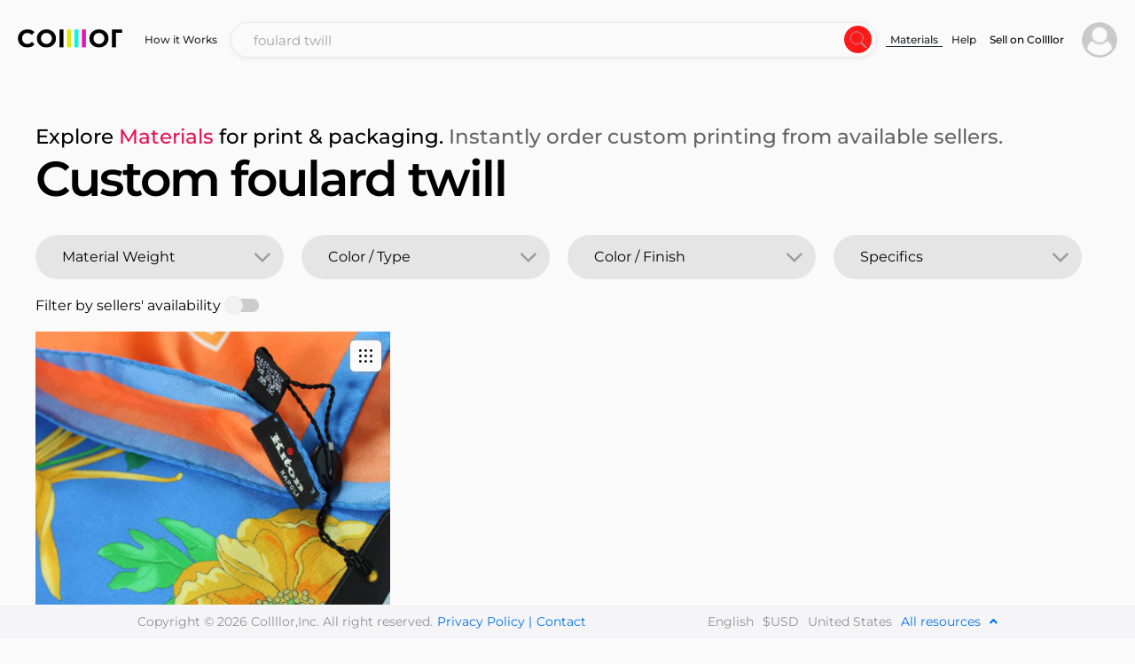

--- FILE ---
content_type: text/html; charset=utf-8
request_url: https://collllor.com/printing/best-materials/foulard-twill
body_size: 10177
content:
<!doctype html>
<html data-n-head-ssr lang="en" data-n-head="%7B%22lang%22:%7B%22ssr%22:%22en%22%7D%7D">
  <head >
    <meta data-n-head="ssr" charset="utf-8"><meta data-n-head="ssr" name="viewport" content="width=device-width, initial-scale=1, maximum-scale=1.0, user-scalable=no"><meta data-n-head="ssr" name="format-detection" content="telephone=no"><meta data-n-head="ssr" name="facebook-domain-verification" content="sr3v5afoyxr5li084ip5r7khraxtqe"><meta data-n-head="ssr" data-hid="og:title" name="og:title" content="foulard twill | Guide to materials in print &amp; packaging"><meta data-n-head="ssr" data-hid="og:type" name="og:type" content="website"><meta data-n-head="ssr" data-hid="og:url" name="og:url" content="https://collllor.com/printing/best-materials/foulard-twill"><meta data-n-head="ssr" data-hid="og:image" name="og:image" content="https://collllor.com/favicon.ico"><meta data-n-head="ssr" data-hid="og:description" name="og:description" content="Discover substrates in custom printing, packaging, signs, textile, and light manufacturing. One Platform. Any Custom Products From Global Vendors. Instant Estimates."><meta data-n-head="ssr" data-hid="twitter:card" name="twitter:card" content="https://collllor.com/favicon.ico"><meta data-n-head="ssr" data-hid="twitter:site" name="twitter:site" content="@collllor"><meta data-n-head="ssr" data-hid="twitter:title" name="twitter:title" content="foulard twill | Guide to materials in print &amp; packaging"><meta data-n-head="ssr" data-hid="twitter:image" name="twitter:image" content="https://collllor.com/favicon.ico"><meta data-n-head="ssr" data-hid="twitter:description" name="twitter:description" content="Discover substrates in custom printing, packaging, signs, textile, and light manufacturing. One Platform. Any Custom Products From Global Vendors. Instant Estimates."><meta data-n-head="ssr" data-hid="keywords" name="keywords" content="foulard twill | Guide to materials in print &amp; packaging"><meta data-n-head="ssr" data-hid="description" name="description" content="Discover substrates in custom printing, packaging, signs, textile, and light manufacturing. One Platform. Any Custom Products From Global Vendors. Instant Estimates."><meta data-n-head="ssr" data-hid="robots" name="robots" content="follow, index, max-snippet:-1, max-video-preview:-1, max-image-preview:large"><title>foulard twill | Guide to materials in print &amp; packaging</title><link data-n-head="ssr" rel="icon" type="image/x-icon" href="https://d2w1qryoks2wp.cloudfront.net/collllor.com/_nuxt/static/favicon.ico"><link data-n-head="ssr" rel="stylesheet" href="https://d2w1qryoks2wp.cloudfront.net/collllor.com/_nuxt/static/css/fonts.css"><link data-n-head="ssr" rel="stylesheet" href="https://d2w1qryoks2wp.cloudfront.net/collllor.com/_nuxt/static/css/old.css"><link data-n-head="ssr" rel="stylesheet" href="https://cdnjs.cloudflare.com/ajax/libs/font-awesome/5.15.4/css/all.min.css"><link data-n-head="ssr" rel="canonical" href="https://collllor.com/printing/best-materials/foulard-twill"><script data-n-head="ssr" src="https://d2w1qryoks2wp.cloudfront.net/collllor.com/_nuxt/static/libs/tagmanager.js"></script><script data-n-head="ssr" src="https://d2w1qryoks2wp.cloudfront.net/collllor.com/_nuxt/static/libs/smartlook.js" defer async></script><script data-n-head="ssr" src="https://accounts.google.com/gsi/client" async defer></script><script data-n-head="ssr" src="https://connect.facebook.net/en_US/sdk.js" async defer></script><link rel="preload" href="https://d2w1qryoks2wp.cloudfront.net/collllor.com/_nuxt/4346e05.js?v=1762423479116" as="script"><link rel="preload" href="https://d2w1qryoks2wp.cloudfront.net/collllor.com/_nuxt/b6e0c8a.js?v=1762423479116" as="script"><link rel="preload" href="https://d2w1qryoks2wp.cloudfront.net/collllor.com/_nuxt/css/d882c4e.css?v=1762423479116" as="style"><link rel="preload" href="https://d2w1qryoks2wp.cloudfront.net/collllor.com/_nuxt/207cfc6.js?v=1762423479116" as="script"><link rel="preload" href="https://d2w1qryoks2wp.cloudfront.net/collllor.com/_nuxt/css/efcab0d.css?v=1762423479116" as="style"><link rel="preload" href="https://d2w1qryoks2wp.cloudfront.net/collllor.com/_nuxt/aecd9e1.js?v=1762423479116" as="script"><link rel="preload" href="https://d2w1qryoks2wp.cloudfront.net/collllor.com/_nuxt/d7f94b3.js?v=1762423479116" as="script"><link rel="preload" href="https://d2w1qryoks2wp.cloudfront.net/collllor.com/_nuxt/b343aa1.js?v=1762423479116" as="script"><link rel="preload" href="https://d2w1qryoks2wp.cloudfront.net/collllor.com/_nuxt/1f64135.js?v=1762423479116" as="script"><link rel="preload" href="https://d2w1qryoks2wp.cloudfront.net/collllor.com/_nuxt/910104c.js?v=1762423479116" as="script"><link rel="preload" href="https://d2w1qryoks2wp.cloudfront.net/collllor.com/_nuxt/673300f.js?v=1762423479116" as="script"><link rel="preload" href="https://d2w1qryoks2wp.cloudfront.net/collllor.com/_nuxt/a8a3c7b.js?v=1762423479116" as="script"><link rel="preload" href="https://d2w1qryoks2wp.cloudfront.net/collllor.com/_nuxt/565bd38.js?v=1762423479116" as="script"><link rel="preload" href="https://d2w1qryoks2wp.cloudfront.net/collllor.com/_nuxt/cc6ade4.js?v=1762423479116" as="script"><link rel="preload" href="https://d2w1qryoks2wp.cloudfront.net/collllor.com/_nuxt/d51b69f.js?v=1762423479116" as="script"><link rel="stylesheet" href="https://d2w1qryoks2wp.cloudfront.net/collllor.com/_nuxt/css/d882c4e.css?v=1762423479116"><link rel="stylesheet" href="https://d2w1qryoks2wp.cloudfront.net/collllor.com/_nuxt/css/efcab0d.css?v=1762423479116">
  </head>
  <body >
    <div data-server-rendered="true" id="__collllor"><!----><div id="__layout"><div class="body-flex"><nav><div class="menu"><div class="menu__container"><div class="logo"><a href="/" class="nuxt-link-active"><img src="https://d2w1qryoks2wp.cloudfront.net/collllor.com/_nuxt/img/logo.2348853.svg?v=1762423479116" alt=""></a></div> <div class="menu__links"><div class="menu__links-main"><a href="/how-it-works">
      How it Works
    </a></div> <!----></div> <div class="menu__search menu__search--show"><!----></div> <div class="menu__links"><div class="menu__links-main"></div> <div class="menu__links-more"><a href="/printing/best-materials" class="nuxt-link-active">
      Materials
    </a><a href="/printing/best-materials/foulard-twill?designServices=true">
      Help
    </a></div></div> <div class="menu__navigation"><a href="https://sellers.collllor.com" target="_blank" class="min-height register-link register-seller-link" style="display:;"><span>Sell on Collllor</span></a> <a href="https://collllor.com/user-dashboard" target="_blank" class="min-height register-link register-seller-link" style="display:none;"><span>Saved Projects</span></a> <!----> <span class="search-icon" style="display:none;"><i class="fa-times--light"></i></span> <div class="login"><!----> <!----> <!----></div> <!----></div> <div class="menu__navigation menu__navigation--mobile menu-mobile"><div class="menu-mobile__icon"><i class="far fa-bars"></i> <!----></div> <!----></div></div> <!----> <!----><!----><!----><!----><!----></div></nav> <main class="pt-desc"><div class="materials-catalog"><div><div class="materials-header"><div class="materials-header__sub-title"><h2>
      Explore <span>Materials</span> for print &amp; packaging.
      <small>Instantly order custom printing from available sellers.</small></h2></div> <div class="materials-header__title"><h1>
      Custom foulard twill
      <!----></h1></div></div> <!----> <div class="product_catalog"><div class="w-100"><div class="product_item"><div class="product_item_img"><div class="product_item_info new_set_0" style="display:none;"><div class="product_item_info_top"><span>Description</span> <hr> <p>
            Foulard twill has a pattern of tiny diagonal parallel ribs, the same on both sides (balanced twill). Silk fiber makes it a lightweight fabric with a distinctive soft feel. Fiber can be 100% silk, rayon (artificial silk), or silk blend - see sellers for details.
          </p></div> <span>Used for:<hr></span> <div class="product_item_info_bottom"><p>Scarfs, apparel.</p></div> <span class="product_item_info_code">SKU# V1372</span></div> <div class="d-block gallery-material"><div auto-update="true" class="swiper carousel flicking-viewport"><div class="flicking-camera"><div class="swiper-slide"><a href="/material/fabric-silk-foulard-twill/1372" target="_blank" class="slider-box"><!----> <!----> <img src="https://s3.us-west-2.amazonaws.com/storage1.collllor.com/images/textile-fabric-silk-foulard-twill-1372-0.jpeg" alt="" class="count_sli show w-100 v-lazy-image"></a></div><div class="swiper-slide"><a href="/material/fabric-silk-foulard-twill/1372" target="_blank" class="slider-box"><!----> <!----> <img src="https://s3.us-west-2.amazonaws.com/storage1.collllor.com/images/textile-fabric-silk-foulard-twill-1372-1.jpeg" alt="" class="count_sli show w-100 v-lazy-image"></a></div><div class="swiper-slide"><a href="/material/fabric-silk-foulard-twill/1372" target="_blank" class="slider-box"><!----> <!----> <img src="https://s3.us-west-2.amazonaws.com/storage1.collllor.com/images/textile-fabric-silk-foulard-twill-1372-2.jpeg" alt="" class="count_sli show w-100 v-lazy-image"></a></div><div class="swiper-slide"><a href="/material/fabric-silk-foulard-twill/1372" target="_blank" class="slider-box"><!----> <!----> <img src="https://s3.us-west-2.amazonaws.com/storage1.collllor.com/images/textile-fabric-silk-foulard-twill-1372-3.jpeg" alt="" class="count_sli show w-100 v-lazy-image"></a></div></div></div> <div class="gallery-material__navigation"><button class="gallery-material__button-next"></button> <button class="gallery-material__button-prev"></button></div></div> <div class="product_item_img__navigation"><button class="product_item_img__show-image-button"><i></i></button></div></div> <div class="product_item_descr"><div class="product_item_top"><a href="/material/fabric-silk-foulard-twill/1372" target="_blank" class="product_item_descr_text_title">
        Fabric — Silk — Foulard Twill
      </a> <div align="center" class="product_item_infobox"><span>i</span></div></div> <!----></div> <div class="product_item_available product_item_available--disabled"><!----> <a href="/material/fabric-silk-foulard-twill/1372" target="_blank">
      Order Print &amp; Mfg (0 sellers)
    </a></div></div> <!----></div> <!----><!----><!----><!----><!----> <!----> <!----></div></div></div></main> <!----><!----><!----> <footer><div class="footer-main"><div class="footer-main__fixed" style="display:;"><div class="footer-fixed"><div class="footer-fixed__inc"><p style="display:;">
          Copyright © 2026 Collllor,Inc. All right reserved.
        </p> <a href="/document/57/privacy-policy">
          Privacy Policy |
        </a> <a href="/document/105/contact">
          Contact
        </a></div> <div class="footer-fixed__data"><p><span style="display:;">
            English
          </span> <span style="display:;">
            $USD
          </span> <span style="display:;">
            United States
          </span> <span>
            All resources
            <!----> <i class="fa fa-angle-up" style="color: #0071e3"></i></span></p></div></div></div> <div><div class="footer-main__custom footer_custom footer_custom--fixed" style="display:none;"><div class="container-fluid p-0"><div class="row justify-content-center" style="display:;"><div class="col-md-2"><div class="footer_header">
          company
          <i class="fa fa-angle-down fa-angle-up" style="display:none;"></i></div> <ul><li><a href="/document/134/what-is-collllor">
                About Us
              </a> <!----></li><li><a href="/how-it-works">
                How it Works
              </a> <!----></li><li><a href="/document/105/contact">
                Contact
              </a> <!----></li></ul></div><div class="col-md-2"><div class="footer_header">
          community
          <i class="fa fa-angle-down fa-angle-up" style="display:none;"></i></div> <ul><li><a href="/document/91/collllor-associates">
                Collllor Associates
              </a> <!----></li><li><a href="/document/100/community-standards">
                Community Standards
              </a> <!----></li><li><a href="/document/73/terms-of-use">
                Terms of Use
              </a> <!----></li><li><a href="/document/57/privacy-policy">
                Privacy Policy
              </a> <!----></li></ul></div><div class="col-md-2"><div class="footer_header">
          follow
          <i class="fa fa-angle-down fa-angle-up" style="display:none;"></i></div> <ul><li><!----> <a href="https://www.youtube.com/channel/UCRnZZcRZF2lM75rWa1MKaiw" target="_blank">
                Youtube
              </a></li><li><!----> <a href="https://www.instagram.com/collllor" target="_blank">
                Instagram
              </a></li><li><!----> <a href="https://www.facebook.com/colllllor" target="_blank">
                Facebook
              </a></li><li><!----> <a href="https://www.linkedin.com/company/collllor" target="_blank">
                Linkedin
              </a></li><li><!----> <a href="https://twitter.com/collllor" target="_blank">
                Twitter
              </a></li></ul></div><div class="col-md-2"><div class="footer_header">
          sell
          <i class="fa fa-angle-down fa-angle-up" style="display:none;"></i></div> <ul><li><!----> <a href="https://sellers.collllor.com" target="_blank">
                Sell on Collllor
              </a></li><li><a href="/document/108/designers">
                Designers
              </a> <!----></li><li><a href="/document/107/print-suppliers">
                Print Suppliers
              </a> <!----></li></ul></div><div class="col-md-2"><div class="footer_header">
          support
          <i class="fa fa-angle-down fa-angle-up" style="display:none;"></i></div> <ul><li><a href="/help/user">
                Help Center
              </a> <!----></li><li><a href="/site-map">
                Site map
              </a> <!----></li></ul></div></div> <div class="footer_custom__info" style="display:;"><div class="d-inline-block w-100">
        For more information text at
        <a href="tel:404-689-9900" class="d-inline">
          404-689-9900
        </a></div> <div style="display:none;"><p>
          Copyright © 2026 Collllor,Inc. All right reserved.
        </p> <p><span>English</span> <span>$USD</span> <span>United States</span></p></div></div></div></div></div></div></footer></div></div></div><script>window.__NUXT__=(function(a,b,c,d,e,f,g,h,i,j,k,l,m,n,o,p,q,r,s,t,u,v,w,x,y,z,A,B,C,D,E,F,G,H,I,J,K,L,M,N,O,P,Q,R,S,T,U,V,W,X,Y,Z,_,$,aa,ab,ac,ad,ae,af,ag,ah,ai,aj,ak,al,am,an,ao,ap,aq,ar,as,at,au){k.type=13;k.name="Shipping Methods";k.isSelect=c;k.isField=a;k.isCounter=a;k.placeholder=ai;k.options=h;k.model=a;k.query="filterDelivery";k.description=a;k.imageTip=a;k.disabled=c;k.isMain=a;k.isSecondary=a;k.isLast=a;k.isMainType=a;k.maxValue=a;k.minValue=a;k.isSmall=b;l.type=9;l.name="Production Time";l.isSelect=c;l.isField=a;l.isCounter=a;l.placeholder=ai;l.options=h;l.model=a;l.query="filterProductionTime";l.description=a;l.imageTip=a;l.disabled=b;l.isMain=a;l.isSecondary=a;l.isLast=a;l.isMainType=a;l.maxValue=a;l.minValue=a;l.isSmall=b;n.id=a;n.idParent=a;n.text=a;n.type=a;n.typePage=a;n.files=[{file:a}];o.type=ad;o.name="Units";o.isSelect=c;o.isField=a;o.isCounter=a;o.placeholder=ae;o.options=h;o.model=a;o.query=af;o.description=a;o.imageTip=a;o.disabled=b;o.isMain=a;o.isSecondary=a;o.isLast=a;o.isMainType=a;o.maxValue=a;o.minValue=a;o.isSmall=c;s.src=a;s.width=a;s.height=a;t[0]={src:a,width:a,height:a};w.type=8;w.name="Quantity";w.isSelect=c;w.isField=a;w.isCounter=a;w.placeholder="1";w.options=h;w.model=a;w.query="filterQuantity";w.description=a;w.imageTip=a;w.disabled=c;w.isMain=a;w.isSecondary=a;w.isLast=a;w.isMainType=a;w.maxValue=a;w.minValue=a;w.isSmall=b;D.type=10;D.name="Trim";D.isSelect=c;D.isField=a;D.isCounter=a;D.placeholder="No";D.options=h;D.model=a;D.query="filterTrim";D.description=a;D.imageTip=a;D.disabled=c;D.isMain=a;D.isSecondary=a;D.isLast=a;D.isMainType=a;D.maxValue=a;D.minValue=a;D.isSmall=c;J.type=11;J.name="Total Size";J.isSelect=a;J.isField=c;J.isCounter=c;J.placeholder="-";J.options=h;J.model=a;J.query="filterTotalSize";J.description=a;J.imageTip=a;J.disabled=c;J.isMain=a;J.isSecondary=a;J.isLast=a;J.isMainType=a;J.maxValue=a;J.minValue=a;J.isSmall=c;N[0]=O;O.code="V1372";O.customizations="N\u002FA";O.description="Foulard twill has a pattern of tiny diagonal parallel ribs, the same on both sides (balanced twill). Silk fiber makes it a lightweight fabric with a distinctive soft feel. Fiber can be 100% silk, rayon (artificial silk), or silk blend - see sellers for details.";O.idProduct=1372;O.nameProduct="Fabric Silk Foulard Twill ";O.linkVideo=a;O.images={first:[{src:"https:\u002F\u002Fs3.us-west-2.amazonaws.com\u002Fstorage1.collllor.com\u002Fimages\u002Ftextile-fabric-silk-foulard-twill-1372-0.jpeg",isCompanyPicture:b}],secondary:[{src:"https:\u002F\u002Fs3.us-west-2.amazonaws.com\u002Fstorage1.collllor.com\u002Fimages\u002Ftextile-fabric-silk-foulard-twill-1372-1.jpeg",isCompanyPicture:b},{src:"https:\u002F\u002Fs3.us-west-2.amazonaws.com\u002Fstorage1.collllor.com\u002Fimages\u002Ftextile-fabric-silk-foulard-twill-1372-2.jpeg",isCompanyPicture:b},{src:"https:\u002F\u002Fs3.us-west-2.amazonaws.com\u002Fstorage1.collllor.com\u002Fimages\u002Ftextile-fabric-silk-foulard-twill-1372-3.jpeg",isCompanyPicture:b}]};O.coatingSub="Foulard Twill";O.materialSub="Silk";O.paperSub="Fabric";O.materials={text:"Fabric — Silk — Foulard Twill"};O.possibleUse="Scarfs, apparel.";O.productType=[{id:a}];O.effects=[{name:a,image:P,description:a,subImages:Q}];O.finishes=[{name:a,image:P,description:a,subImages:Q}];O.sellers=g;O.seoDescription="Instant prices from industry top professionals on custom embroidery and graphics applied on foulard twill silk or silk blend fabric.";O.seoKeywords="custom silk scarves printing,\ncustom silk printing,\ncustom silk textile, \ncustom foulard twilly, \ncustom fashion scarves,\nsilk printing near me,\norder printing on scarves,";O.seoTitle="Print & Embroidery on Foulard Twill | Compare Prices | Collllor™";O.specific=a;O.isHaveSellersForSpecific=a;O.materialSuppliers=[{id:a,name:a,title:a,logo:a,phone:a,site:a,email:a,fileCatalog:a,attributes:[{nameType:a,nameSubType:a}],country:{name:a,image:a}}];P.src=a;P.width=a;P.height=a;Q[0]={src:a,width:a,height:a};_.id=a;_.name=a;_.image=s;_.description=a;_.colors=a;_.subImages=t;_.nameParent=a;_.descriptionParent=a;_.idParent=a;_.imageParent={src:a,width:a,height:a};$.id=a;$.name=a;$.image={src:a,width:a,height:a};$.tags=[{id:a,name:a,idAddon:a,image:{src:a,width:a,height:a},description:a,colors:a}];aa.id=a;aa.color=a;ab.id=a;ab.name=a;ac.val=a;ac.count=g;aj.type=I;aj.name=a;aj.isSelect=a;aj.isField=c;aj.isCounter=a;aj.placeholder="Height";aj.options=h;aj.model=a;aj.query=ak;aj.description=a;aj.imageTip=a;aj.disabled=c;aj.isMain=a;aj.isSecondary=a;aj.isLast=a;aj.isMainType=a;aj.maxValue=a;aj.minValue=a;aj.isSmall=c;return {layout:"index",data:[{}],fetch:{},error:a,state:{aboutGallery:{options:{index:g,history:b,closeOnScroll:b},isOpen:b,data:[],itemFirst:{},onPage:[],itemGallery:{w:L,h:L,title:"This is representative work similar to what may be sold on Collllor.com",keyword:a},maxOnPageImages:f},aiChat:{messages:[],errors:[],thread:a,isLoadingMessages:c,isSendingMessage:b,isLoadingIntervalMessages:b},alert:{alerts:[],alert:{isSuccess:c,text:"Successfully",visible:b},alertsShowTime:3000,alertsAnimateTime:300},app:{isLoad:c,init:c,query:d,queryKeys:["style","colorsEffects","finishes","buttons","front","uniq"],queryRebuild:{isRebuild:c},queryToPrices:{scrollTo:"price"},isOpenSingIn:b,visible:{about:c,productStyle:c,colorEffectTreatment:b,uniqueness:b,seller:b},isOpenCartOnLoad:b,isOpenProfileOnLoad:b,states:[],isAcceptCookie:b,settings:{fee:{seller:{value:"3"},user:{value:"4"}}},registerButtonLabel:"Get Started Instantly"},cart:{allCost:g,materialCost:g,product:{price:g,name:d,image:d,product:{material:d,type:d,front:{title:"Front",values:{colorsEffects:[{name:d,color:d}],finishes:[{name:d}]}},buttons:[],innerPage:{},addons:[]}},seller:{},details:{ordersDetails:{},set:{name:d,images:[]},sets:[{name:d,images:[]}],countSets:e,comment:d,approval:{values:[],selected:b}},delivery:{isPickItUp:b,isDelivery:b,to:a,from:a,pickItUpLocations:[],officeLocations:[],locationsSeller:[],location:{pickItUp:{name:d,careOf:d,city:d,state:d,postalCode:a,zip:a,phone:d,operatingTime:[{day:d,timeOpen:"11-20",timeClose:"6"}],selected:b,taxPercent:a},office:{name:d,careOf:d,addressOne:d,city:d,states:{selected:d,values:[]},postalCode:a,isBusiness:b,selected:b,taxPercent:a,isApplies:b}},activeIds:{idTo:a,idFrom:a},isLoadingMethods:b},deliveryMethods:{methods:[],method:{nameDay:d,mouth:d,day:a,type:{name:d,price:g}},shipping:g,sellerShippingType:g,shippingDefault:g,selected:b,isServiceDelivery:b},payment:{payInFull:b,payOverTime:b,cards:[],bankAccountOld:{bankName:"STRIPE TEST BANK",last4:"XXXX4440",routingNumber:"111000000",country:"US",currency:"usd"},bankAccount:b,useMyShipping:b,billingAddress:b},thanks:{link:d},openModal:{productDetails:b,addComment:b,cancellationSeller:b,deliveredChoice:b,pickItUp:b},visible:{details:c,delivery:b,deliveryMethods:b,payment:b,thanks:b},linkProduct:d,productData:d,createOrder:b,isKit:b,idsServicesShipping:[i,j]},chat:{},design:{data:[],dataTrend:[],typeTrendSearch:"is-trend",lastMaterialType:d},document:{data:{content:a,id:a,link:a,name:a,type:a,updated:a},isNeedMenu:b},guide:{guidesAll:{product:[],industry:[]},guidesActive:[],productActive:[],activeMaterial:b,product:b,typeActive:g,types:[{value:"by-industry",prop:"industry",label:"BY INDUSTRY"},{value:"by-material",prop:"product",label:"BY MATERIAL"}],sorting:[{value:"alphabetical",label:"Alphabetical"}],firstInGuide:c},help:{allPages:[],type:{},indexActive:a,name:"Shopping help",isNoSellerAuth:b,isLoad:b},home:{data:[],keywords:[],types:[],typeTags:[],headerData:{},isLoad:b,defaultMainType:e,headerType:i,initAnimation:b,timeAnimation:M},mail:{isHaveNewMessage:b},materials:{data:N,materialData:{},visible:N,endResponse:b,dataBeforeUseFilter:[O],filter:[],isSetSeller:b,company:{},countPreload:20,idCompany:a,load:c,sellerSearch:b,initMaterials:c,isUsedFilters:b},menuForm:{typesSearchData:{main:"main",guide:"guide",helpUser:"helpUser",helpSeller:"helpSeller"},dataItemTypeNotFound:{name:d,category:"NotFound"},data:[],notFoundTextsRegs:[q,R],dataLabels:[{id:S,idParent:a,text:r,type:e,typePage:f,recursionchild:n,child:[]},{id:T,idParent:a,text:y,type:e,typePage:f,recursionchild:n,child:[]},{id:U,idParent:a,text:z,type:e,typePage:f,recursionchild:n,child:[]},{id:V,idParent:a,text:A,type:e,typePage:f,recursionchild:n,child:[]},{id:W,idParent:a,text:B,type:e,typePage:f,recursionchild:n,child:[]},{id:X,idParent:a,text:C,type:e,typePage:f,recursionchild:n,child:[]}],staticLabels:[{id:S,type_page:f,text:r,id_parent:a,type:e,child:[]},{id:T,type_page:f,text:y,id_parent:a,type:e,child:[]},{id:U,type_page:f,text:z,id_parent:a,type:e,child:[]},{id:V,type_page:f,text:A,id_parent:a,type:e,child:[]},{id:W,type_page:f,text:B,id_parent:a,type:e,child:[]},{id:X,type_page:f,text:C,id_parent:a,type:e,child:[]}],labelsType:f,typesSearchMain:{},category:{materials:r,machines:z,suppliers:A,productTypes:B,all:C}},product:{data:{},isLoading:c,idCompany:a},productColor:{colorEffects:[],finishes:[],modal:{},isCanViewAddons:b,isHaveErrorInnerPage:b},productConstructor:{keywords:[],types:[],materials:[],effects:[],materialsSorted:[],materialData:{},typesData:{},material:{},innerData:[],sellers:[],filters:{},prices:[],materialsFilter:[],materialsFilterEffect:{},materialsFilterSpecific:{},showStep:{one:{isCanBlock:b,isShow:c,isCanGettingData:b,query:{keyword:{value:b,required:c}}},two:{isCanBlock:b,isShow:b,isCanGettingData:b,query:{idType:{value:b,required:c},idTag:{value:b,required:c}}},three:{isCanBlock:b,isShow:b,isCanGettingData:b,query:{idMaterial:{value:b,required:c}}},fourBefore:{isShow:b,isCanGettingData:c,query:b,isCanBlock:b},four:{isShow:b,isCanGettingData:c,query:b,isCanBlock:b},five:{isShow:b,isCanGettingData:c,query:b,isCanBlock:c},six:{isShow:b,isCanGettingData:c,query:b,isCanBlock:c},seven:{isShow:b,isCanGettingData:c,query:b,isCanBlock:c}},activeStep:d,initAnimation:b,timeAnimation:M,idCompany:Y,company:{},isLoadingConnectedMaterials:b,advertisement:{},isLoadingContentClientPage:b,isShowOwnProfile:b},productStyle:{styles:[{idType:a,name:a,description:a,picture:{height:a,src:a,width:a},buttons:[{idButton:a,name:a,type:b}],tags:[{idTags:a,name:a,description:a,picture:{height:a,src:a,width:a},addons:[{idAddons:a,nameAddons:a,pictureAddons:{height:a,src:a,width:a},tags:[{idTags:a,nameTags:a,description:a,colors:a,pictureTags:{height:a,src:a,width:a}}]}],options:[{id:a,name:a,nameParent:a,picture:a,description:a}],colorEffects:[{description:a,id:a,name:a,numberColors:a,picture:a}],finishes:[{description:a,id:a,name:a,numberColors:a,picture:a}],buttonsData:{paperTypes:[{idPaper:a,namePaper:a}]}}],priceTable:a}],activeStyle:{},modal:{},activeIndex:a},productUniq:{uniqueness:[],activeIndex:a,modal:{},options:[]},project:{data:{idCompany:a,idMaterial:a,name:a,buildLink:a,priceRequest:{idMaterial:a,idKeywordIcon:a,idCompany:Y,type:{id:a,idTag:a},effects:[{id:a,idSide:a,number:a}],options:[{id:a,idSide:a}],uniq:[{id:a,tags:[{id:a,number:a}]}],inners:[{idMaterial:a,idType:a,design:[{id:a}],effects:[{id:a,idSide:a,number:a}],pageCount:a}],filter:{unit:a,sizeW:a,sizeH:a,sizeL:a,sizeWField:a,sizeHField:a,sizeLField:a,quantity:a,quantityField:a,productionTime:a,isNeedTrim:a,shippingMethod:a},buttons:[{id:a,effects:[{id:a,colors:a}]}]},userChoiceRequest:Z,size:a,quantity:a,keywordName:a,connectedItems:{effects:[{id:a,name:a,image:s,description:a,colors:a,subImages:t}],finishes:[{id:a,name:a,image:{src:a,width:a,height:a},description:a,subImages:[{src:a,width:a,height:a}]}],buttons:[{id:a,name:a,isInner:a,effects:[{id:a,name:a,image:s,description:a,colors:a,subImages:t}],finishes:[{id:a,name:a,image:{src:a,width:a,height:a},description:a,subImages:[{src:a,width:a,height:a}]}],materials:[{id:a,text:a,isCombination:a,types:[{id:a,name:a,image:{src:a,width:a,height:a},description:a}]}]}],options:[_],productOptions:[{id:a,name:a,image:s,description:a,colors:a,subImages:t,nameParent:a,descriptionParent:a,isColor:a}],uniq:[$],type:{type:{id:a,name:a,image:{src:a,width:a,height:a}},tag:{id:a,name:a,image:{src:a,width:a,height:a}}},material:{name:a,id:a},typeDataOptions:{options:[_],uniq:[$]},inners:[{effects:{front:[{id:a,name:a,image:{src:a,width:a,height:a},description:a,colors:a}],back:[{id:a,name:a,image:{src:a,width:a,height:a},description:a,colors:a}]},finishes:{front:[{id:a,name:a,image:{src:a,width:a,height:a},description:a}],back:[{id:a,name:a,image:{src:a,width:a,height:a},description:a}]},pageCounts:{min:a,max:a},design:[{id:a,name:a,type:a}]}],keywordIcon:{name:a,id:a}},price:{id:a,idCompany:a,shippedFrom:Z,comment:a,productionTime:a,price:{size:a,sizeCustom:a,uniqDays:a,quantity:a,value:a,idTypePrice:a,time:a,quantityFull:a,quantityCustom:a,idProductionTime:a},bulk:{from:a,to:a,percent:a},currency:a,shipping:{id:a,value:a,currency:a,label:a,service:a},isBroker:a},seller:{avatar:a,avatarColor:{id:a,color:a},awards:[{id:a,idFilter:a,idSeller:a,name:a}],comments:[{createdAt:a,description:a,id:a,jobQuality:{label:a,status:a,value:a},shippingQuality:{label:a,status:a,value:a},user:{id:a,avatar:a,avatarColor:aa,createdAt:a,email:a,firstName:a,lastName:a,name:a,industry:ab,initials:a,isAdmin:b,isSeller:b,isVendor:b,isBroker:b,isResource:b,isSetNonRatingOrders:b,isFreeze:b,rating:ac,score:a,idCompany:a}}],description:a,id:a,initials:a,fileFormatsPreferred:a,kit:{price:{val:a,currency:a}},name:a,rate:{review:a,val:a,ratings:{job:{label:a,status:a,value:a},shipping:{label:a,status:a,value:a}}},ratings:[{label:a,status:a,val:a}],response:{rate:a,time:a,transactions:a},since:a,portfolio:[{image:{src:a,width:a,height:a},name:a}],deliveryLocations:[{id:a,name:a,careOf:a,country:a,city:a,state:a,zip:a,postalCode:a,phone:a,operatingTime:a,taxPercent:a,isApplies:a,default:a}],pickUpLocations:[{id:a,name:a,careOf:a,country:a,city:a,state:a,zip:a,postalCode:a,phone:a,operatingTime:a,taxPercent:a,isApplies:a,default:a}],approvals:[{commission:a,days:a,id:a,idApprovalType:a,idAppType:a,idSeller:a,name:a,price:a,isDays:a}],profile:[{id:a,name:a,src:a,image:{width:a,height:a}}],isSetFiles:b,isApproved:b,mainLocation:{country:a,city:a},isVerify:a,isGenerated:a,isCanViewPrices:a,isPrivateMode:a,certificates:[{name:a,image:a}],years:a},isKit:a,createdAt:a,status:{id:a,label:a},isBroker:a,id:a}},promo:{notFoundTextsRegs:[q,R],isView:c},sellerRegister:{activeTab:g,options:[],seller:{options:[],material:d,files:[],company:{},contact:{},errors:{options:d,material:d,company:d,contact:d,files:d},suggest:d},country:[],regions:[],isLoadAdd:c,isLoad:b,resultAdd:{},isNeedValidateForms:b,isValidForm:{company:b,material:b,contact:b,files:c},questions:[],cards:[],text:[],mapText:[],categories:[],companies:[],isUploadingFiles:b,infoVendor:{}},sellers:{data:[],sortEffects:[],sortEffectsFilters:[],filters:[{type:g,name:"Stock 2D",sizeLabel:u,squareValue:b,fieldFirstInTotalSize:b,fieldsAll:b,sizeFilters:{units:o,sizeWidthHeight:{type:e,name:v,isSelect:c,isField:a,isCounter:a,placeholder:ag,options:h,model:a,query:ah,description:a,imageTip:"https:\u002F\u002Fd2w1qryoks2wp.cloudfront.net\u002Fcollllor.com\u002F_nuxt\u002Fimg\u002F2dstock.1c3b0a8.png?v=1762423479116",disabled:c,isMain:a,isSecondary:a,isLast:a,isMainType:a,maxValue:a,minValue:a,isSmall:b},trim:D,quantity:w,delivery:k},sellerFilters:{productionTime:l}},{type:e,name:"Custom 2D",sizeLabel:E,squareValue:"²",fieldFirstInTotalSize:m,fieldsAll:[{value:a,sort:m},{value:a,sort:F}],sizeFilters:{units:o,sizeWidthField:{type:f,name:v,isSelect:a,isField:c,isCounter:a,placeholder:G,options:h,model:a,query:H,description:a,imageTip:"https:\u002F\u002Fd2w1qryoks2wp.cloudfront.net\u002Fcollllor.com\u002F_nuxt\u002Fimg\u002Farea.688cb79.png?v=1762423479116",disabled:c,isMain:a,isSecondary:a,isLast:a,isMainType:a,maxValue:a,minValue:a,isSmall:c},sizeHeightField:aj,totalSize:J,delivery:k},sellerFilters:{productionTime:l}},{type:i,name:"Linear",sizeLabel:E,squareValue:b,fieldFirstInTotalSize:x,fieldsAll:[{value:a,sort:m},{value:a,sort:x}],sizeFilters:{units:o,sizeWidthLength:{type:al,name:"Size W",isSelect:c,isField:a,isCounter:a,placeholder:G,options:h,model:a,query:am,description:a,imageTip:"https:\u002F\u002Fd2w1qryoks2wp.cloudfront.net\u002Fcollllor.com\u002F_nuxt\u002Fimg\u002Fliner.e38e72c.png?v=1762423479116",disabled:c,isMain:a,isSecondary:a,isLast:a,isMainType:a,maxValue:a,minValue:a,isSmall:b},sizeLengthField:{type:p,name:"Size L",isSelect:a,isField:c,isCounter:a,placeholder:an,options:h,model:a,query:K,description:a,imageTip:a,disabled:c,isMain:a,isSecondary:a,isLast:a,isMainType:a,maxValue:a,minValue:a,isSmall:c},totalSize:J,delivery:k},sellerFilters:{productionTime:l}},{type:j,name:"Custom 3D",squareValue:"³",sizeLabel:E,fieldFirstInTotalSize:m,fieldsAll:[{value:a,sort:m},{value:a,sort:x},{value:a,sort:F}],sizeFilters:{units:o,sizeWidthField:{type:f,name:"Size (WxLxH)",isSelect:a,isField:c,isCounter:a,placeholder:G,options:h,model:a,query:H,description:a,imageTip:"https:\u002F\u002Fd2w1qryoks2wp.cloudfront.net\u002Fcollllor.com\u002F_nuxt\u002Fimg\u002F3dstock.668b2fe.png?v=1762423479116",disabled:c,isMain:a,isSecondary:a,isLast:a,isMainType:a,maxValue:a,minValue:a,isSmall:c},sizeLengthField:{type:p,name:a,isSelect:a,isField:c,isCounter:a,placeholder:an,options:h,model:a,query:K,description:a,imageTip:a,disabled:c,isMain:a,isSecondary:a,isLast:a,isMainType:a,maxValue:a,minValue:a,isSmall:c},sizeHeightField:aj,totalSize:J,delivery:k},sellerFilters:{productionTime:l}},{type:f,name:"Apparel",sizeLabel:u,squareValue:b,fieldFirstInTotalSize:b,fieldsAll:b,sizeFilters:{sizeMetric:{type:j,name:v,isSelect:c,isField:a,isCounter:a,placeholder:ao,options:h,model:a,query:ap,description:a,imageTip:a,disabled:b,isMain:a,isSecondary:a,isLast:a,isMainType:a,maxValue:a,minValue:a,isSmall:c},quantity:w,delivery:k},sellerFilters:{productionTime:l}},{type:p,name:"Stock 3D",sizeLabel:u,squareValue:b,fieldFirstInTotalSize:b,fieldsAll:b,sizeFilters:{units:o,sizeWidthHeightLength:{type:i,name:"Size (WxHxL)",isSelect:c,isField:a,isCounter:a,placeholder:"WxHxL",options:h,model:a,query:"filterSizeWidthHeightLength",description:a,imageTip:"https:\u002F\u002Fd2w1qryoks2wp.cloudfront.net\u002Fcollllor.com\u002F_nuxt\u002Fimg\u002F3d.f9afb09.png?v=1762423479116",disabled:c,isMain:a,isSecondary:a,isLast:a,isMainType:a,maxValue:a,minValue:a,isSmall:b},trim:D,quantity:w,delivery:k},sellerFilters:{productionTime:l}},{type:I,name:"Multipages",sizeLabel:u,squareValue:b,fieldFirstInTotalSize:b,fieldsAll:b,sizeFilters:{units:o,sizeWidthHeight:{type:e,name:v,isSelect:c,isField:a,isCounter:a,placeholder:ag,options:h,model:a,query:ah,description:a,imageTip:"https:\u002F\u002Fd2w1qryoks2wp.cloudfront.net\u002Fcollllor.com\u002F_nuxt\u002Fimg\u002Fmultipages.18a289a.jpg?v=1762423479116",disabled:c,isMain:a,isSecondary:a,isLast:a,isMainType:a,maxValue:a,minValue:a,isSmall:b},trim:D,quantity:w,delivery:k},sellerFilters:{productionTime:l}}],filter:{},filterClear:{},filterQuery:{},delimiterSymbol:"x",optionFilterDefault:{id:a,label:a,values:[]},valueOptionFilterDefault:{idSeller:a,idxPrice:a,idxType:a},valueSellerOptionFilterDefault:{idSeller:a},fieldsQuery:{widthLength:{query:am,sort:m},width:{query:H,sort:m},height:{query:ak,sort:F},length:{query:K,sort:x}},filterItemTotalSize:{typeFilter:aq,keyFilter:"totalSize"},isViewPrices:b,indexView:a,indexCart:a,idCartSeller:a,notFoundPrice:b,idSideFront:34,idSideBack:15,threeDFilterType:j,threeDStockFilterType:p,linerFilterType:i,approvalFilterType:f,priceTablesWitchHaveOneQuantity:[e,i,j],approvalMetric:[{label:"XS",sort:e},{label:"S",sort:i},{label:"M",sort:j},{label:ao,sort:f},{label:"XL",sort:p},{label:"XXL",sort:I},{label:"XXXL",sort:ad},{label:"Kids XS",sort:e},{label:"Kids S",sort:i},{label:"Kids M",sort:j},{label:"Kids L",sort:f},{label:"Kids XL",sort:p}],filersPropsType:{size:aq,seller:"sellerFilters"},init:c,sortedQuery:{filterSpecificSellers:a,filterProductionTime:a,filterUnits:a,filterSizeMetric:a,filterSizeWidthHeight:a,filterSizeWidthLength:a,filterSizeWidthHeightLength:a,filterSizeWidthField:a,filterSizeLengthField:a,filterSizeHeightField:a,filterDelivery:a,filterTrim:a,filterQuantity:a},itemsTypesFilterWithSelectField:[al],defaultSizeForField:e,mainFilterQuery:af,subFilterQuery:ap,userChoice:{},activeSizeProperty:{},isFindSellersWithFieldsItem:c,isOpenProfile:b,isLoading:c,defaultNumberPage:e,defaultSizeFilterUsed:{name:"units",label:ae},defaultSellerFilterUsed:{name:"productionTime",label:"Standard"},moreComments:[]},sitemap:{isLoad:b,data:{materials:[],ideas:[],products:[]},labels:{materials:"Keywords",ideas:y,products:r},path:{materials:{name:"printing-best-materials-materialType",params:{materialType:a}},ideas:{name:"printing-best-ideas-materialType",params:{materialType:a}},products:{name:"calculate-material",params:{linkMaterial:a,idMaterial:a}}}},supplier:{data:{},isLoading:c},types:{data:[],tags:[],materials:[]},user:{selectStyle:{},selectColorEffects:[],selectFinishes:[],selectUniq:[],usageButtons:[],useFront:c,indexActiveModal:g,activeModalColor:{},paperTypes:[],previewSrc:b,isAuth:b,deliveryAndPayment:{bank:{bankName:a,country:a,currency:a,id:a,last4:a,routingNumber:a},billingAddress:{fio:a},cards:[{id:a,isDefault:b,number:b,type:b}],officeLocations:[{address:a,careOf:a,city:a,id:a,idState:a,isBusiness:a,isDefault:b,name:a,state:a,zip:a}]},selectSeller:a,token:a,industries:[],userData:{id:a,avatar:a,avatarColor:aa,createdAt:a,email:a,firstName:a,lastName:a,name:a,industry:ab,initials:a,isAdmin:b,isSeller:b,isVendor:b,isBroker:b,isResource:b,isSetNonRatingOrders:b,isFreeze:b,rating:ac,score:a,idCompany:a},rememberRoute:b,userTokenKey:"access_token",userCartKey:"cart",dataProfile:{avatar:a,avatarColor:{id:a,color:a},initials:a,isAdmin:b,isSeller:b,isVendor:b,isBroker:b,isResource:b,isFindUser:b,isActiveUser:b,email:a,passwordReset:a,isApprovedSeller:b,companyLink:a},idChatWithAssistant:a,registerType:a,cart:a},userButtons:{useFront:c,usageButtons:[],sameAsText:d,previewSrc:{},activeIndex:a,modal:{values:b,index:a},innerPageValues:{colorEffects:[],finishes:[],papers:{values:[],selected:a},pages:[],design:[],colorEffectsBack:[],finishesBack:[],numberPages:d,pageCount:d,pageCountMax:d,pageCountMin:d},totalPageCount:g,totalPageCountMax:g,isLoadingDataInners:b},userDashboard:{settings:{}},i18n:{routeParams:{}}},serverRendered:c,routePath:"\u002Fprinting\u002Fbest-materials\u002Ffoulard-twill",config:{_app:{basePath:q,assetsPath:q,cdnURL:"https:\u002F\u002Fd2w1qryoks2wp.cloudfront.net\u002Fcollllor.com\u002F_nuxt\u002F"}},__i18n:{langs:{en:{textLogo:"ULTIMATE PRINTING PLATFORM",searchFormMaterialsType:"Build your Sample",searchFormInspirationType:"Order Pre-made Samples",searchFormCompanyType:ar,searchFormNoFoundType:"Not found",searchArticlesGuideType:"Articles",searchPagesHelpUserType:as,searchArticlesHelpUserType:at,searchPagesHelpSellerType:as,searchArticlesHelpSellerType:at,headerRegisterLinkText:au,headerSignInLinkText:"SIGN IN",headerBackToMaterialsText:"Back to materials",footerCompanyLabel:ar,footerCompanyAboutLabel:"About Collllor",footerCompanyHowLabel:"How it Works",footerCompanyCareerLabel:"Career",footerCompanyPressLabel:"Press",footerCompanyContactLabel:"Contact",footerCommunityLabel:"Community",footerAssociatesLabel:"Collllor Associates",footerStandardsLabel:"Community Standards",footerTermsLabel:"Terms of Use",footerPrivacyLabel:"Privacy Policy",footerSocialsLabel:"Follow",footerYoutubeLabel:"Youtube",footerInstagramLabel:"Instagram",footerFacebookLabel:"Facebook",footerLinkedinLabel:"Linkedin",footerTwitterLabel:"Twitter",footerSellerLabel:"Sell",footerSellLabel:au,footerDesignersLabel:"Designers",footerPrintLabel:"Print Suppliers",footerSupportLabel:"Support",footerGuideLabel:"Buyer's Guide",footerFindDesignerLabel:"Find Designer",footerHelpLabel:"Help Center",footerInfoPhoneLabel:"For more information text at",footerInfoPhone:"404-689-9900",footerInfoCopyrightLabel:"Collllor,Inc. All right reserved.",footerInfoCopyright:"Copyright ©",footerSiteMapLabel:"Site Map",cookieText:"This site uses cookies. By continuing to browse the site, you are agreeing",cookieTextLink:"to our use of *cookies*"}}}}}(null,false,true,"",1,4,0,Array(0),2,3,{},{},"sizeWidth",{},{},5,"\u002F","Materials",{},Array(1),"Size:","Size (WxH)",{},"sizeLength","Ideas","Equipment","Suppliers","Product Types","Companies",{},"From size:","sizeHeight","Width","filterSizeWidthField",6,{},"filterSizeLengthField",900,1500,Array(1),{},{},Array(1),".",1089,1090,1091,1092,2585,2586,void 0,"raw",{},{},{},{},{},7,"IN","filterUnits","WxH","filterSizeWidthHeight","Any",{},"filterSizeHeightField",14,"filterSizeWidthLength","Length","L","filterSizeMetric","sizeFilters","Company","Shopping help pages","Shopping help articles","Sell on Collllor"));</script><script src="https://d2w1qryoks2wp.cloudfront.net/collllor.com/_nuxt/4346e05.js?v=1762423479116" defer></script><script src="https://d2w1qryoks2wp.cloudfront.net/collllor.com/_nuxt/d7f94b3.js?v=1762423479116" defer></script><script src="https://d2w1qryoks2wp.cloudfront.net/collllor.com/_nuxt/b343aa1.js?v=1762423479116" defer></script><script src="https://d2w1qryoks2wp.cloudfront.net/collllor.com/_nuxt/1f64135.js?v=1762423479116" defer></script><script src="https://d2w1qryoks2wp.cloudfront.net/collllor.com/_nuxt/910104c.js?v=1762423479116" defer></script><script src="https://d2w1qryoks2wp.cloudfront.net/collllor.com/_nuxt/673300f.js?v=1762423479116" defer></script><script src="https://d2w1qryoks2wp.cloudfront.net/collllor.com/_nuxt/a8a3c7b.js?v=1762423479116" defer></script><script src="https://d2w1qryoks2wp.cloudfront.net/collllor.com/_nuxt/565bd38.js?v=1762423479116" defer></script><script src="https://d2w1qryoks2wp.cloudfront.net/collllor.com/_nuxt/cc6ade4.js?v=1762423479116" defer></script><script src="https://d2w1qryoks2wp.cloudfront.net/collllor.com/_nuxt/d51b69f.js?v=1762423479116" defer></script><script src="https://d2w1qryoks2wp.cloudfront.net/collllor.com/_nuxt/b6e0c8a.js?v=1762423479116" defer></script><script src="https://d2w1qryoks2wp.cloudfront.net/collllor.com/_nuxt/207cfc6.js?v=1762423479116" defer></script><script src="https://d2w1qryoks2wp.cloudfront.net/collllor.com/_nuxt/aecd9e1.js?v=1762423479116" defer></script>
  </body>
</html>


--- FILE ---
content_type: image/svg+xml
request_url: https://d2w1qryoks2wp.cloudfront.net/collllor.com/_nuxt/img/loader.ac0c4b2.svg?v=1762423479116
body_size: 966
content:
<svg xmlns="http://www.w3.org/2000/svg" xmlns:xlink="http://www.w3.org/1999/xlink" preserveAspectRatio="xMidYMid meet"
     width="500" height="500" viewBox="0 0 500 500" style="width:100%;height:100%">
  <defs>
    <animate repeatCount="indefinite" dur="3.1666667s" begin="0s" xlink:href="#_R_G_L_3_G_D_0_P_0" fill="freeze"
             attributeName="d" attributeType="XML"
             from="M0 21 C0,21 0,21 0,21 C-11.6,21 -21,11.6 -21,0 C-21,0 -21,0 -21,0 C-21,-11.6 -11.6,-21 0,-21 C0,-21 0,-21 0,-21 C11.6,-21 21,-11.6 21,0 C21,0 21,0 21,0 C21,11.6 11.6,21 0,21z "
             to="M0 21 C0,21 0,21 0,21 C-11.6,21 -21,11.6 -21,0 C-21,0 -21,0 -21,0 C-21,-11.6 -11.6,-21 0,-21 C0,-21 0,-21 0,-21 C11.6,-21 21,-11.6 21,0 C21,0 21,0 21,0 C21,11.6 11.6,21 0,21z "
             keyTimes="0;0.1789474;0.2542947;0.3972316;0.5265053;0.6557789;0.7850421;0.8603895;1"
             values="M0 21 C0,21 0,21 0,21 C-11.6,21 -21,11.6 -21,0 C-21,0 -21,0 -21,0 C-21,-11.6 -11.6,-21 0,-21 C0,-21 0,-21 0,-21 C11.6,-21 21,-11.6 21,0 C21,0 21,0 21,0 C21,11.6 11.6,21 0,21z ;M0 21 C0,21 0,21 0,21 C-11.6,21 -21,11.6 -21,0 C-21,0 -21,0 -21,0 C-21,-11.6 -11.6,-21 0,-21 C0,-21 0,-21 0,-21 C11.6,-21 21,-11.6 21,0 C21,0 21,0 21,0 C21,11.6 11.6,21 0,21z ;M21 21 C21,21 0,21 0,21 C0,21 -21,21 -21,21 C-21,21 -21,0 -21,0 C-21,0 -21,-21 -21,-21 C-21,-21 0,-21 0,-21 C0,-21 21,-21 21,-21 C21,-21 21,0 21,0 C21,0 21,21 21,21z ;M21 98.5 C21,98.5 0,98.5 0,98.5 C0,98.5 -21,98.5 -21,98.5 C-21,98.5 -21,0 -21,0 C-21,0 -21,-98.5 -21,-98.5 C-21,-98.5 0,-98.5 0,-98.5 C0,-98.5 21,-98.5 21,-98.5 C21,-98.5 21,0 21,0 C21,0 21,98.5 21,98.5z ;M21 21 C21,21 0,21 0,21 C0,21 -21,21 -21,21 C-21,21 -21,0 -21,0 C-21,0 -21,-21 -21,-21 C-21,-21 0,-21 0,-21 C0,-21 21,-21 21,-21 C21,-21 21,0 21,0 C21,0 21,21 21,21z ;M21 98.5 C21,98.5 0,98.5 0,98.5 C0,98.5 -21,98.5 -21,98.5 C-21,98.5 -21,0 -21,0 C-21,0 -21,-98.5 -21,-98.5 C-21,-98.5 0,-98.5 0,-98.5 C0,-98.5 21,-98.5 21,-98.5 C21,-98.5 21,0 21,0 C21,0 21,98.5 21,98.5z ;M21 21 C21,21 0,21 0,21 C0,21 -21,21 -21,21 C-21,21 -21,0 -21,0 C-21,0 -21,-21 -21,-21 C-21,-21 0,-21 0,-21 C0,-21 21,-21 21,-21 C21,-21 21,0 21,0 C21,0 21,21 21,21z ;M0 21 C0,21 0,21 0,21 C-11.6,21 -21,11.6 -21,0 C-21,0 -21,0 -21,0 C-21,-11.6 -11.6,-21 0,-21 C0,-21 0,-21 0,-21 C11.6,-21 21,-11.6 21,0 C21,0 21,0 21,0 C21,11.6 11.6,21 0,21z ;M0 21 C0,21 0,21 0,21 C-11.6,21 -21,11.6 -21,0 C-21,0 -21,0 -21,0 C-21,-11.6 -11.6,-21 0,-21 C0,-21 0,-21 0,-21 C11.6,-21 21,-11.6 21,0 C21,0 21,0 21,0 C21,11.6 11.6,21 0,21z "
             keySplines="0.333 0 0.667 1;0.333 0 0.667 1;0.333 0 0.667 1;0.333 0 0.667 1;0.333 0 0.667 1;0.333 0 0.667 1;0.333 0 0.667 1;0 0 0 0"
             calcMode="spline"/>
    <animateMotion repeatCount="indefinite" dur="3.1666667s" begin="0s" xlink:href="#_R_G_L_3_G" fill="freeze"
                   keyTimes="0;0.0812316;0.1639474;0.2466737;0.8165263;0.8992316;0.9819684;1"
                   path="M132 218 C132,218 132,250.5 132,250.5 C132,250.5 132,218 132,218 C132,218 132,250.5 132,250.5 C132,250.5 132,250.5 132,250.5 C132,250.5 132,218 132,218 C132,218 132,250.5 132,250.5 C132,250.5 132,250.5 132,250.5 "
                   keyPoints="0;0.2;0.4;0.6;0.6;0.8;1;1"
                   keySplines="0.333 0 0.667 1;0.333 0 0.667 1;0.333 0 0.667 1;0.333 0.333 0.667 0.667;0.333 0 0.667 1;0.333 0 0.667 1;0 0 0 0"
                   calcMode="spline"/>
    <animate repeatCount="indefinite" dur="3.1666667s" begin="0s" xlink:href="#_R_G_L_2_G_D_0_P_0" fill="freeze"
             attributeName="d" attributeType="XML"
             from="M0 21 C0,21 0,21 0,21 C-11.6,21 -21,11.6 -21,0 C-21,0 -21,0 -21,0 C-21,-11.6 -11.6,-21 0,-21 C0,-21 0,-21 0,-21 C11.6,-21 21,-11.6 21,0 C21,0 21,0 21,0 C21,11.6 11.6,21 0,21z "
             to="M0 21 C0,21 0,21 0,21 C-11.6,21 -21,11.6 -21,0 C-21,0 -21,0 -21,0 C-21,-11.6 -11.6,-21 0,-21 C0,-21 0,-21 0,-21 C11.6,-21 21,-11.6 21,0 C21,0 21,0 21,0 C21,11.6 11.6,21 0,21z "
             keyTimes="0;0.2;0.2779895;0.4156947;0.5423263;0.6768842;0.8035158;0.8815053;1"
             values="M0 21 C0,21 0,21 0,21 C-11.6,21 -21,11.6 -21,0 C-21,0 -21,0 -21,0 C-21,-11.6 -11.6,-21 0,-21 C0,-21 0,-21 0,-21 C11.6,-21 21,-11.6 21,0 C21,0 21,0 21,0 C21,11.6 11.6,21 0,21z ;M0 21 C0,21 0,21 0,21 C-11.6,21 -21,11.6 -21,0 C-21,0 -21,0 -21,0 C-21,-11.6 -11.6,-21 0,-21 C0,-21 0,-21 0,-21 C11.6,-21 21,-11.6 21,0 C21,0 21,0 21,0 C21,11.6 11.6,21 0,21z ;M21 21 C21,21 0,21 0,21 C0,21 -21,21 -21,21 C-21,21 -21,0 -21,0 C-21,0 -21,-21 -21,-21 C-21,-21 0,-21 0,-21 C0,-21 21,-21 21,-21 C21,-21 21,0 21,0 C21,0 21,21 21,21z ;M21 98.5 C21,98.5 0,98.5 0,98.5 C0,98.5 -21,98.5 -21,98.5 C-21,98.5 -21,0 -21,0 C-21,0 -21,-98.5 -21,-98.5 C-21,-98.5 0,-98.5 0,-98.5 C0,-98.5 21,-98.5 21,-98.5 C21,-98.5 21,0 21,0 C21,0 21,98.5 21,98.5z ;M21 21 C21,21 0,21 0,21 C0,21 -21,21 -21,21 C-21,21 -21,0 -21,0 C-21,0 -21,-21 -21,-21 C-21,-21 0,-21 0,-21 C0,-21 21,-21 21,-21 C21,-21 21,0 21,0 C21,0 21,21 21,21z ;M21 98.5 C21,98.5 0,98.5 0,98.5 C0,98.5 -21,98.5 -21,98.5 C-21,98.5 -21,0 -21,0 C-21,0 -21,-98.5 -21,-98.5 C-21,-98.5 0,-98.5 0,-98.5 C0,-98.5 21,-98.5 21,-98.5 C21,-98.5 21,0 21,0 C21,0 21,98.5 21,98.5z ;M21 21 C21,21 0,21 0,21 C0,21 -21,21 -21,21 C-21,21 -21,0 -21,0 C-21,0 -21,-21 -21,-21 C-21,-21 0,-21 0,-21 C0,-21 21,-21 21,-21 C21,-21 21,0 21,0 C21,0 21,21 21,21z ;M0 21 C0,21 0,21 0,21 C-11.6,21 -21,11.6 -21,0 C-21,0 -21,0 -21,0 C-21,-11.6 -11.6,-21 0,-21 C0,-21 0,-21 0,-21 C11.6,-21 21,-11.6 21,0 C21,0 21,0 21,0 C21,11.6 11.6,21 0,21z ;M0 21 C0,21 0,21 0,21 C-11.6,21 -21,11.6 -21,0 C-21,0 -21,0 -21,0 C-21,-11.6 -11.6,-21 0,-21 C0,-21 0,-21 0,-21 C11.6,-21 21,-11.6 21,0 C21,0 21,0 21,0 C21,11.6 11.6,21 0,21z "
             keySplines="0.333 0 0.667 1;0.333 0 0.667 1;0.333 0 0.667 1;0.333 0 0.667 1;0.333 0 0.667 1;0.333 0 0.667 1;0.333 0 0.667 1;0 0 0 0"
             calcMode="spline"/>
    <animateMotion repeatCount="indefinite" dur="3.1666667s" begin="0s" xlink:href="#_R_G_L_2_G" fill="freeze"
                   keyTimes="0;0.0230842;0.1058105;0.1885263;0.2636842;0.8496211;0.9323263;1"
                   path="M211 250.5 C211,250.5 211,218.08 211,218.08 C211,218.08 211,250.5 211,250.5 C211,250.5 211,218.03 211,218.08 C211,218.13 211,250.5 211,250.5 C211,250.5 211,250.5 211,250.5 C211,250.5 211,218.08 211,218.08 C211,218.08 211,218.08 211,218.08 "
                   keyPoints="0;0.2;0.4;0.6;0.8;0.8;1;1"
                   keySplines="0.333 0 0.667 1;0.333 0 0.667 1;0.333 0 0.667 1;0.333 0 0.667 1;0.333 0.333 0.667 0.667;0.333 0 0.667 1;0 0 0 0"
                   calcMode="spline"/>
    <animate repeatCount="indefinite" dur="3.1666667s" begin="0s" xlink:href="#_R_G_L_1_G_D_0_P_0" fill="freeze"
             attributeName="d" attributeType="XML"
             from="M0 21 C0,21 0,21 0,21 C-11.6,21 -21,11.6 -21,0 C-21,0 -21,0 -21,0 C-21,-11.6 -11.6,-21 0,-21 C0,-21 0,-21 0,-21 C11.6,-21 21,-11.6 21,0 C21,0 21,0 21,0 C21,11.6 11.6,21 0,21z "
             to="M0 21 C0,21 0,21 0,21 C-11.6,21 -21,11.6 -21,0 C-21,0 -21,0 -21,0 C-21,-11.6 -11.6,-21 0,-21 C0,-21 0,-21 0,-21 C11.6,-21 21,-11.6 21,0 C21,0 21,0 21,0 C21,11.6 11.6,21 0,21z "
             keyTimes="0;0.2210526;0.3016842;0.4341684;0.5634316;0.6927158;0.8219789;0.9026105;1"
             values="M0 21 C0,21 0,21 0,21 C-11.6,21 -21,11.6 -21,0 C-21,0 -21,0 -21,0 C-21,-11.6 -11.6,-21 0,-21 C0,-21 0,-21 0,-21 C11.6,-21 21,-11.6 21,0 C21,0 21,0 21,0 C21,11.6 11.6,21 0,21z ;M0 21 C0,21 0,21 0,21 C-11.6,21 -21,11.6 -21,0 C-21,0 -21,0 -21,0 C-21,-11.6 -11.6,-21 0,-21 C0,-21 0,-21 0,-21 C11.6,-21 21,-11.6 21,0 C21,0 21,0 21,0 C21,11.6 11.6,21 0,21z ;M21 21 C21,21 0,21 0,21 C0,21 -21,21 -21,21 C-21,21 -21,0 -21,0 C-21,0 -21,-21 -21,-21 C-21,-21 0,-21 0,-21 C0,-21 21,-21 21,-21 C21,-21 21,0 21,0 C21,0 21,21 21,21z ;M21 98.5 C21,98.5 0,98.5 0,98.5 C0,98.5 -21,98.5 -21,98.5 C-21,98.5 -21,0 -21,0 C-21,0 -21,-98.5 -21,-98.5 C-21,-98.5 0,-98.5 0,-98.5 C0,-98.5 21,-98.5 21,-98.5 C21,-98.5 21,0 21,0 C21,0 21,98.5 21,98.5z ;M21 21 C21,21 0,21 0,21 C0,21 -21,21 -21,21 C-21,21 -21,0 -21,0 C-21,0 -21,-21 -21,-21 C-21,-21 0,-21 0,-21 C0,-21 21,-21 21,-21 C21,-21 21,0 21,0 C21,0 21,21 21,21z ;M21 98.5 C21,98.5 0,98.5 0,98.5 C0,98.5 -21,98.5 -21,98.5 C-21,98.5 -21,0 -21,0 C-21,0 -21,-98.5 -21,-98.5 C-21,-98.5 0,-98.5 0,-98.5 C0,-98.5 21,-98.5 21,-98.5 C21,-98.5 21,0 21,0 C21,0 21,98.5 21,98.5z ;M21 21 C21,21 0,21 0,21 C0,21 -21,21 -21,21 C-21,21 -21,0 -21,0 C-21,0 -21,-21 -21,-21 C-21,-21 0,-21 0,-21 C0,-21 21,-21 21,-21 C21,-21 21,0 21,0 C21,0 21,21 21,21z ;M0 21 C0,21 0,21 0,21 C-11.6,21 -21,11.6 -21,0 C-21,0 -21,0 -21,0 C-21,-11.6 -11.6,-21 0,-21 C0,-21 0,-21 0,-21 C11.6,-21 21,-11.6 21,0 C21,0 21,0 21,0 C21,11.6 11.6,21 0,21z ;M0 21 C0,21 0,21 0,21 C-11.6,21 -21,11.6 -21,0 C-21,0 -21,0 -21,0 C-21,-11.6 -11.6,-21 0,-21 C0,-21 0,-21 0,-21 C11.6,-21 21,-11.6 21,0 C21,0 21,0 21,0 C21,11.6 11.6,21 0,21z "
             keySplines="0.333 0 0.667 1;0.333 0 0.667 1;0.333 0 0.667 1;0.333 0 0.667 1;0.333 0 0.667 1;0.333 0 0.667 1;0.333 0 0.667 1;0 0 0 0"
             calcMode="spline"/>
    <animateMotion repeatCount="indefinite" dur="3.1666667s" begin="0s" xlink:href="#_R_G_L_1_G" fill="freeze"
                   keyTimes="0;0.0476632;0.1303789;0.2131053;0.2920421;0.8827053;0.9654211;1"
                   path="M290 250.5 C290,250.5 290,217.92 290,217.92 C290,217.92 290,250.5 290,250.5 C290,250.5 290,217.97 290,217.92 C290.01,217.83 290,250.5 290,250.5 C290,250.5 290,250.5 290,250.5 C290,250.5 290,217.92 290,217.92 C290,217.92 290,217.92 290,217.92 "
                   keyPoints="0;0.2;0.4;0.6;0.8;0.8;1;1"
                   keySplines="0.333 0 0.667 1;0.333 0 0.667 1;0.333 0 0.667 1;0.333 0 0.667 1;0.333 0.333 0.667 0.667;0.333 0 0.667 1;0 0 0 0"
                   calcMode="spline"/>
    <animate repeatCount="indefinite" dur="3.1666667s" begin="0s" xlink:href="#_R_G_L_0_G_D_0_P_0" fill="freeze"
             attributeName="d" attributeType="XML"
             from="M0 21 C0,21 0,21 0,21 C-11.6,21 -21,11.6 -21,0 C-21,0 -21,0 -21,0 C-21,-11.6 -11.6,-21 0,-21 C0,-21 0,-21 0,-21 C11.6,-21 21,-11.6 21,0 C21,0 21,0 21,0 C21,11.6 11.6,21 0,21z "
             to="M0 21 C0,21 0,21 0,21 C-11.6,21 -21,11.6 -21,0 C-21,0 -21,0 -21,0 C-21,-11.6 -11.6,-21 0,-21 C0,-21 0,-21 0,-21 C11.6,-21 21,-11.6 21,0 C21,0 21,0 21,0 C21,11.6 11.6,21 0,21z "
             keyTimes="0;0.2421053;0.3187684;0.4526316;0.5819053;0.7111789;0.8404526;0.9157895;1"
             values="M0 21 C0,21 0,21 0,21 C-11.6,21 -21,11.6 -21,0 C-21,0 -21,0 -21,0 C-21,-11.6 -11.6,-21 0,-21 C0,-21 0,-21 0,-21 C11.6,-21 21,-11.6 21,0 C21,0 21,0 21,0 C21,11.6 11.6,21 0,21z ;M0 21 C0,21 0,21 0,21 C-11.6,21 -21,11.6 -21,0 C-21,0 -21,0 -21,0 C-21,-11.6 -11.6,-21 0,-21 C0,-21 0,-21 0,-21 C11.6,-21 21,-11.6 21,0 C21,0 21,0 21,0 C21,11.6 11.6,21 0,21z ;M21 21 C21,21 0,21 0,21 C0,21 -21,21 -21,21 C-21,21 -21,0 -21,0 C-21,0 -21,-21 -21,-21 C-21,-21 0,-21 0,-21 C0,-21 21,-21 21,-21 C21,-21 21,0 21,0 C21,0 21,21 21,21z ;M21 98.5 C21,98.5 0,98.5 0,98.5 C0,98.5 -21,98.5 -21,98.5 C-21,98.5 -21,0 -21,0 C-21,0 -21,-98.5 -21,-98.5 C-21,-98.5 0,-98.5 0,-98.5 C0,-98.5 21,-98.5 21,-98.5 C21,-98.5 21,0 21,0 C21,0 21,98.5 21,98.5z ;M21 21 C21,21 0,21 0,21 C0,21 -21,21 -21,21 C-21,21 -21,0 -21,0 C-21,0 -21,-21 -21,-21 C-21,-21 0,-21 0,-21 C0,-21 21,-21 21,-21 C21,-21 21,0 21,0 C21,0 21,21 21,21z ;M21 98.5 C21,98.5 0,98.5 0,98.5 C0,98.5 -21,98.5 -21,98.5 C-21,98.5 -21,0 -21,0 C-21,0 -21,-98.5 -21,-98.5 C-21,-98.5 0,-98.5 0,-98.5 C0,-98.5 21,-98.5 21,-98.5 C21,-98.5 21,0 21,0 C21,0 21,98.5 21,98.5z ;M21 21 C21,21 0,21 0,21 C0,21 -21,21 -21,21 C-21,21 -21,0 -21,0 C-21,0 -21,-21 -21,-21 C-21,-21 0,-21 0,-21 C0,-21 21,-21 21,-21 C21,-21 21,0 21,0 C21,0 21,21 21,21z ;M0 21 C0,21 0,21 0,21 C-11.6,21 -21,11.6 -21,0 C-21,0 -21,0 -21,0 C-21,-11.6 -11.6,-21 0,-21 C0,-21 0,-21 0,-21 C11.6,-21 21,-11.6 21,0 C21,0 21,0 21,0 C21,11.6 11.6,21 0,21z ;M0 21 C0,21 0,21 0,21 C-11.6,21 -21,11.6 -21,0 C-21,0 -21,0 -21,0 C-21,-11.6 -11.6,-21 0,-21 C0,-21 0,-21 0,-21 C11.6,-21 21,-11.6 21,0 C21,0 21,0 21,0 C21,11.6 11.6,21 0,21z "
             keySplines="0.333 0 0.667 1;0.333 0 0.667 1;0.333 0 0.667 1;0.333 0 0.667 1;0.333 0 0.667 1;0.333 0 0.667 1;0.333 0 0.667 1;0 0 0 0"
             calcMode="spline"/>
    <animateMotion repeatCount="indefinite" dur="3.1666667s" begin="0s" xlink:href="#_R_G_L_0_G" fill="freeze"
                   keyTimes="0;0.0722421;0.1549579;0.2376947;0.3204;0.9157895;0.9985053;1"
                   path="M369 250.5 C369,250.5 369,218 369,218 C369,218 369,250.5 369,250.5 C369,250.5 369,218 369,218 C369,218 369,250.5 369,250.5 C369,250.5 369,250.5 369,250.5 C369,250.5 369,218 369,218 C369,218 369,218 369,218 "
                   keyPoints="0;0.2;0.4;0.6;0.8;0.8;1;1"
                   keySplines="0.333 0 0.667 1;0.333 0 0.667 1;0.333 0 0.667 1;0.333 0 0.667 1;0.333 0.333 0.667 0.667;0.333 0 0.667 1;0 0 0 0"
                   calcMode="spline"/>
    <animate attributeType="XML" attributeName="opacity" dur="3s" from="0" to="1" xlink:href="#time_group"/>
  </defs>
  <g id="_R_G">
    <g id="_R_G_L_3_G">
      <path id="_R_G_L_3_G_D_0_P_0" fill="#000000" fill-opacity="1" fill-rule="nonzero"
            d=" M0 21 C0,21 0,21 0,21 C-11.6,21 -21,11.6 -21,0 C-21,0 -21,0 -21,0 C-21,-11.6 -11.6,-21 0,-21 C0,-21 0,-21 0,-21 C11.6,-21 21,-11.6 21,0 C21,0 21,0 21,0 C21,11.6 11.6,21 0,21z "/>
    </g>
    <g id="_R_G_L_2_G">
      <path id="_R_G_L_2_G_D_0_P_0" fill="#dde410" fill-opacity="1" fill-rule="nonzero"
            d=" M0 21 C0,21 0,21 0,21 C-11.6,21 -21,11.6 -21,0 C-21,0 -21,0 -21,0 C-21,-11.6 -11.6,-21 0,-21 C0,-21 0,-21 0,-21 C11.6,-21 21,-11.6 21,0 C21,0 21,0 21,0 C21,11.6 11.6,21 0,21z "/>
    </g>
    <g id="_R_G_L_1_G">
      <path id="_R_G_L_1_G_D_0_P_0" fill="#00f7f0" fill-opacity="1" fill-rule="nonzero"
            d=" M0 21 C0,21 0,21 0,21 C-11.6,21 -21,11.6 -21,0 C-21,0 -21,0 -21,0 C-21,-11.6 -11.6,-21 0,-21 C0,-21 0,-21 0,-21 C11.6,-21 21,-11.6 21,0 C21,0 21,0 21,0 C21,11.6 11.6,21 0,21z "/>
    </g>
    <g id="_R_G_L_0_G">
      <path id="_R_G_L_0_G_D_0_P_0" fill="#e411b4" fill-opacity="1" fill-rule="nonzero"
            d=" M0 21 C0,21 0,21 0,21 C-11.6,21 -21,11.6 -21,0 C-21,0 -21,0 -21,0 C-21,-11.6 -11.6,-21 0,-21 C0,-21 0,-21 0,-21 C11.6,-21 21,-11.6 21,0 C21,0 21,0 21,0 C21,11.6 11.6,21 0,21z "/>
    </g>
  </g>
  <g id="time_group"/>
</svg>


--- FILE ---
content_type: application/javascript
request_url: https://d2w1qryoks2wp.cloudfront.net/collllor.com/_nuxt/19892e1.js?v=1762423479116
body_size: 501
content:
(window.webpackJsonp=window.webpackJsonp||[]).push([[378],{1016:function(e,n,t){"use strict";t.r(n),t.d(n,"SentrySdk",(function(){return P})),t.d(n,"getConfig",(function(){return h}));t(16),t(20),t(25),t(26),t(15),t(8),t(14);var r=t(7),o=t(999),c=t.n(o),f=t(1010);t.d(n,"init",(function(){return f.a}));var O=t(540),w=t(1009),y=t(1086),d=t(1021),j=t(1087);function v(e,n){var t=Object.keys(e);if(Object.getOwnPropertySymbols){var r=Object.getOwnPropertySymbols(e);n&&(r=r.filter((function(n){return Object.getOwnPropertyDescriptor(e,n).enumerable}))),t.push.apply(t,r)}return t}function l(e){for(var n=1;n<arguments.length;n++){var t=null!=arguments[n]?arguments[n]:{};n%2?v(Object(t),!0).forEach((function(n){Object(r.a)(e,n,t[n])})):Object.getOwnPropertyDescriptors?Object.defineProperties(e,Object.getOwnPropertyDescriptors(t)):v(Object(t)).forEach((function(n){Object.defineProperty(e,n,Object.getOwnPropertyDescriptor(t,n))}))}return e}var P=l(l({},O),w);function h(e){var n={dsn:"https://4294e4c08d7d42779b53fefe1ee5ef52@o403727.ingest.sentry.io/6594443",environment:"production"};n.integrations=[new y.a,new d.a({types:["crash"]}),new j.a];var t="sentry";return e.$config&&t&&e.$config[t]&&c()(n,e.$config[t].config,e.$config[t].clientConfig),n}}}]);

--- FILE ---
content_type: application/javascript
request_url: https://d2w1qryoks2wp.cloudfront.net/collllor.com/_nuxt/1f64135.js?v=1762423479116
body_size: 2045
content:
(window.webpackJsonp=window.webpackJsonp||[]).push([[1,327],{513:function(t,l,d){"use strict";d.r(l);d(80);var e=d(31),o={name:"lazyLoad",props:{type:{type:String,default:function(){return!1}},count:{type:Number,default:function(){return 10}},isLoad:{type:Boolean,default:function(){return!1}}},computed:{isMobile:function(){return screen.width<e.a.mobileWidth}},methods:{getRandomWidthHeight:function(){return Math.floor(250*Math.random()+400)+"px"}}},c=d(84),component=Object(c.a)(o,(function(){var t=this,l=t._self._c;return"item-search"===t.type?l("div",{staticClass:"w-100",class:{lazy:!t.isLoad}},[t.isLoad?t._t("default"):t._e(),t._v(" "),t.isLoad?t._e():l("div",{staticClass:"lazy_load__container"},t._l(t.count,(function(i){return l("div",{key:i,staticClass:"lazy_load__item-search product_item"},[l("div",{staticClass:"img loading"}),t._v(" "),t._m(0,!0)])})),0)],2):"item-gallery"===t.type?l("div",{class:{"lazy-gallery":!t.isLoad}},[t.isLoad?t._t("default"):t._e(),t._v(" "),t.isLoad?t._e():l("div",{staticClass:"bg-load",style:{width:t.getRandomWidthHeight(),height:t.getRandomWidthHeight()}})],2):"screen-about-text"===t.type?l("div",{class:{lazy:!t.isLoad}},[t.isLoad?t._t("default"):t._e(),t._v(" "),t.isLoad?t._e():l("div",{staticClass:"lazy-container__about"},[t._m(1)])],2):"screen-about-image"===t.type?l("div",{staticClass:"gallery",class:{lazy:!t.isLoad}},[t.isLoad?t._t("default"):t._e(),t._v(" "),t.isLoad?t._e():l("div",{staticClass:"row row-lazy loading"})],2):"item-productType"===t.type?l("div",{class:{lazy:!t.isLoad}},[t.isLoad?t._e():l("div",{staticClass:"img-productType loading"}),t._v(" "),l("div",{class:{"img-productType-load":!t.isLoad}},[t.isLoad?t._t("default"):t._e()],2)]):"item-productType-addons"===t.type?l("div",{staticClass:"img_container",class:{lazy:!t.isLoad}},[t.isLoad?t._e():l("div",{staticClass:"img-productType-addons loading"}),t._v(" "),l("div",{class:{"img-productType-load":!t.isLoad}},[t.isLoad?t._t("default"):t._e()],2)]):"item-colorEffectsTreatment"===t.type?l("div",{class:{lazy:!t.isLoad}},[l("div",{class:{"img-productType-load":!t.isLoad}},[t.isLoad?t._t("default"):t._e()],2),t._v(" "),t.isLoad?t._e():l("div",{staticClass:"img-colorEffectsTreatment loading"})]):"item-design"===t.type?l("div",{class:{lazy:!t.isLoad}},[t.isLoad?t._t("default"):t._e()],2):"item-seller-filter"===t.type?l("div",{staticClass:"row m-0",class:{lazy:!t.isLoad}},[t.isLoad?t._e():l("div",{staticClass:"lazy__seller-filter row m-0"},t._l(t.count,(function(i){return l("div",{key:i,staticClass:"col-auto pl-0 mt-4 item__filter-seller"},[l("div",{staticClass:"loading"}),t._v(" "),l("div",{staticClass:"loading"})])})),0),t._v(" "),t.isLoad?t._t("default"):t._e()],2):"item-seller"===t.type?l("div",{class:{lazy:!t.isLoad}},[t.isLoad?t._e():l("div",{staticClass:"lazy__seller-items row m-0"},t._l(t.count,(function(i){return l("div",{key:i})})),0),t._v(" "),t.isLoad?t._t("default"):t._e()],2):"item-form-register"===t.type?l("div",{class:{lazy:!t.isLoad}},[t.isLoad?t._e():l("div",{staticClass:"lazy__register-items"},t._l(t.count,(function(i){return l("div",{key:i,staticClass:"loading"})})),0),t._v(" "),t.isLoad?t._t("default"):t._e()],2):"item-index-help"===t.type?l("div",{class:{lazy:!t.isLoad}},[t.isLoad?t._e():l("div",{staticClass:"lazy__index-help-items"},[t._m(2),t._v(" "),t._l(9,(function(i){return l("div",{key:i},[l("div",{staticClass:"loading"}),t._v(" "),l("div",{staticClass:"loading"}),t._v(" "),l("div",{staticClass:"loading"}),t._v(" "),l("div",{staticClass:"loading"}),t._v(" "),l("div",{staticClass:"loading"}),t._v(" "),l("div",{staticClass:"loading"})])}))],2),t._v(" "),t.isLoad?t._t("default"):t._e()],2):"article-help"===t.type?l("div",{class:{lazy:!t.isLoad}},[t.isLoad?t._e():l("div",{staticClass:"lazy__article-help-items"},[t._m(3),t._v(" "),t._l(5,(function(i){return l("div",{key:i},[t._m(4,!0)])}))],2),t._v(" "),t.isLoad?t._t("default"):t._e()],2):"guide-item"===t.type?l("div",{class:{"lazy w-100":!t.isLoad}},[t.isLoad?t._e():l("div",{staticClass:"lazy__guide-items w-100"},t._l(20,(function(i){return l("div",{key:i},[l("div",{staticClass:"loading"}),t._v(" "),l("div",{staticClass:"loading"})])})),0),t._v(" "),t.isLoad?t._t("default"):t._e()],2):"guide-product"===t.type?l("div",{class:{"lazy w-100":!t.isLoad}},[t.isLoad?t._e():l("div",{staticClass:"lazy__guide-product w-100"},[t._m(5),t._v(" "),l("div",{staticClass:"content"},t._l(10,(function(i){return l("div",{key:i,staticClass:"item"},[t._m(6,!0),t._v(" "),t._m(7,!0)])})),0)]),t._v(" "),t.isLoad?t._t("default"):t._e()],2):"delivery-methods"===t.type?l("div",{class:{"lazy w-100":!t.isLoad}},[t.isLoad?t._e():l("div",{staticClass:"lazy__delivery col-lg-9 w-100"},[t._m(8),t._v(" "),l("div",{staticClass:"content"},t._l(7,(function(i){return l("div",{key:i,staticClass:"item"},[l("div",{staticClass:"loading"})])})),0)]),t._v(" "),t.isLoad?t._t("default"):t._e()],2):"document"===t.type?l("div",{class:{"document-index lazy w-100":!t.isLoad}},[t.isLoad?t._e():l("div",{staticClass:"lazy__document col-lg-12 w-100"},[t._m(9),t._v(" "),t._m(10)]),t._v(" "),t.isLoad?t._t("default"):t._e()],2):"document-all"===t.type?l("div",{class:{"lazy w-100":!t.isLoad}},[t.isLoad?t._e():l("div",{staticClass:"lazy__document--all w-100"},t._l(t.count,(function(i){return l("div",{key:i,staticClass:"item"},[l("div",{staticClass:"loading"})])})),0),t._v(" "),t.isLoad?t._t("default"):t._e()],2):"help-resource"===t.type?l("div",{class:{"lazy w-100":!t.isLoad}},[t.isLoad?t._e():l("div",{staticClass:"lazy__help-resource w-100"},t._l(t.count,(function(i){return l("div",{key:i,staticClass:"item"},[l("div",{staticClass:"loading"}),t._v(" "),l("div",{staticClass:"loading"})])})),0),t._v(" "),t.isLoad?t._t("default"):t._e()],2):"help-view"===t.type?l("div",{class:{"lazy w-100":!t.isLoad}},[t.isLoad?t._e():l("div",{staticClass:"lazy__help-view w-100"},t._l(t.count,(function(i){return l("div",{key:i,staticClass:"item"},[l("div",{staticClass:"loading"}),t._v(" "),l("div",{staticClass:"loading"})])})),0),t._v(" "),t.isLoad?t._t("default"):t._e()],2):"guide-by"===t.type?l("div",{class:{"lazy w-100":!t.isLoad}},[t.isLoad?t._e():l("div",{staticClass:"lazy__guide-by w-100"},t._l(t.count,(function(i){return l("div",{key:i,staticClass:"item"},[l("div",{staticClass:"loading"})])})),0),t._v(" "),t.isLoad?t._t("default"):t._e()],2):"pages"===t.type?l("div",{class:{"lazy w-100":!t.isLoad}},[t.isLoad?t._e():l("div",{staticClass:"lazy__pages w-100"},t._l(t.count,(function(i){return l("div",{key:i,staticClass:"item"},[l("div",{staticClass:"loading"})])})),0),t._v(" "),t.isLoad?t._t("default"):t._e()],2):"single"===t.type?l("div",{class:{"lazy-single":!t.isLoad}},[t.isLoad?t._e():l("div",{staticClass:"loading"}),t._v(" "),t.isLoad?t._t("default"):t._e()],2):"user-dashboard"===t.type?l("div",{class:{"lazy-user-dashboard w-100":!t.isLoad}},[t.isLoad?t._e():l("div",{staticClass:"container-fluid"},[t._m(11),t._v(" "),t._m(12)]),t._v(" "),t.isLoad?t._t("default"):t._e()],2):"user-dashboard-orders"===t.type?l("div",{class:{"lazy-user-dashboard w-100":!t.isLoad}},[t.isLoad?t._e():l("div",{staticClass:"container-fluid lazy-user-dashboard-orders"},[t._m(13),t._v(" "),t._m(14)]),t._v(" "),t.isLoad?t._t("default"):t._e()],2):"user-dashboard-orders-details"===t.type?l("div",{class:{"lazy-user-dashboard w-100":!t.isLoad}},[t.isLoad?t._e():l("div",{staticClass:"container-fluid lazy-user-dashboard-orders"},[t._m(15),t._v(" "),t._m(16),t._v(" "),t._m(17)]),t._v(" "),t.isLoad?t._t("default"):t._e()],2):"user-dashboard-balance"===t.type?l("div",{class:{"lazy-user-dashboard w-100":!t.isLoad}},[t.isLoad?t._e():l("div",{staticClass:"container-fluid lazy-user-dashboard-balance"},[t._m(18),t._v(" "),t._m(19),t._v(" "),t._m(20)]),t._v(" "),t.isLoad?t._t("default"):t._e()],2):"user-dashboard-favorite"===t.type?l("div",{class:{"lazy-user-dashboard w-100":!t.isLoad}},[t.isLoad?t._e():l("div",{staticClass:"container-fluid lazy-user-dashboard-favorite"},[t._m(21),t._v(" "),l("div",{staticClass:"container"},[l("div",{staticClass:"row balance__items"},t._l(t.count,(function(i){return l("div",{key:i,staticClass:"col-lg-6 col-md-6"},[l("div",{staticClass:"loading"})])})),0)])]),t._v(" "),t.isLoad?t._t("default"):t._e()],2):"user-dashboard-mail"===t.type?l("div",{class:{"lazy-user-dashboard w-100":!t.isLoad}},[t.isLoad?t._e():l("div",{staticClass:"container-fluid lazy-user-dashboard-favorite lazy-user-dashboard-mail lazy-user-mail-box overflow-auto"},[l("div",{staticClass:"container"},[l("div",{staticClass:"row balance__items"},[l("div",{staticClass:"col-lg-12"},[l("div",{staticClass:"messages"},t._l(15,(function(i){return l("div",{key:i,staticClass:"loading"})})),0)])])])]),t._v(" "),t.isLoad?t._t("default"):t._e()],2):"user-dashboard-review"===t.type?l("div",{class:{"lazy-user-dashboard w-100":!t.isLoad}},[t.isLoad?t._e():l("div",{staticClass:"container-fluid lazy-user-dashboard-favorite lazy-user-dashboard-mail"},[t._m(22)]),t._v(" "),t.isLoad?t._t("default"):t._e()],2):"review-us"===t.type?l("div",{class:{"lazy-review-us w-100":!t.isLoad}},[t.isLoad?t._e():l("div",{staticClass:"container-fluid lazy-user-dashboard-favorite lazy-user-dashboard-mail"},[t._m(23)]),t._v(" "),t.isLoad?t._t("default"):t._e()],2):"sitemap"===t.type?l("div",{class:{"w-100":!t.isLoad}},[t.isLoad?t._e():l("div",t._l(t.count,(function(i){return l("div",{key:i,staticClass:"loading"})})),0),t._v(" "),t.isLoad?t._t("default"):t._e()],2):"materials-seller-profile"===t.type?l("div",{staticClass:"lazy-seller-profile"},[t.isLoad?t._e():l("div",[l("div",{staticClass:"loading"}),t._v(" "),l("div",{staticClass:"loading"}),t._v(" "),l("div",{staticClass:"loading"})]),t._v(" "),t.isLoad?t._t("default"):t._e()],2):"materials-seller-profile-new"===t.type?l("div",{staticClass:"materials-seller-profile-new--lazy"},[t.isLoad?t._e():l("div",[l("div",{staticClass:"loading"}),t._v(" "),l("div",{staticClass:"loading"}),t._v(" "),l("div",{staticClass:"loading"})]),t._v(" "),t.isLoad?t._t("default"):t._e()],2):"article"===t.type?l("div",{class:{"w-100":!t.isLoad}},[t.isLoad?t._e():l("div",t._l(t.count,(function(i){return l("div",{key:i,staticClass:"loading"})})),0),t._v(" "),t.isLoad?t._t("default"):t._e()],2):"item-inner-page"===t.type?l("div",{class:{lazy:!t.isLoad}},[t.isLoad?t._e():l("div",[l("div",{staticClass:"design"},t._l(t.count,(function(i){return l("div",{key:i,staticClass:"loading"})})),0),t._v(" "),l("div",{staticClass:"effects"},[t._l(t.count,(function(i){return l("div",{key:i+"_line_effects_front",staticClass:"loading line"})})),t._v(" "),t._l(t.count,(function(i){return l("div",{key:i+"_line_effects_back",staticClass:"loading line"})}))],2),t._v(" "),t._m(24)]),t._v(" "),t.isLoad?t._t("default"):t._e()],2):"step-filters"===t.type?l("div",{class:{"step-filters--lazy":!t.isLoad}},[t.isLoad?t._e():l("div",{staticClass:"step-filters"},t._l(t.count,(function(i){return l("div",{key:i,staticClass:"step-filter step-filter--lazy"},[l("div",{staticClass:"step-filter__label loading"}),t._v(" "),l("div",{staticClass:"step-filter__select loading"}),t._v(" "),1===i?l("div",{staticClass:"step-filter__label loading"}):t._e()])})),0),t._v(" "),t.isLoad?t._t("default"):t._e()],2):"step-prices"===t.type?l("div",{class:{lazy:!t.isLoad}},[t.isLoad?t._e():l("div",{staticClass:"step-prices"},t._l(t.count,(function(i){return l("div",{key:i,staticClass:"step-price step-price--lazy"},[t._m(25,!0),t._v(" "),l("div",{staticClass:"step-price__time"},[l("div",{staticClass:"loading"}),t._v(" "),l("div",{staticClass:"loading"}),t._v(" "),l("div",{staticClass:"loading"}),t._v(" "),l("div",{staticClass:"loading"}),t._v(" "),t.isMobile?[l("div",{staticClass:"loading"}),t._v(" "),l("div",{staticClass:"loading"}),t._v(" "),l("div",{staticClass:"loading"})]:t._e()],2),t._v(" "),t.isMobile?t._e():[t._m(26,!0)],t._v(" "),l("div",{staticClass:"step-price__navigation"},[t.isMobile?t._e():[t._m(27,!0)],t._v(" "),l("div",{staticClass:"loading"})],2)],2)})),0),t._v(" "),t.isLoad?t._t("default"):t._e()],2):"step-seller-data"===t.type?l("div",{class:{lazy:!t.isLoad}},[t.isLoad?t._e():l("div",{staticClass:"step-price__company step-price__company--lazy"},[t.isMobile?t._e():[l("div",{staticClass:"loading"}),t._v(" "),l("div",{staticClass:"loading"}),t._v(" "),l("div",{staticClass:"loading"})],t._v(" "),t.isMobile?[l("div",{staticClass:"loading"}),t._v(" "),l("div",{staticClass:"loading"}),t._v(" "),l("div",{staticClass:"loading"}),t._v(" "),l("div",{staticClass:"loading"}),t._v(" "),l("div",{staticClass:"loading"}),t._v(" "),l("div",{staticClass:"loading"}),t._v(" "),l("div",{staticClass:"loading"})]:t._e()],2),t._v(" "),t.isLoad?t._t("default"):t._e()],2):"service-locations"===t.type?l("div",[t.isLoad?t._e():l("div",{staticClass:"lazy"},[l("div",{staticClass:"service-locations"},t._l(7,(function(i){return l("div",{key:i,staticClass:"service-location loading"})})),0)]),t._v(" "),t.isLoad?t._t("default"):t._e()],2):"material-items"===t.type?l("div",[t.isLoad?t._e():l("div",{staticClass:"product-constructor-slider product-constructor-slider--lazy"},[l("div",{staticClass:"swiper-container"},[l("div",{staticClass:"swiper-wrapper"},t._l(t.count,(function(i){return l("div",{key:i,staticClass:"step-materials__item step-materials__item--lazy"},[l("div",{staticClass:"loading"}),t._v(" "),l("div",{staticClass:"loading"}),t._v(" "),l("div",{staticClass:"loading"}),t._v(" "),l("div",{staticClass:"loading"})])})),0)])]),t._v(" "),t.isLoad?t._t("default"):t._e()],2):"ai-chat-messages"===t.type?l("div",[t.isLoad?t._e():l("div",t._l(t.count,(function(i){return l("div",{key:i,staticClass:"message message--lazy"},[l("div",{staticClass:"loading"}),t._v(" "),l("div",{staticClass:"loading"})])})),0),t._v(" "),t.isLoad?t._t("default"):t._e()],2):"types-list-modal"===t.type?l("div",[t.isLoad?t._e():l("div",{staticClass:"types-list-items"},[l("div",{staticClass:"list-item"},[l("div",{staticClass:"list-item__row"},t._l(t.count,(function(i){return l("div",{key:i,staticClass:"list-item__type list-item__type--lazy"},[l("div",{staticClass:"loading"}),t._v(" "),l("div",{staticClass:"loading"})])})),0)])]),t._v(" "),t.isLoad?t._t("default"):t._e()],2):"seller-count-range"===t.type?l("div",[t.isLoad?t._e():l("div",{staticClass:"loading"}),t._v(" "),t.isLoad?t._t("default"):t._e()],2):t._e()}),[function(){var t=this,l=t._self._c;return l("div",{staticClass:"product_item_descr"},[l("div",{staticClass:"product_item_top"},[l("span",{staticClass:"product_item_descr_text_title loading"}),t._v(" "),l("div",{staticClass:"product_item_infobox loading",attrs:{align:"center"}},[l("span",[t._v("i")])])]),t._v(" "),l("div",{staticClass:"product_item_descr_text"},[l("span",{staticClass:"product_item_descr_text_title loading"}),t._v(" "),l("br"),t._v(" "),l("span",{staticClass:"product_item_title loading"})]),t._v(" "),l("div",{staticClass:"product_item_available loading"},[l("p")])])},function(){var t=this,l=t._self._c;return l("div",{staticClass:"second-section-descr loading"},[l("h3",{staticClass:"title loading"}),t._v(" "),l("p",{staticClass:"second-section-descr-long loading"}),t._v(" "),l("span",{staticClass:"possible_use loading"}),t._v(" "),l("p",{staticClass:"second-section-descr-whatfor loading"})])},function(){var t=this._self._c;return t("div",{staticClass:"lazy__index-help-items--header"},[t("div",{staticClass:"loading"}),this._v(" "),t("div",{staticClass:"loading"})])},function(){var t=this,l=t._self._c;return l("div",{staticClass:"head row"},[l("div",{staticClass:"col-lg-8 col-sm-12"},[l("div",{staticClass:"loading"}),t._v(" "),l("div",{staticClass:"loading"})]),t._v(" "),l("div",{staticClass:"col-lg-4 col-sm-12"},[l("div",{staticClass:"loading"}),t._v(" "),l("div",{staticClass:"loading"}),t._v(" "),l("div",{staticClass:"loading"}),t._v(" "),l("div",{staticClass:"loading"})])])},function(){var t=this._self._c;return t("div",{staticClass:"d-flex"},[t("div",{staticClass:"loading"}),this._v(" "),t("div",{staticClass:"loading"})])},function(){var t=this._self._c;return t("div",{staticClass:"header"},[t("div",{staticClass:"loading"})])},function(){var t=this._self._c;return t("div",[t("div",{staticClass:"loading"}),this._v(" "),t("div",{staticClass:"loading"})])},function(){var t=this,l=t._self._c;return l("div",[l("div",{staticClass:"loading"}),t._v(" "),l("div",{staticClass:"loading"}),t._v(" "),l("div",{staticClass:"loading"}),t._v(" "),l("div",{staticClass:"loading"}),t._v(" "),l("div",{staticClass:"loading"})])},function(){var t=this._self._c;return t("div",{staticClass:"header"},[t("div",{staticClass:"loading"})])},function(){var t=this._self._c;return t("div",{staticClass:"document__header"},[t("div",{staticClass:"loading"}),this._v(" "),t("div",{staticClass:"loading"})])},function(){var t=this._self._c;return t("div",{staticClass:"document__content"},[t("div",{staticClass:"loading"})])},function(){var t=this._self._c;return t("div",{staticClass:"user-dashboard__title container lazy-user-dashboard__title"},[t("div",{staticClass:"loading"})])},function(){var t=this,l=t._self._c;return l("div",{staticClass:"user-dashboard__panels"},[l("div",{staticClass:"container"},[l("div",{staticClass:"user-dashboard__panel"},[l("div",{staticClass:"loading"}),t._v(" "),l("div",{staticClass:"loading"})]),t._v(" "),l("div",{staticClass:"user-dashboard__panel"},[l("div",{staticClass:"loading"}),t._v(" "),l("div",{staticClass:"loading"})])])])},function(){var t=this._self._c;return t("div",{staticClass:"user-dashboard__title container lazy-user-dashboard__title"},[t("div",{staticClass:"loading"})])},function(){var t=this,l=t._self._c;return l("div",{staticClass:"user-dashboard__panels"},[l("div",{staticClass:"container"},[l("div",{staticClass:"loading"}),t._v(" "),l("div",{staticClass:"loading"}),t._v(" "),l("div",{staticClass:"loading"}),t._v(" "),l("div",{staticClass:"loading"}),t._v(" "),l("div",{staticClass:"loading"})])])},function(){var t=this._self._c;return t("div",{staticClass:"user-dashboard__title container lazy-user-dashboard__title"},[t("div",{staticClass:"loading"})])},function(){var t=this._self._c;return t("div",{staticClass:"user-dashboard__title container lazy-user-dashboard__title mt-5"},[t("div",{staticClass:"loading"})])},function(){var t=this,l=t._self._c;return l("div",{staticClass:"row"},[l("div",{staticClass:"user-dashboard__panels col-lg-9 ml-auto"},[l("div",{staticClass:"container"},[l("div",{staticClass:"loading"}),t._v(" "),l("div",{staticClass:"loading"}),t._v(" "),l("div",{staticClass:"loading"}),t._v(" "),l("div",{staticClass:"loading"}),t._v(" "),l("div",{staticClass:"loading"})]),t._v(" "),l("div",{staticClass:"container"},[l("div",{staticClass:"loading"}),t._v(" "),l("div",{staticClass:"loading"}),t._v(" "),l("div",{staticClass:"loading"}),t._v(" "),l("div",{staticClass:"loading"}),t._v(" "),l("div",{staticClass:"loading"})])])])},function(){var t=this._self._c;return t("div",{staticClass:"user-dashboard__title container lazy-user-dashboard__title"},[t("div",{staticClass:"loading"})])},function(){var t=this._self._c;return t("div",{staticClass:"user-dashboard__title container lazy-user-dashboard__title"},[t("div",{staticClass:"loading"})])},function(){var t=this,l=t._self._c;return l("div",{staticClass:"container"},[l("div",{staticClass:"row balance__items"},[l("div",{staticClass:"col-lg-3 col-md-6"},[l("div",{staticClass:"loading"})]),t._v(" "),l("div",{staticClass:"col-lg-3 col-md-6"},[l("div",{staticClass:"loading"})]),t._v(" "),l("div",{staticClass:"col-lg-3 col-md-6"},[l("div",{staticClass:"loading"})]),t._v(" "),l("div",{staticClass:"col-lg-3 col-md-6"},[l("div",{staticClass:"loading"})]),t._v(" "),l("div",{staticClass:"col-lg-3 col-md-6"},[l("div",{staticClass:"loading"})]),t._v(" "),l("div",{staticClass:"col-lg-3 col-md-6"},[l("div",{staticClass:"loading"})])])])},function(){var t=this._self._c;return t("div",{staticClass:"user-dashboard__title container lazy-user-dashboard__title"},[t("div",{staticClass:"loading"})])},function(){var t=this._self._c;return t("div",{staticClass:"container"},[t("div",{staticClass:"row balance__items"},[t("div",{staticClass:"col-lg-9 col-md-6 p-0"},[t("div",{staticClass:"loading"})]),this._v(" "),t("div",{staticClass:"col-lg-3 col-md-6 p-0"},[t("div",{staticClass:"loading"})])])])},function(){var t=this._self._c;return t("div",{staticClass:"container"},[t("div",{staticClass:"row balance__items"},[t("div",{staticClass:"m-auto col-lg-6 col-md-6 p-0"},[t("div",{staticClass:"loading"})])])])},function(){var t=this._self._c;return t("div",{staticClass:"page-count"},[t("div",{staticClass:"loading"})])},function(){var t=this,l=t._self._c;return l("div",{staticClass:"step-price__value"},[l("div",{staticClass:"loading"}),t._v(" "),l("div",{staticClass:"loading"}),t._v(" "),l("div",{staticClass:"loading"})])},function(){var t=this._self._c;return t("div",{staticClass:"step-price__comment"},[t("div",{staticClass:"loading"})])},function(){var t=this,l=t._self._c;return l("div",{staticClass:"step-price__company"},[l("div",{staticClass:"loading"}),t._v(" "),l("div",{staticClass:"loading"}),t._v(" "),l("div",{staticClass:"loading"})])}],!1,null,null,null);l.default=component.exports}}]);

--- FILE ---
content_type: image/svg+xml
request_url: https://d2w1qryoks2wp.cloudfront.net/collllor.com/_nuxt/img/right-arrow--big--white.3c17f2e.svg?v=1762423479116
body_size: 481
content:
<svg width="27" height="44" viewBox="0 0 27 44" fill="none" xmlns="http://www.w3.org/2000/svg">
<g filter="url(#filter0_d_1799_6)">
<path d="M6.17456 4.31928C5.71467 3.85939 4.89709 3.85939 4.4372 4.31928C3.97731 4.77917 3.97731 5.59675 4.4372 6.05664L19.7668 21.3863L4.4372 36.7159C3.97731 37.1758 3.97731 37.9933 4.4372 38.4532C4.6927 38.7087 4.99929 38.8109 5.30588 38.8109C5.61247 38.8109 5.91907 38.7087 6.17456 38.4532L22.3218 22.2549C22.5261 21.9994 22.6794 21.6928 22.6794 21.3863C22.6794 21.0797 22.5261 20.7731 22.3218 20.5176L6.17456 4.31928Z" fill="white"/>
</g>
<defs>
<filter id="filter0_d_1799_6" x="0.0922852" y="0.974365" width="26.5872" height="42.8367" filterUnits="userSpaceOnUse" color-interpolation-filters="sRGB">
<feFlood flood-opacity="0" result="BackgroundImageFix"/>
<feColorMatrix in="SourceAlpha" type="matrix" values="0 0 0 0 0 0 0 0 0 0 0 0 0 0 0 0 0 0 127 0" result="hardAlpha"/>
<feOffset dy="1"/>
<feGaussianBlur stdDeviation="2"/>
<feComposite in2="hardAlpha" operator="out"/>
<feColorMatrix type="matrix" values="0 0 0 0 0 0 0 0 0 0 0 0 0 0 0 0 0 0 0.25 0"/>
<feBlend mode="normal" in2="BackgroundImageFix" result="effect1_dropShadow_1799_6"/>
<feBlend mode="normal" in="SourceGraphic" in2="effect1_dropShadow_1799_6" result="shape"/>
</filter>
</defs>
</svg>


--- FILE ---
content_type: application/javascript
request_url: https://d2w1qryoks2wp.cloudfront.net/collllor.com/_nuxt/d7f94b3.js?v=1762423479116
body_size: 2220
content:
(window.webpackJsonp=window.webpackJsonp||[]).push([[349,301,303],{1056:function(e,t,o){"use strict";o.r(t);o(41),o(27);var n=o(884),r=o(719),l=o(718),c=o(720),d={name:"index",middleware:["checkToken","checkNewMessages","getAppSettings","generateRandomNameForSellerButton"],components:{NavigationHomeMenu:n.default,NavigationFooter:r.default,NavigationArrowTop:l.default,NavigationCookie:c.default},computed:{isStaticMenu:function(){return["index","seller-materials","seller-materials-old","set-up-your-store","calculate-material","advertisement","project-hash","design-to-production","design-to-production-anna-yushina"].includes(this.$route.name)},getClassMain:function(){return{"pt-full":["about","how-it-works","design-to-production","design-to-production-anna-yushina","assistant","register","register-old","register-new-old","register-to-sell","open-your-store","login","login-slug"].includes(this.$route.name)}}},created:function(){this.$store.dispatch("user/checkLogin"),this.$store.dispatch("mail/checkMessage")}},h=o(84),component=Object(h.a)(d,(function(){var e=this,t=e._self._c;return t("div",{staticClass:"body-flex"},[t("nav",[t("navigation-home-menu",{attrs:{"is-static":e.isStaticMenu}})],1),e._v(" "),t("main",{staticClass:"pt-desc",class:e.getClassMain},[t("nuxt")],1),e._v(" "),t("client-only",[t("navigation-cookie"),e._v(" "),t("navigation-arrow-top")],1),e._v(" "),t("footer",[t("navigation-footer")],1)],1)}),[],!1,null,null,null);t.default=component.exports},718:function(e,t,o){"use strict";o.r(t);o(27);var n={name:"NavigationArrowTop",computed:{isVisibleButton:function(){return this.visible&&"index"!==this.$route.name&&"seller-product"!==this.$route.name&&"seller-materials-old"!==this.$route.name&&"set-up-your-store"!==this.$route.name&&"seller-materials"!==this.$route.name&&"calculate-material"!==this.$route.name&&"advertisement"!==this.$route.name}},data:function(){return{visible:!0,timeAnimate:500}},methods:{slideTop:function(){this.$scrollTo("body",this.timeAnimate,{easing:"liner"})},checkTopPosition:function(){var e=document.querySelector("body").getBoundingClientRect().top,t=document.querySelector(".menu");if(t&&(t=t.clientHeight),!t){var o=document.querySelector(".register .container-fluid");if(o&&(t=o.clientHeight),!o)return this.visible=!1,!1}t-Math.abs(e)<0?this.visible=!0:this.visible=!1}},mounted:function(){this.checkTopPosition()},created:function(){document.addEventListener("scroll",this.checkTopPosition)},beforeDestroy:function(){document.removeEventListener("scroll",this.checkTopPosition)}},r=o(84),component=Object(r.a)(n,(function(){var e=this,t=e._self._c;return t("transition",{attrs:{name:"fade-in"}},[e.isVisibleButton?t("div",{staticClass:"scrollup",on:{click:function(t){return e.slideTop()}}},[t("i",{staticClass:"fa fa-chevron-up"})]):e._e()])}),[],!1,null,null,null);t.default=component.exports},719:function(e,t,o){"use strict";o.r(t);o(41),o(27),o(45),o(59);var n=o(31),r=o(0),l={name:"NavigationFooter",components:{FooterMainLinks:o(633).default},watch:{$route:{handler:function(e,t){e.name!==(null==t?void 0:t.name)&&(this.changeShowLinks(),this.isUseFixedFooter?this.close():this.isOpen=!0)},deep:!0}},computed:{date:function(){return(new Date).getFullYear()},language:function(){return"English"},currency:function(){return"$USD"},locate:function(){return"United States"},isMobile:function(){return screen.width<=n.a.mobileWidth},isUseFixedFooter:function(){return!this.isMobile&&this.isRouteWithFooterFixed},isRouteWithFooterFixed:function(){return this.usableFixedRoutes.includes(this.$route.name)},isRouteWithFooterFixedMobile:function(){return this.usableFixedRoutesMobile.includes(this.$route.name)},isNeedLinksFooter:function(){var e=!this.isMobile&&this.isRouteWithFooterFixed;return(!this.isRouteWithFooterFixedMobile||!this.isMobile)&&(!this.isRouteWithFooterFixed||e)}},data:function(){return{settings:n.a,isOpen:!1,usableFixedRoutes:["seller-materials","seller-materials-old","set-up-your-store","calculate-material","advertisement","index","printing-best-materials-materialType","printing-best-materials","printing-suppliers","printing-machines","register","register-old","register-new-old","register-to-sell","open-your-store"],usableFixedRoutesMobile:["register","register-old","register-new-old","register-to-sell","open-your-store"],privacy:{path:{name:"document-id-name",params:{name:"privacy-policy",id:"57"}},label:"Privacy Policy"},contact:{path:{name:"document-id-name",params:{name:"contact",id:"105"}},label:"Contact"},isShowLinks:!0}},methods:{toggleFooter:function(){this.isUseFixedFooter&&(this.isOpen=!this.isOpen,this.isMobile&&Object(r.a)(this.isOpen))},close:function(){this.isUseFixedFooter&&(this.isOpen=!1,this.isMobile&&Object(r.a)(this.isOpen))},changeShowLinks:function(){var e=this;this.isShowLinks=!1,setTimeout((function(){e.isShowLinks=!0}))}},mounted:function(){this.isUseFixedFooter||(this.isOpen=!0)},beforeDestroy:function(){this.close()}},c=o(84),component=Object(c.a)(l,(function(){var e=this,t=e._self._c;return t("div",{staticClass:"footer-main"},[t("div",{directives:[{name:"show",rawName:"v-show",value:e.isUseFixedFooter,expression:"isUseFixedFooter"}],staticClass:"footer-main__fixed"},[t("div",{staticClass:"footer-fixed"},[t("div",{staticClass:"footer-fixed__inc"},[t("p",{directives:[{name:"show",rawName:"v-show",value:!e.isMobile,expression:"!isMobile"}]},[e._v("\n          Copyright © "+e._s(e.date)+" Collllor,Inc. All right reserved.\n        ")]),e._v(" "),t("nuxt-link",{directives:[{name:"show",rawName:"v-show",value:!e.isMobile,expression:"!isMobile"}],attrs:{to:e.privacy.path}},[e._v("\n          "+e._s(e.privacy.label)+" |\n        ")]),e._v(" "),t("nuxt-link",{directives:[{name:"show",rawName:"v-show",value:!e.isMobile,expression:"!isMobile"}],attrs:{to:e.contact.path}},[e._v("\n          "+e._s(e.contact.label)+"\n        ")])],1),e._v(" "),t("div",{staticClass:"footer-fixed__data"},[t("p",[t("span",{directives:[{name:"show",rawName:"v-show",value:!e.isMobile,expression:"!isMobile"}]},[e._v("\n            "+e._s(e.language)+"\n          ")]),e._v(" "),t("span",{directives:[{name:"show",rawName:"v-show",value:!e.isMobile,expression:"!isMobile"}]},[e._v("\n            "+e._s(e.currency)+"\n          ")]),e._v(" "),t("span",{directives:[{name:"show",rawName:"v-show",value:!e.isMobile,expression:"!isMobile"}]},[e._v("\n            "+e._s(e.locate)+"\n          ")]),e._v(" "),t("span",{on:{click:e.toggleFooter}},[e._v("\n            All resources\n            "),e.isOpen?t("i",{staticClass:"fa fa-angle-down"}):e._e(),e._v(" "),e.isOpen?e._e():t("i",{staticClass:"fa fa-angle-up",staticStyle:{color:"#0071e3"}})])])])])]),e._v(" "),e.isShowLinks?t("div",[t("transition",{attrs:{name:"slide-down-height-400"}},[t("footer-main-links",{directives:[{name:"show",rawName:"v-show",value:e.isOpen,expression:"isOpen"}],class:{"footer_custom--fixed":e.isUseFixedFooter},attrs:{"is-use-fixed-footer":e.isUseFixedFooter,"is-need-links":e.isNeedLinksFooter,date:e.date,language:e.language,currency:e.currency,locate:e.locate}})],1)],1):e._e()])}),[],!1,null,null,null);t.default=component.exports},720:function(e,t,o){"use strict";o.r(t);o(16),o(20),o(25),o(26),o(15),o(8),o(14);var n=o(7),r=o(103),l=o(31);function c(e,t){var o=Object.keys(e);if(Object.getOwnPropertySymbols){var n=Object.getOwnPropertySymbols(e);t&&(n=n.filter((function(t){return Object.getOwnPropertyDescriptor(e,t).enumerable}))),o.push.apply(o,n)}return o}var d={name:"NavigationCookie",computed:Object(r.c)({isAcceptCookieApp:function(e){return e.app.isAcceptCookie}}),data:function(){return{settings:l.a,pathToPrivacy:{name:"document-id-name",params:{name:"collllor-privacy-policy",id:"57"}}}},methods:function(e){for(var t=1;t<arguments.length;t++){var o=null!=arguments[t]?arguments[t]:{};t%2?c(Object(o),!0).forEach((function(t){Object(n.a)(e,t,o[t])})):Object.getOwnPropertyDescriptors?Object.defineProperties(e,Object.getOwnPropertyDescriptors(o)):c(Object(o)).forEach((function(t){Object.defineProperty(e,t,Object.getOwnPropertyDescriptor(o,t))}))}return e}({},Object(r.b)("app",["acceptCookie","checkAcceptCookie"])),created:function(){this.checkAcceptCookie()}},h=d,m=o(84),component=Object(m.a)(h,(function(){return(0,this._self._c)("transition",{attrs:{name:"fade-in"}},[this._e()])}),[],!1,null,null,null);t.default=component.exports}}]);

--- FILE ---
content_type: application/javascript
request_url: https://d2w1qryoks2wp.cloudfront.net/collllor.com/_nuxt/a8a3c7b.js?v=1762423479116
body_size: 13509
content:
(window.webpackJsonp=window.webpackJsonp||[]).push([[364,82,83,84,85,89,90,172,295,298,322,323,324,340],{1048:function(e,t,r){"use strict";r.r(t);var n=r(7),l=r(1),o=(r(12),r(16),r(38),r(27),r(20),r(80),r(25),r(26),r(15),r(8),r(28),r(60),r(104),r(14),r(31)),c=r(0),d=r(627),f=r(103),m=r(594);function h(e,t){var r=Object.keys(e);if(Object.getOwnPropertySymbols){var n=Object.getOwnPropertySymbols(e);t&&(n=n.filter((function(t){return Object.getOwnPropertyDescriptor(e,t).enumerable}))),r.push.apply(r,n)}return r}function v(e){for(var t=1;t<arguments.length;t++){var r=null!=arguments[t]?arguments[t]:{};t%2?h(Object(r),!0).forEach((function(t){Object(n.a)(e,t,r[t])})):Object.getOwnPropertyDescriptors?Object.defineProperties(e,Object.getOwnPropertyDescriptors(r)):h(Object(r)).forEach((function(t){Object.defineProperty(e,t,Object.getOwnPropertyDescriptor(r,t))}))}return e}var y="isSetSellers",_=["coatingSub","materialSub","paperSub","recycled","specific"],S={name:"materials",layout:"index",components:{MaterialsPage:d.default},head:function(){var e=this.materialTypeText;this.companyMaterials.name&&(e=this.companyMaterials.name);var title="Materials | Guide to all materials in print & packaging",t="Guide to all materials in print & packaging";return"all"!==this.materialType&&(t="".concat(Object(c.n)(e)," | Guide to materials in print & packaging"),title="".concat(Object(c.n)(e)," | Guide to materials in print & packaging")),{title:title,link:Object(c.d)(o.a.domain+this.$route.path),meta:Object(c.f)({title:title,url:o.a.domain+this.$route.fullPath,keywords:t,description:"Discover substrates in custom printing, packaging, signs, textile, and light manufacturing. One Platform. Any Custom Products From Global Vendors. Instant Estimates."})}},asyncData:function(e){return Object(l.a)(regeneratorRuntime.mark((function t(){var r,n,l,o,d,f,h,v,data;return regeneratorRuntime.wrap((function(t){for(;;)switch(t.prev=t.next){case 0:return r=e.store,n=e.query,l=e.params,t.next=3,r.dispatch("materials/setInitMaterials",!1);case 3:return t.next=5,r.dispatch("materials/setMaterialData",{});case 5:if(!r.state.materials.sellerSearch){t.next=15;break}return t.next=8,r.dispatch("materials/updateIdCompanyData");case 8:return t.next=10,r.dispatch("materials/updateDataBeforeUseFilter");case 10:return t.next=12,r.dispatch("materials/updateFilterData");case 12:return t.next=14,r.dispatch("materials/setInitMaterials",!0);case 14:return t.abrupt("return");case 15:return t.next=17,r.dispatch("materials/updateCompanyAndMaterialsData");case 17:return o=20,n.page&&(o=20*Number(n.page))<20&&(o=20),t.next=21,r.dispatch("materials/setCountPreload",o);case 21:return t.next=23,r.dispatch("materials/updateDataBeforeUseFilter");case 23:return t.next=25,r.dispatch("materials/updateMaterialsData");case 25:if(!l.sellerName){t.next=28;break}return t.next=28,r.dispatch("materials/getCompanyIdByName",l.sellerName);case 28:if(r.state.materials.idCompany){t.next=31;break}return t.next=31,r.dispatch("materials/setNoSetSeller");case 31:for((d=Object.assign({},m.a)).search="all",l.materialType&&(d.search=l.materialType),l.sellerName&&(d.search=l.sellerName),d.search=Object(c.j)(d.search),d.take=o,d.skip=0,d.isSetSeller=!1,d.filters=null,n[y]&&(d.isSetSeller=!0),f=0,h=_;f<h.length;f++)n[v=h[f]]&&(null===d.filters&&(d.filters={}),d.filters[v]=n[v]);if(d.id=l.id,r.state.materials.idCompany&&(d.isSetSeller=!0),!d.isSetSeller||r.state.materials.isSetSeller){t.next=47;break}return t.next=47,r.dispatch("materials/setIsSetSeller");case 47:return t.next=49,r.dispatch("materials/getMaterialsData",d);case 49:if(0===(data=r.state.materials.data).length){t.next=53;break}return t.next=53,r.dispatch("materials/setDefaultVisibleMaterials");case 53:if(0!==data.length){t.next=56;break}return t.next=56,r.dispatch("materials/setVisibleMaterials",[]);case 56:return t.next=58,r.dispatch("materials/setLoadMaterials",!0);case 58:return t.next=60,r.dispatch("materials/setInitMaterials",!0);case 60:case"end":return t.stop()}}),t)})))()},computed:v(v({},Object(f.c)({companyMaterials:function(e){return e.materials.company},materialDataMaterials:function(e){return e.materials.materialData},dataMaterials:function(e){return e.materials.data}})),{},{materialType:function(){var e,t=this.$route.params;return t.sellerName?t.sellerName:null!==(e=t.materialType)&&void 0!==e?e:"all"},materialTypeText:function(){return Object(c.n)(this.materialType.replace(/-/g," "))},materialSubTypeText:function(){return"Materials"}}),data:function(){return{visibleMaterials:[],isViewVisibleBlock:!0,isCanGetNewMaterials:!0,keyIsSetSellers:y}},methods:{getMaterials:function(){this.isCanGetNewMaterials&&this.$refs.catalog.visibleStartMaterials()},changeVisibleMaterials:function(data){this.visibleMaterials=Object(c.v)(data)},changeIsViewVisibleBlock:function(data){this.isViewVisibleBlock=Object(c.v)(data)},changeIsCanGetNewMaterials:function(data){this.isCanGetNewMaterials=Object(c.v)(data)}}},M=r(84),component=Object(M.a)(S,(function(){var e=this,t=e._self._c;return t("div",{staticClass:"materials-catalog"},[t("materials-page",{ref:"catalog",attrs:{"material-type":e.materialType,"material-sub-type-text":e.materialSubTypeText,"material-type-text":e.materialTypeText,"key-is-set-sellers":e.keyIsSetSellers,"take-clear":20,"is-catalog-page":!0},on:{"change-visible-materials":e.changeVisibleMaterials,"change-is-view-visible-block":e.changeIsViewVisibleBlock,"change-is-can-get-new-materials":e.changeIsCanGetNewMaterials}})],1)}),[],!1,null,null,null);t.default=component.exports;installComponents(component,{MaterialsPage:r(627).default})},518:function(e,t,r){"use strict";r.r(t);var n={name:"Blank"},l=r(84),component=Object(l.a)(n,(function(){return(0,this._self._c)("div")}),[],!1,null,null,null);t.default=component.exports},529:function(e,t,r){"use strict";r.r(t);r(27),r(16),r(38),r(50),r(40),r(39),r(8),r(28),r(37),r(35),r(32);function n(e,t){var r="undefined"!=typeof Symbol&&e[Symbol.iterator]||e["@@iterator"];if(!r){if(Array.isArray(e)||(r=function(e,t){if(!e)return;if("string"==typeof e)return l(e,t);var r=Object.prototype.toString.call(e).slice(8,-1);"Object"===r&&e.constructor&&(r=e.constructor.name);if("Map"===r||"Set"===r)return Array.from(e);if("Arguments"===r||/^(?:Ui|I)nt(?:8|16|32)(?:Clamped)?Array$/.test(r))return l(e,t)}(e))||t&&e&&"number"==typeof e.length){r&&(e=r);var i=0,n=function(){};return{s:n,n:function(){return i>=e.length?{done:!0}:{done:!1,value:e[i++]}},e:function(e){throw e},f:n}}throw new TypeError("Invalid attempt to iterate non-iterable instance.\nIn order to be iterable, non-array objects must have a [Symbol.iterator]() method.")}var o,c=!0,d=!1;return{s:function(){r=r.call(e)},n:function(){var e=r.next();return c=e.done,e},e:function(e){d=!0,o=e},f:function(){try{c||null==r.return||r.return()}finally{if(d)throw o}}}}function l(e,t){(null==t||t>e.length)&&(t=e.length);for(var i=0,r=new Array(t);i<t;i++)r[i]=e[i];return r}var o={name:"MaterialsSuppliersModal",components:{ProductConstructorModal:r(507).default},props:{nameModal:{type:String,default:function(){return"nameModal"}},materialSuppliers:{type:Array,default:function(){return[]}}},methods:{getCountryTitle:function(e){var t,r=e.country;return null!==(t=null==r?void 0:r.name)&&void 0!==t?t:""},getCountryImage:function(e){var t,r=e.country;return null!==(t=null==r?void 0:r.image)&&void 0!==t?t:null},getAttributes:function(e){var t,title="",r=n(e.attributes);try{for(r.s();!(t=r.n()).done;){var l=t.value;l.nameSubType&&(title+="".concat(l.nameSubType,", "))}}catch(e){r.e(e)}finally{r.f()}return title.slice(0,title.length-2)}}},c=r(84),component=Object(c.a)(o,(function(){var e=this,t=e._self._c;return t("product-constructor-modal",{attrs:{"name-modal":e.nameModal,title:"The list of suppliers","width-default-modal":"700px"},on:{close:function(t){return e.$emit("close")}}},[t("div",{staticClass:"product_catalog__material-suppliers"},e._l(e.materialSuppliers,(function(r,n){return t("div",{key:n,staticClass:"product_catalog__material-supplier material-supplier"},[r.logo?t("div",{staticClass:"material-supplier__logo"},[t("img",{attrs:{src:r.logo,alt:r.name}})]):e._e(),e._v(" "),t("div",{staticClass:"material-supplier__info"},[t("div",[t("div",{staticClass:"material-supplier__name"},[t("span",{staticClass:"material-supplier__name-value"},[e._v("\n              "+e._s(r.name)+"\n            ")]),e._v(" "),t("span",{staticClass:"material-supplier__title"},[e._v("\n              "+e._s(r.title)+"\n            ")]),e._v(" "),t("span",{staticClass:"material-supplier__country"},[e._v("\n              "+e._s(e.getCountryTitle(r))+"\n            ")])]),e._v(" "),t("div",{staticClass:"material-supplier__country-image"},[t("img",{attrs:{src:e.getCountryImage(r),alt:e.getCountryTitle(r)}})])]),e._v(" "),t("div",[t("div",{staticClass:"material-supplier__socials"},[r.phone?t("a",{attrs:{href:"tel:"+r.phone}},[e._v("\n              "+e._s(r.phone)+"\n            ")]):e._e(),e._v(" "),r.email?t("a",{attrs:{href:"mailto:"+r.email}},[e._v("\n              "+e._s(r.email)+"\n            ")]):e._e(),e._v(" "),r.site?t("a",{attrs:{href:r.site,target:"_blank"}},[e._v("\n              "+e._s(r.site)+"\n            ")]):e._e()]),e._v(" "),t("div",{staticClass:"material-supplier__types"},[e.getAttributes(r)?t("span",[e._v(e._s(e.getAttributes(r)))]):e._e(),e._v(" "),r.fileCatalog?t("div",{staticClass:"material-supplier__catalog"},[t("a",{attrs:{href:r.fileCatalog,target:"_blank"}},[e._v("View Catalog")]),e._v(" "),t("i",{staticClass:"far fa-file-pdf"})]):e._e()])])])])})),0)])}),[],!1,null,"c2a171fe",null);t.default=component.exports;installComponents(component,{ProductConstructorModal:r(507).default})},534:function(e,t,r){"use strict";r.r(t);var n={name:"SupplierReviewStar",props:{path:{type:Object,default:function(){return{}}},supplier:{type:Object,default:function(){return{}}}},methods:{getStyleStarReview:function(e,i){return 1===i?{width:20*e.value+"%"}:{}},getCountReviews:function(e){return null===e?0:e}}},l=r(84),component=Object(l.a)(n,(function(){var e=this,t=e._self._c;return t("div",{staticClass:"company-item__review"},[e._l(2,(function(i){return t("div",{key:i,style:e.getStyleStarReview(e.supplier.reviews,i)},e._l(5,(function(i){return t("i",{key:i,staticClass:"fa fa-star"})})),0)})),e._v(" "),t("nuxt-link",{attrs:{to:e.path,target:"_blank"}},[e._v("\n    "+e._s(e.getCountReviews(e.supplier.reviews.count))+"\n  ")])],2)}),[],!1,null,null,null);t.default=component.exports},546:function(e,t,r){"use strict";r.r(t);r(16),r(38);var n={name:"PageGuideContent",props:{content:{type:Object,default:function(){return{}}}}},l=r(84),component=Object(l.a)(n,(function(){var e=this,t=e._self._c;return t("div",{staticClass:"page-guide-content"},[t("div",{staticClass:"page-guide-content__container"},[t("div",{staticClass:"page-guide-content__title"},[t("h2",[e._v(e._s(e.content.title))]),e._v(" "),t("h3",{domProps:{innerHTML:e._s(e.content.description)}})]),e._v(" "),t("div",{staticClass:"page-guide-content__image"},[t("img",{attrs:{src:e.content.image,alt:""}})]),e._v(" "),t("div",{staticClass:"page-guide-content__text content-text"},e._l(e.content.texts,(function(text,r){return t("div",{key:r,staticClass:"content-text__item"},[t("span",{class:{gradient:text.isGradient}},[e._v("\n          "+e._s(r+1)+"."+e._s(text.title)+"\n        ")]),e._v(" "),t("p",[e._v(e._s(text.description))])])})),0)])])}),[],!1,null,null,null);t.default=component.exports},557:function(e,t,r){"use strict";r.r(t);var n={name:"linkContainer",props:{isLink:{type:Boolean,default:function(){return!1}},target:{type:String,default:function(){return""}},to:{type:Object,default:function(){return{}}}}},l=r(84),component=Object(l.a)(n,(function(){var e=this,t=e._self._c;return e.isLink?t("nuxt-link",{attrs:{to:e.to,target:e.target}},[e._t("default")],2):t("div",[e._t("default")],2)}),[],!1,null,null,null);t.default=component.exports},558:function(e,t,r){"use strict";r.r(t);var n=r(1),l=(r(12),r(0)),o={name:"PageGuideModal",components:{PageGuideContent:r(546).default},props:{nameModal:{type:String,default:function(){return""}},queryModal:{type:String,default:function(){return""}},content:{type:Object,default:function(){return{}}}},data:function(){return{heightModal:"100%",widthModal:"100%"}},methods:{beforeClose:function(){var e=this;return Object(n.a)(regeneratorRuntime.mark((function t(){var r;return regeneratorRuntime.wrap((function(t){for(;;)switch(t.prev=t.next){case 0:return Object(l.a)(!1),delete(r=Object.assign({},e.$route.query))[e.queryModal],t.next=5,e.$router.push({query:r});case 5:case"end":return t.stop()}}),t)})))()},beforeOpen:function(){var e=this;return Object(n.a)(regeneratorRuntime.mark((function t(){var r;return regeneratorRuntime.wrap((function(t){for(;;)switch(t.prev=t.next){case 0:return Object(l.a)(!0),(r=Object.assign({},e.$route.query))[e.queryModal]=!0,t.next=5,e.$router.push({query:r});case 5:case"end":return t.stop()}}),t)})))()},show:function(){this.$modal.show(this.nameModal)},close:function(){this.$modal.hide(this.nameModal)}}},c=r(84),component=Object(c.a)(o,(function(){var e=this,t=e._self._c;return t("modal",{staticClass:"modal",attrs:{name:e.nameModal,height:e.heightModal,width:e.widthModal,transition:"nice-modal-fade",adaptive:!0},on:{"before-close":e.beforeClose,"before-open":e.beforeOpen}},[t("div",{staticClass:"modal-body"},[t("div",{staticClass:"close mb-3"},[t("i",{staticClass:"fa fa-times--light",on:{click:e.close}})]),e._v(" "),t("page-guide-content",{attrs:{content:e.content}})],1)])}),[],!1,null,null,null);t.default=component.exports},560:function(e,t,r){e.exports=r.p+"img/page-guide-estimates.84e0791.jpg?v=1762423479116"},561:function(e,t,r){e.exports=r.p+"img/page-guide-ideas.c05592a.jpg?v=1762423479116"},562:function(e,t,r){e.exports=r.p+"img/page-guide-build.2c9c78d.jpg?v=1762423479116"},570:function(e,t,r){"use strict";r.r(t);r(41),r(16),r(38),r(50),r(40),r(39),r(27),r(25),r(26),r(28),r(37);var n=r(1),l=r(7),o=(r(12),r(20),r(55),r(85),r(81),r(15),r(8),r(45),r(35),r(167),r(14),r(32),r(103)),c={paperSub:{model:"",disable:!1,options:[],placeholder:"Material Weight"},materialSub:{model:"",disable:!1,options:[],placeholder:"Color / Type"},coatingSub:{model:"",disable:!1,options:[],placeholder:"Color / Finish"},specific:{model:"",disable:!1,options:[],placeholder:"Specifics"}},d=r(0),f={brand:{model:"",disable:!1,options:[],placeholder:"Brand"},class:{model:"",disable:!1,options:[],placeholder:"Class"},type:{model:"",disable:!1,options:[],placeholder:"Type"},country:{model:"",disable:!1,options:[],placeholder:"Country"}};function m(e,t){var r="undefined"!=typeof Symbol&&e[Symbol.iterator]||e["@@iterator"];if(!r){if(Array.isArray(e)||(r=function(e,t){if(!e)return;if("string"==typeof e)return h(e,t);var r=Object.prototype.toString.call(e).slice(8,-1);"Object"===r&&e.constructor&&(r=e.constructor.name);if("Map"===r||"Set"===r)return Array.from(e);if("Arguments"===r||/^(?:Ui|I)nt(?:8|16|32)(?:Clamped)?Array$/.test(r))return h(e,t)}(e))||t&&e&&"number"==typeof e.length){r&&(e=r);var i=0,n=function(){};return{s:n,n:function(){return i>=e.length?{done:!0}:{done:!1,value:e[i++]}},e:function(e){throw e},f:n}}throw new TypeError("Invalid attempt to iterate non-iterable instance.\nIn order to be iterable, non-array objects must have a [Symbol.iterator]() method.")}var l,o=!0,c=!1;return{s:function(){r=r.call(e)},n:function(){var e=r.next();return o=e.done,e},e:function(e){c=!0,l=e},f:function(){try{o||null==r.return||r.return()}finally{if(c)throw l}}}}function h(e,t){(null==t||t>e.length)&&(t=e.length);for(var i=0,r=new Array(t);i<t;i++)r[i]=e[i];return r}function v(e,t){var r=Object.keys(e);if(Object.getOwnPropertySymbols){var n=Object.getOwnPropertySymbols(e);t&&(n=n.filter((function(t){return Object.getOwnPropertyDescriptor(e,t).enumerable}))),r.push.apply(r,n)}return r}function y(e){for(var t=1;t<arguments.length;t++){var r=null!=arguments[t]?arguments[t]:{};t%2?v(Object(r),!0).forEach((function(t){Object(l.a)(e,t,r[t])})):Object.getOwnPropertyDescriptors?Object.defineProperties(e,Object.getOwnPropertyDescriptors(r)):v(Object(r)).forEach((function(t){Object.defineProperty(e,t,Object.getOwnPropertyDescriptor(r,t))}))}return e}var _="specific",S={name:"MaterialsFilter",props:{materials:{type:Array,required:!0},loadVisible:{type:Boolean,default:function(){return!1},required:!0},loadMaterials:{type:Boolean,default:function(){return!1},required:!0},isSearchCompany:{type:Boolean,default:function(){return!1}},materialType:{type:String,required:!0},defaultFilterValues:{type:Object,default:function(){return{}}},isSuppliers:{type:Boolean,default:function(){return!1}}},computed:y({},Object(o.c)({isSetSellerMaterials:function(e){return e.materials.isSetSeller},filterMaterials:function(e){return e.materials.filter}})),watch:{materials:function(){var e=this;return Object(n.a)(regeneratorRuntime.mark((function t(){return regeneratorRuntime.wrap((function(t){for(;;)switch(t.prev=t.next){case 0:e.init=!0,e.createFilter();case 2:case"end":return t.stop()}}),t)})))()},isSetSellerMaterials:function(){this.initFilters(),this.init=!0,this.isSet=this.isSetSellerMaterials},materialType:{handler:function(){this.selectedKeys={},this.isSet&&this.setIsSetSeller()}}},data:function(){return{filters:{},init:!0,sortMaterials:[],clearFilter:{},selectedKeys:{},isSet:!1}},methods:y(y({},Object(o.b)("materials",["setIsSetSeller"])),{},{getSortedFilterOptions:function(e){return Object(d.v)(e).sort()},getFilters:function(e){var t=this,r=arguments.length>1&&void 0!==arguments[1]&&arguments[1],n=Object(d.v)(this.clearFilter);return e.forEach((function(e){Object.keys(n).forEach((function(r){if(r===_){if(null===e[r][0])return r;var l,o=m(e[r]);try{for(o.s();!(l=o.n()).done;){var c=l.value;n[r].options.includes(c)||n[r].options.push(c)}}catch(e){o.e(e)}finally{o.f()}return n[r].model=t.filters[r].model,r}e[r]&&!n[r].options.includes(e[r])&&n[r].options.push(e[r]),n[r].model=t.filters[r].model}))})),r?(this.materials.forEach((function(e){if(r===_){if(null===e[r][0])return r;var t,l=m(e[r]);try{for(l.s();!(t=l.n()).done;){var o=t.value;n[r].options.includes(o)||n[r].options.push(o)}}catch(e){l.e(e)}finally{l.f()}return e}e[r]&&!n[r].options.includes(e[r])&&n[r].options.push(e[r])})),n):n},getNewFilter:function(e,t){var r=this,n=!(arguments.length>2&&void 0!==arguments[2])||arguments[2],l=[],o=function(e){return Object.keys(e).findIndex((function(e){if(t===e)return e}))};if(void 0!==this.selectedKeys[t]){var c=o(this.selectedKeys);Object.keys(this.selectedKeys).forEach((function(t,n){n>c&&e&&(r.filters[t].model="",delete r.selectedKeys[t])}))}void 0===this.selectedKeys[t]&&(this.selectedKeys[t]=[]),e||delete this.selectedKeys[t];var f=o(this.selectedKeys);this.clearModelsChildFilters(Object.keys(this.selectedKeys));var m=Object.keys(this.selectedKeys),h=m.length;if(f>0&&(this.materials.forEach((function(e){var t=0;for(var n in r.filters)if(r.filters[n].model)for(var o in e)if(e[o]){var c=r.filters[n].model.trim();"string"==typeof e[o]&&e[o].trim()===c&&t++,Array.isArray(e[o])&&e[o].includes(c)&&t++}t>=h&&l.push(e)})),this.selectedKeys[t]=Object(d.v)(l),h>=2&&l.length&&(this.filters=this.getFilterBySortedMaterials(this.selectedKeys[t],m))),0===f&&(this.materials.forEach((function(r){if(e&&r[t]){if(Array.isArray(r[t]))return r[t].includes(e.trim())&&l.push(r),r;r[t].trim()===e.trim()&&l.push(r)}})),this.selectedKeys[t]=Object(d.v)(l),this.filters=this.getFilters(l,t)),f<0){if(0===h)return void this.clear();if(0!==h){var v=m[h-1],y=this.selectedKeys[v][0][v];return void this.getNewFilter(y,v)}}this.sortMaterials=l,n&&this.$emit("get-materials",this.sortMaterials,this.filters,!0)},getFilterBySortedMaterials:function(e,t){var r=this,n=function(n){if(!t.includes(n)){var l=[];e.forEach((function(e){if(e[n]&&("string"!=typeof e[n]||l.includes(e[n].trim())||l.push(e[n].trim()),Array.isArray(e[n]))){var t,r=m(e[n]);try{for(r.s();!(t=r.n()).done;){var o=t.value;l.includes(o.trim())||l.push(o.trim())}}catch(e){r.e(e)}finally{r.f()}}})),r.filters[n].options=l}};for(var l in this.filters)n(l);return this.filters},getIdsMaterialsByValuesFilter:function(){var e=this,t=[];return this.materials.forEach((function(r){for(var n in e.filters)if(e.filters[n].model&&r[n]!==e.filters[n].model)return;t.push(r)})),t},isUsedFilter:function(e){return Object.keys(e).length>0},clear:function(){this.clearModelFilters(),this.selectedKeys={},this.filters=this.getFilters(this.materials),this.sortMaterials=Object(d.v)(this.materials),this.$emit("get-materials",[],this.filters)},clearModelFilters:function(e){var t=this;Object.keys(this.filters).forEach((function(filter){(!e||e&&filter!==e)&&(t.filters[filter].model="")}))},clearModelsChildFilters:function(e){var t=this;Object.keys(this.filters).forEach((function(filter){e.includes(filter)||(t.filters[filter].model="")}))},createFilter:function(){var e=this;return Object(n.a)(regeneratorRuntime.mark((function t(){var r,n;return regeneratorRuntime.wrap((function(t){for(;;)switch(t.prev=t.next){case 0:if(!e.materials||!e.materials.length){t.next=17;break}if(!e.init){t.next=15;break}if(e.clearFilter=Object(d.v)(e.filters),e.sortMaterials=Object(d.v)(e.materials),e.filters=e.getFilters(e.materials),e.init=!1,!(Object.keys(e.defaultFilterValues).length>0)){t.next=14;break}r=regeneratorRuntime.mark((function t(){var r;return regeneratorRuntime.wrap((function(t){for(;;)switch(t.prev=t.next){case 0:e.filters[n]&&(r=e.defaultFilterValues[n],void 0!==e.filters[n].options.find((function(option){return r===option}))&&(e.filters[n].model=r,e.getNewFilter(e.filters[n].model,n,!1)));case 1:case"end":return t.stop()}}),t)})),t.t0=regeneratorRuntime.keys(e.defaultFilterValues);case 9:if((t.t1=t.t0()).done){t.next=14;break}return n=t.t1.value,t.delegateYield(r(),"t2",12);case 12:t.next=9;break;case 14:return t.abrupt("return");case 15:return e.clear(),t.abrupt("return");case 17:e.initFilters();case 18:case"end":return t.stop()}}),t)})))()},initFilters:function(){this.isSuppliers?this.filters=Object(d.v)(f):this.filters=Object(d.v)(c)}}),created:function(){this.isSet=this.isSetSellerMaterials,this.initFilters(),this.materials&&this.materials.length&&this.createFilter()}},M=S,w=r(84),component=Object(w.a)(M,(function(){var e=this,t=e._self._c;return t("div",{staticClass:"container-filters container-fluid",attrs:{"data-nosnippet":""}},[t("div",{staticClass:"flex"},[e._l(e.filters,(function(filter,r){return t("div",{key:r},[t("v-select",{attrs:{options:e.getSortedFilterOptions(filter.options),searchable:!0,disabled:[0,1].includes(filter.options.length)||!e.loadMaterials,placeholder:filter.placeholder,clearable:!0},on:{input:function(t){return e.getNewFilter(filter.model,r)}},model:{value:filter.model,callback:function(t){e.$set(filter,"model",t)},expression:"filter.model"}})],1)})),e._v(" "),e.isUsedFilter(e.selectedKeys)?t("div",{staticClass:"clear",on:{click:function(t){return e.clear()}}},[e._t("clear",(function(){return[t("i",{staticClass:"fa fa-times"})]}))],2):e._e(),e._v(" "),e.loadVisible&&!e.isSuppliers?t("div",{staticClass:"hide-product"},[t("span",{on:{click:e.setIsSetSeller}},[e._v("\n        Filter by sellers' availability\n      ")]),e._v(" "),t("label",{staticClass:"switch"},[t("input",{attrs:{type:"checkbox"},domProps:{checked:e.isSet},on:{input:function(t){return e.$emit("chane-seller-flag",e.filters)}}}),e._v(" "),t("span",{staticClass:"slider round"})])]):e._e()],2)])}),[],!1,null,null,null);t.default=component.exports},571:function(e,t,r){"use strict";r.r(t);r(16),r(20),r(25),r(26),r(15),r(8),r(14);var n=r(11),l=r(7),o=(r(22),r(29),r(80),r(103)),c=r(513),d=r(599),f=r(218),m=r(573),h=r(592),v=r(601),y=r(527);function _(e,t){var r=Object.keys(e);if(Object.getOwnPropertySymbols){var n=Object.getOwnPropertySymbols(e);t&&(n=n.filter((function(t){return Object.getOwnPropertyDescriptor(e,t).enumerable}))),r.push.apply(r,n)}return r}function S(e){for(var t=1;t<arguments.length;t++){var r=null!=arguments[t]?arguments[t]:{};t%2?_(Object(r),!0).forEach((function(t){Object(l.a)(e,t,r[t])})):Object.getOwnPropertyDescriptors?Object.defineProperties(e,Object.getOwnPropertyDescriptors(r)):_(Object(r)).forEach((function(t){Object.defineProperty(e,t,Object.getOwnPropertyDescriptor(r,t))}))}return e}var M={name:"MaterialsCatalog",components:{MaterialsSuppliersModal:r(529).default,StepSevenSellerPortfolio:y.default,StepThreeVideoModal:v.default,StepThreeMaterialsModal:h.default,PageGuideModalButton:m.default,ToolPreLoad:c.default,ItemMaterial:d.default,NotFound:f.default},props:{visibleLength:{type:Number,required:!1},visibleMaterials:{type:Array,required:!0},load:{type:Boolean,default:function(){return!1}},noFoundMaterials:{type:Boolean,default:function(){return!1}},isViewVisibleBlock:{type:Boolean,default:function(){return!1}},isSearchCompany:{type:Boolean,default:function(){return!1}},company:{type:Object,default:function(){return{}}},materialType:{type:String,required:!0,default:function(){return"paper"}}},computed:S(S({},Object(o.c)({userDataUser:function(e){return e.user.userData}})),{},{isSellerUser:function(){return this.userDataUser&&this.userDataUser.isSeller}}),data:function(){return{textNoFoundDialog:"No types found for the product",isOpenSellerPortfolio:!1,sellerPortfolio:[],activeMaterialSuppliers:[],nameModalMaterialSuppliers:"nameModalMaterialSuppliers"}},methods:{isSupplierProduct:function(e){return void 0!==e.nameTypes},isEquipmentProduct:function(e){return e.isEquipment},showNoFoundTypesDialog:function(){var e=this;this.$modal.show("dialog",{title:this.textNoFoundDialog,buttons:[{title:"Ok",handler:function(){e.$modal.hide("dialog")}}]})},showMaterialGallery:function(e){this.sellerPortfolio=[].concat(Object(n.a)(e.images.first),Object(n.a)(e.images.secondary)).map((function(e){return{image:{src:e.src,width:900,height:900},name:""}})),this.isOpenSellerPortfolio=!0},showMaterialSuppliers:function(e){this.activeMaterialSuppliers=e.materialSuppliers,this.$modal.show(this.nameModalMaterialSuppliers)},closeSellerPortfolio:function(){this.isOpenSellerPortfolio=!1}}},w=r(84),component=Object(w.a)(M,(function(){var e=this,t=e._self._c;return t("div",{staticClass:"product_catalog"},[e.noFoundMaterials?e._e():t("tool-pre-load",{attrs:{type:"item-search",count:e.visibleLength,"is-load":e.load}},e._l(e.visibleMaterials,(function(r){return t("item-material",{key:r.id,attrs:{product:r,"material-type":e.materialType,"is-need-customization-text":!1,"is-need-view-sellers":!0,company:e.company,"is-supplier":e.isSupplierProduct(r),"is-equipment":e.isEquipmentProduct(r)},on:{"show-no-found-types-dialog":e.showNoFoundTypesDialog,"show-material-gallery":e.showMaterialGallery,"show-material-suppliers":e.showMaterialSuppliers}})})),1),e._v(" "),t("client-only",[t("step-seven-seller-portfolio",{attrs:{"is-open":e.isOpenSellerPortfolio,items:e.sellerPortfolio},on:{close:e.closeSellerPortfolio}}),e._v(" "),t("materials-suppliers-modal",{attrs:{"name-modal":e.nameModalMaterialSuppliers,"material-suppliers":e.activeMaterialSuppliers}}),e._v(" "),e.isViewVisibleBlock?t("div",{staticClass:"visibleBlock"},[t("div",{staticClass:"visibleBlock__loader"})]):e._e()],1),e._v(" "),e.noFoundMaterials?t("not-found"):e._e(),e._v(" "),t("client-only",[t("v-dialog")],1)],1)}),[],!1,null,null,null);t.default=component.exports;installComponents(component,{MaterialsSuppliersModal:r(529).default})},572:function(e,t,r){"use strict";r.r(t);var n=r(7),l=r(11),o=(r(16),r(22),r(20),r(29),r(25),r(26),r(15),r(8),r(14),r(520)),c=r(31);function d(e,t){var r=Object.keys(e);if(Object.getOwnPropertySymbols){var n=Object.getOwnPropertySymbols(e);t&&(n=n.filter((function(t){return Object.getOwnPropertyDescriptor(e,t).enumerable}))),r.push.apply(r,n)}return r}function f(e){for(var t=1;t<arguments.length;t++){var r=null!=arguments[t]?arguments[t]:{};t%2?d(Object(r),!0).forEach((function(t){Object(n.a)(e,t,r[t])})):Object.getOwnPropertyDescriptors?Object.defineProperties(e,Object.getOwnPropertyDescriptors(r)):d(Object(r)).forEach((function(t){Object.defineProperty(e,t,Object.getOwnPropertyDescriptor(r,t))}))}return e}var m={name:"GalleryMaterial",components:{LinkContainer:r(557).default,Flicking:o.a},props:{product:{type:Object,default:function(){return{}}},path:{type:Object,default:function(){return{}}},company:{type:Object,default:function(){return{}}},isNeedLink:{type:Boolean,default:function(){return!1}},isNeedBlank:{type:Boolean,default:function(){return!0}}},data:function(){return{domain:c.a.api.domain,swiperOption:{},images:[],isEndAnimationSlide:!0}},methods:{getBackgroundImage:function(e){return{background:"center/cover url("+e+") no-repeat",width:"100%",height:"100%",position:"absolute"}},getStyleAvatar:function(e){return null===e.avatar&&{background:"#"+e.avatarColor.color}},getSrcPlaceholder:function(e){return c.a.defaultImagePlaceholder},getAllImages:function(){var e=Object(l.a)(this.product.images.first);null!==this.product.images.secondary[0].src&&(e=[].concat(Object(l.a)(e),Object(l.a)(this.product.images.secondary))),this.images=e.map((function(e){return f(f({},e),{},{isLoaded:!1})}))},slideLeft:function(){this.isEndAnimationSlide&&this.$refs.swiper.prev()},slideRight:function(){this.isEndAnimationSlide&&this.$refs.swiper.next()},onMoveEnd:function(){this.isEndAnimationSlide=!0},onMoveStart:function(){this.isEndAnimationSlide=!1}},created:function(){this.getAllImages(),this.swiperOption={align:"prev",horizontal:!0,noPanelStyleOverride:!0,resizeOnContentsReady:!0,preventClickOnDrag:!0,preventDefaultOnDrag:!0,circular:!0,renderOnlyVisible:!0}}},h=r(84),component=Object(h.a)(m,(function(){var e=this,t=e._self._c;return t("div",{staticClass:"d-block gallery-material"},[t("flicking",{ref:"swiper",staticClass:"swiper carousel",attrs:{"auto-update":!0,options:e.swiperOption},on:{"move-end":e.onMoveEnd,"move-start":e.onMoveStart}},e._l(e.images,(function(image,r){return t("div",{key:r,staticClass:"swiper-slide"},[t("link-container",{staticClass:"slider-box",attrs:{"is-link":e.isNeedLink,to:e.path,target:e.isNeedBlank?"_blank":""}},[image.isCompanyPicture?t("div",{staticClass:"avatar",style:e.getStyleAvatar(e.company)},[e.getStyleAvatar(e.company)?t("span",[e._v("\n            "+e._s(e.company.initials)+"\n          ")]):e._e(),e._v(" "),e.getStyleAvatar(e.company)?e._e():t("div",{staticClass:"w-100 h-100",style:{background:"center/cover url("+e.company.avatar+") no-repeat"}})]):e._e(),e._v(" "),image.isCompanyPicture?t("div",{style:e.getBackgroundImage(image.src)}):e._e(),e._v(" "),image.isCompanyPicture?e._e():t("v-lazy-image",{staticClass:"count_sli show w-100",attrs:{src:image.src,"src-placeholder":e.getSrcPlaceholder(image.src),alt:""},on:{load:function(e){image.isLoaded=!0}}})],1)],1)})),0),e._v(" "),e.images.length>1?t("div",{staticClass:"gallery-material__navigation"},[t("button",{staticClass:"gallery-material__button-next",on:{click:e.slideLeft}}),e._v(" "),t("button",{staticClass:"gallery-material__button-prev",on:{click:e.slideRight}})]):e._e()],1)}),[],!1,null,null,null);t.default=component.exports},573:function(e,t,r){"use strict";r.r(t);r(59);var n=r(558),l=r(560),o=r.n(l),c=r(561),d=r.n(c),f=r(562),m=r.n(f),h={name:"PageGuideModalButton",components:{PageGuideModal:n.default},props:{isIdeas:{type:Boolean,default:function(){return!1}},isMaterials:{type:Boolean,default:function(){return!1}},isProduct:{type:Boolean,default:function(){return!1}}},data:function(){return{nameModal:"pageGuideModal",content:{ideas:{title:"Shop Ideas",description:"Browse this catalog of <span>creative ideas</span> to view pre-built estimates from various Sellers.",image:d.a,texts:[{title:"Explore ideas",description:"Search the catalog by the color of your brand (red, black), by effects (gold foil, white ink), by products (folders, business cards, banners), or by businesses (hotels, restaurants)",isGradient:!0},{title:"Refine your search",description:"Filters at the top will help you to refine your search.\nUse the filters’ names as search words for more ideas.",isGradient:!0},{title:"Check prices",description:"Select the image you like and go to prices. You can order any idea with your design.",isGradient:!0},{title:"Submit your design",description:"Are you a Designer? Showcase your printed works and reach new clients on Collllor. Click the Submit Project button at the bottom right corner.",isGradient:!0}]},materials:{title:"Custom Estimates",description:"Browse this catalog of <span>textures</span> & start building your 100% custom order.",image:o.a,texts:[{title:"Explore textures",description:"Search the catalog for materials (glass, linen,10pt) or products (folders, business cards)",isGradient:!1},{title:"View",description:"Textures are conveniently pre-sorted from thinnest to thickest. \nAll images show the textures (and not the designs). \nSlide to view more samples of each texture.",isGradient:!1},{title:"Important details you can’t miss",description:"The name under the image shows the thickness (US+UE format), color/ type, and finish - use these words for filters and searches.\nPress the “i” icon to read the description.",isGradient:!0},{title:"Select. Done.",description:"“Customizations Available” saves you time. If you like what is possible, nothing compares to what’s next. Select the texture.",isGradient:!1}]},product:{title:"Build an Estimate.",description:"Customize the texture, compare prices, and find out which Sellers can fulfill your customization requests.",image:m.a,texts:[{title:"Customize the texture",description:'To change the current texture, start a new search at the top from the "Custom Estimates" catalog.',isGradient:!0},{title:"Product types",description:"Imagine how you want to begin your print: as a flat piece of sheet—fixed or custom size? Or a pre-folded item? Read the descriptions of product types and choose the one that suits you best.",isGradient:!0},{title:"Print, varnish. On all sides.",description:"Visualize colors, effects, and finishes, explained in detail (see (?)). Effects are added to the front by default, but you can change sides using the buttons below the colors and effects.",isGradient:!0},{title:"Cut, fold, add layers, & more.",description:'Optionally, click on the "+" for additional features (if available), and explore other add-ons and filters.',isGradient:!0},{title:"Quick view & tools.",description:'Review your selections at the bottom right corner ("Selected") and view prices by clicking the number of Sellers.\nIn the price section, set up sizes, quantities, and production time. Compare prices and select Sellers.',isGradient:!0}]}},contentActive:{},queryModal:"pageGuide",isShowNewNavigation:!0}},methods:{show:function(){this.$modal.show(this.nameModal)},openModalWithQuery:function(){this.$route.query&&this.$route.query[this.queryModal]&&this.show()}},created:function(){var e=this;this.contentActive=this.content.ideas,this.isMaterials&&(this.contentActive=this.content.materials),this.isProduct&&(this.contentActive=this.content.product),setTimeout((function(){e.openModalWithQuery()}))}},v=r(84),component=Object(v.a)(h,(function(){var e=this,t=e._self._c;return t("client-only",[t("div",{staticClass:"page-guide"},[e.isShowNewNavigation?e._e():t("div",{staticClass:"page-guide-button"},[t("button",{on:{click:function(t){return e.show()}}},[t("i",{staticClass:"fa fa-cog"}),e._v(" Page Guide\n      ")])]),e._v(" "),t("div",{staticClass:"page-guide-modal"},[t("page-guide-modal",{attrs:{content:e.contentActive,"name-modal":e.nameModal,"query-modal":e.queryModal}})],1)])])}),[],!1,null,null,null);t.default=component.exports},574:function(e,t,r){"use strict";r.r(t);var n={name:"MaterialsHeader",props:{isShowFilters:{type:Boolean,default:function(){return!1}},isMobile:{type:Boolean,default:function(){return!1}},materialType:{type:String,default:function(){return""}},materialSubType:{type:String,default:function(){return""}}},computed:{getTitle:function(){return"all"===this.materialType?"Custom ".concat(this.materialSubType):"Custom ".concat(this.materialType)},getClassIconFilter:function(){return this.isShowFilters?"product-constructor-icon-filter--close":"product-constructor-icon-filter"}}},l=r(84),component=Object(l.a)(n,(function(){var e=this,t=e._self._c;return t("div",{staticClass:"materials-header"},[t("div",{staticClass:"materials-header__sub-title"},[t("h2",[e._v("\n      Explore "),t("span",[e._v(e._s(e.materialSubType))]),e._v(" for print & packaging.\n      "),t("small",[e._v("Instantly order custom printing from available sellers.")])])]),e._v(" "),t("div",{staticClass:"materials-header__title"},[t("h1",[e._v("\n      "+e._s(e.getTitle)+"\n      "),t("client-only",[e.isMobile?t("i",{class:e.getClassIconFilter,on:{click:function(t){return e.$emit("show-filters")}}}):e._e()])],1)])])}),[],!1,null,null,null);t.default=component.exports},594:function(e,t,r){"use strict";r.d(t,"a",(function(){return n}));var n={search:null,take:null,skip:null,id:null,isSetSeller:!1,idCompany:null,ids:null,isSuppliers:!1,isEquipment:!1,filters:null}},599:function(e,t,r){"use strict";r.r(t);r(16),r(38),r(27),r(20),r(8);var n=r(31),l=r(0),o=r(534),c={name:"ItemMaterial",components:{GalleryMaterial:r(572).default,SupplierReviewStar:o.default},props:{product:{type:Object,default:function(){return{}}},materialType:{type:String,default:function(){return{}}},isNeedCustomizationText:{type:Boolean,default:function(){return!0}},isNeedViewSellers:{type:Boolean,default:function(){return!0}},company:{type:Object,default:function(){return{}}},isSupplier:{type:Boolean,default:function(){return!1}},isEquipment:{type:Boolean,default:function(){return!1}}},computed:{getProductName:function(){return this.isSupplier?this.product.nameTypes:this.product.materials.text?this.product.materials.text:this.product.nameProduct},getLengthMaterialSuppliers:function(){return this.product.materialSuppliers.filter((function(e){return null!==e.id})).length},isSetProductCompanies:function(){return this.product.companies&&this.product.companies.length&&null!==this.product.companies[0].name},companySupplier:function(){return this.product.companies[0]}},data:function(){return{view:!1,isLoad:!1,domain:n.a.betaDomain}},methods:{viewDesc:function(e){n.a.mobileWidth>=screen.width||(this.view=e)},showMobileDesc:function(){this.view=!this.view},viewImg:function(e){this.allImages[e].isLoad=!0},getDescription:function(e){var t=Object(l.v)(e);return t&&t.length>300&&(t=t.substr(0,300)+"..."),t},getTitleForLink:function(text){return text&&"number"!=typeof text?Object(l.o)(text):this.materialType},getPathToMaterial:function(){return{name:"calculate-material",params:{linkMaterial:Object(l.o)(this.product.materials.text),idMaterial:this.product.idProduct}}},getPathToSupplier:function(){var e={id:this.product.id,title:this.getTitleForLink(this.product.name)},t="printing-suppliers-title-id";return"printing-machines-materialType"!==this.$route.name&&"printing-machines"!==this.$route.name||(t="printing-machines-title-id"),{name:t,params:e}},getNormalDate:function(e){return new Date(e).toLocaleDateString("en-US")}}},d=r(84),component=Object(d.a)(c,(function(){var e=this,t=e._self._c;return e.isSupplier?t("div",{staticClass:"product_item"},[t("div",{staticClass:"product_item_img"},[t("transition",{attrs:{name:"fade-in"}},[t("div",{directives:[{name:"show",rawName:"v-show",value:e.view,expression:"view"}],staticClass:"product_item_info new_set_0"},[t("div",{staticClass:"product_item_info_top"},[t("span",[e._v("Features")]),e._v(" "),t("hr"),e._v(" "),t("p",[e._v("\n            "+e._s(e.getDescription(e.product.description))+"\n          ")])]),e._v(" "),t("span",[e._v("Used for:"),t("hr")]),e._v(" "),t("div",{staticClass:"product_item_info_bottom"},[t("p",[e._v(e._s(e.product.possibleUse))])]),e._v(" "),t("span",{staticClass:"product_item_info_code"},[e._v("SKU# "+e._s(e.product.code))])])]),e._v(" "),t("gallery-material",{attrs:{product:e.product,company:e.company,"is-need-link":!0,"is-need-blank":!0,path:e.getPathToSupplier()}})],1),e._v(" "),t("div",{staticClass:"product_item_descr"},[t("div",{staticClass:"product_item_top"},[t("nuxt-link",{staticClass:"product_item_descr_text_title",attrs:{to:e.getPathToSupplier(),target:"_blank"}},[e._v("\n        "+e._s(e.getProductName)+"\n      ")]),e._v(" "),t("div",{staticClass:"product_item_infobox",attrs:{align:"center"},on:{mouseenter:function(t){return e.viewDesc(!0)},click:e.showMobileDesc,mouseleave:function(t){return e.viewDesc(!1)}}},[t("span",[e._v("i")])])],1),e._v(" "),e.isEquipment?e._e():t("nuxt-link",{staticClass:"product_item_name",attrs:{to:e.getPathToSupplier(),target:"_blank"}},[t("span",[e._v(e._s(e.product.name))])]),e._v(" "),e.isSetProductCompanies?t("div",{staticClass:"product_item_companies"},[t("supplier-review-star",{attrs:{path:e.getPathToSupplier(),supplier:e.product}}),e._v(" "),null!==e.companySupplier.name?t("div",{staticClass:"product_item_companies__item"},[t("div",{staticClass:"company-item"},[null!==e.companySupplier.price?t("p",[e._v("\n            MSRP\n            "),t("span",[e._v("\n              $"+e._s(e.companySupplier.price)+"\n            ")]),e._v(" "),t("small",[e._v(e._s(e.getNormalDate(e.companySupplier.createdAt)))])]):e._e()])]):e._e()],1):e._e(),e._v(" "),t("div",{staticClass:"product_item_descr_text"},[e.isEquipment?e._e():t("span",{staticClass:"product_item_descr_text_title"},[e._v("\n        Details:\n      ")]),e._v(" "),e.isEquipment?t("span",{staticClass:"product_item_descr_text_title"},[e._v("\n        Stocks available:\n      ")]):e._e(),e._v(" "),t("br"),e._v(" "),t("span",{staticClass:"product_item_title"},[e._v(e._s(e.product.customizations))])])],1)]):t("div",{staticClass:"product_item"},[t("div",{staticClass:"product_item_img"},[t("transition",{attrs:{name:"fade-in"}},[t("div",{directives:[{name:"show",rawName:"v-show",value:e.view,expression:"view"}],staticClass:"product_item_info new_set_0"},[t("div",{staticClass:"product_item_info_top"},[t("span",[e._v("Description")]),e._v(" "),t("hr"),e._v(" "),t("p",[e._v("\n            "+e._s(e.getDescription(e.product.description))+"\n          ")])]),e._v(" "),t("span",[e._v("Used for:"),t("hr")]),e._v(" "),t("div",{staticClass:"product_item_info_bottom"},[t("p",[e._v(e._s(e.product.possibleUse))])]),e._v(" "),t("span",{staticClass:"product_item_info_code"},[e._v("SKU# "+e._s(e.product.code))])])]),e._v(" "),t("gallery-material",{attrs:{product:e.product,company:e.company,"is-need-link":!0,"is-need-blank":!0,path:e.getPathToMaterial()}}),e._v(" "),t("div",{staticClass:"product_item_img__navigation"},[t("button",{staticClass:"product_item_img__show-image-button",on:{click:function(t){return e.$emit("show-material-gallery",e.product)}}},[t("i")])])],1),e._v(" "),t("div",{staticClass:"product_item_descr"},[t("div",{staticClass:"product_item_top"},[t("nuxt-link",{staticClass:"product_item_descr_text_title",attrs:{to:e.getPathToMaterial(),target:"_blank"}},[e._v("\n        "+e._s(e.getProductName)+"\n      ")]),e._v(" "),t("div",{staticClass:"product_item_infobox",attrs:{align:"center"},on:{mouseenter:function(t){return e.viewDesc(!0)},click:e.showMobileDesc,mouseleave:function(t){return e.viewDesc(!1)}}},[t("span",[e._v("i")])])],1),e._v(" "),e.isNeedCustomizationText?t("div",{staticClass:"product_item_descr_text"},[t("span",{staticClass:"product_item_descr_text_title"},[e._v("Customization available:")]),e._v(" "),t("br"),e._v(" "),t("span",{staticClass:"product_item_title"},[e._v(e._s(e.product.customizations))])]):e._e()]),e._v(" "),e.isNeedViewSellers?t("div",{staticClass:"product_item_available",class:{"product_item_available--disabled":!e.product.sellers}},[e.getLengthMaterialSuppliers?t("button",{staticClass:"product_item_available__suppliers-button",on:{click:function(t){return e.$emit("show-material-suppliers",e.product)}}},[e._v("\n      Buy Material ("+e._s(e.getLengthMaterialSuppliers)+")\n    ")]):e._e(),e._v(" "),t("nuxt-link",{attrs:{to:e.getPathToMaterial(),target:"_blank"}},[e._v("\n      Order Print & Mfg ("+e._s(e.product.sellers)+" sellers)\n    ")])],1):e._e()])}),[],!1,null,null,null);t.default=component.exports;installComponents(component,{SupplierReviewStar:r(534).default})},601:function(e,t,r){"use strict";r.r(t);r(165);var n={name:"StepThreeVideoModal",components:{ProductConstructorModal:r(507).default},props:{link:{type:String,default:function(){return""}},title:{type:String,default:function(){return""}},nameModal:{type:String,default:function(){return""}}},watch:{$route:function(){this.$modal.hide(this.nameModal)}}},l=r(84),component=Object(l.a)(n,(function(){var e=this,t=e._self._c;return t("product-constructor-modal",{attrs:{"name-modal":e.nameModal,title:e.title,"class-modal":"product-constructor-video-modal"}},[t("div",{staticClass:"product-constructor-video-modal"},[t("iframe",{attrs:{src:e.link,title:e.title,width:"100%",height:"auto",frameborder:"0",allow:"accelerometer; autoplay; clipboard-write; encrypted-media; gyroscope; picture-in-picture; web-share",allowfullscreen:""}})])])}),[],!1,null,null,null);t.default=component.exports;installComponents(component,{ProductConstructorModal:r(507).default})},627:function(e,t,r){"use strict";r.r(t);r(16),r(38),r(50),r(40),r(39),r(25),r(26),r(37),r(35),r(32);var n=r(7),l=r(1),o=(r(12),r(22),r(20),r(41),r(27),r(80),r(15),r(8),r(28),r(45),r(104),r(14),r(59),r(570)),c=r(571),d=r(574),f=r(103),m=r(594),h={isSetSeller:!1,idSeller:null,type:null,isEquipment:!1,isSuppliers:!1},v=r(0),y=r(31);function _(e,t){var r="undefined"!=typeof Symbol&&e[Symbol.iterator]||e["@@iterator"];if(!r){if(Array.isArray(e)||(r=function(e,t){if(!e)return;if("string"==typeof e)return S(e,t);var r=Object.prototype.toString.call(e).slice(8,-1);"Object"===r&&e.constructor&&(r=e.constructor.name);if("Map"===r||"Set"===r)return Array.from(e);if("Arguments"===r||/^(?:Ui|I)nt(?:8|16|32)(?:Clamped)?Array$/.test(r))return S(e,t)}(e))||t&&e&&"number"==typeof e.length){r&&(e=r);var i=0,n=function(){};return{s:n,n:function(){return i>=e.length?{done:!0}:{done:!1,value:e[i++]}},e:function(e){throw e},f:n}}throw new TypeError("Invalid attempt to iterate non-iterable instance.\nIn order to be iterable, non-array objects must have a [Symbol.iterator]() method.")}var l,o=!0,c=!1;return{s:function(){r=r.call(e)},n:function(){var e=r.next();return o=e.done,e},e:function(e){c=!0,l=e},f:function(){try{o||null==r.return||r.return()}finally{if(c)throw l}}}}function S(e,t){(null==t||t>e.length)&&(t=e.length);for(var i=0,r=new Array(t);i<t;i++)r[i]=e[i];return r}function M(e,t){var r=Object.keys(e);if(Object.getOwnPropertySymbols){var n=Object.getOwnPropertySymbols(e);t&&(n=n.filter((function(t){return Object.getOwnPropertyDescriptor(e,t).enumerable}))),r.push.apply(r,n)}return r}function w(e){for(var t=1;t<arguments.length;t++){var r=null!=arguments[t]?arguments[t]:{};t%2?M(Object(r),!0).forEach((function(t){Object(n.a)(e,t,r[t])})):Object.getOwnPropertyDescriptors?Object.defineProperties(e,Object.getOwnPropertyDescriptors(r)):M(Object(r)).forEach((function(t){Object.defineProperty(e,t,Object.getOwnPropertyDescriptor(r,t))}))}return e}var O=["printing-suppliers-materialType","printing-suppliers"],C=["printing-machines-materialType","printing-machines"],k={name:"MaterialsPage",components:{MaterialsFilter:o.default,MaterialsCatalog:c.default,MaterialsHeader:d.default},props:{materialType:{type:String,required:!0,default:function(){return"paper"}},materialSubTypeText:{type:String,required:!0,default:function(){return"paper"}},materialTypeText:{type:String,required:!0,default:function(){return"paper"}},keyIsSetSellers:{type:String,default:function(){return"isSetSellers"}},takeClear:{type:Number,required:!0,default:function(){return 20}},isCatalogPage:{type:Boolean,required:!0,default:function(){return!1}}},watch:{materialType:function(){var e=this;return Object(l.a)(regeneratorRuntime.mark((function t(){return regeneratorRuntime.wrap((function(t){for(;;)switch(t.prev=t.next){case 0:if(e.isCatalogPage){t.next=3;break}return t.next=3,e.getMaterialsClear(e.takeClear);case 3:case"end":return t.stop()}}),t)})))()},isSetSellerMaterials:function(){this.getMaterialsClear(this.takeClear)},visibleMaterials:function(){this.changeDataForIdMaterial()},isViewVisibleBlock:function(){this.changeDataForIdMaterial()},canGetNewMaterials:function(){this.changeDataForIdMaterial()}},computed:w(w({},Object(f.c)({dataMaterials:function(e){return e.materials.data},companyMaterials:function(e){return e.materials.company},endResponseMaterials:function(e){return e.materials.endResponse},dataBeforeUseFilterMaterials:function(e){return e.materials.dataBeforeUseFilter},filterMaterials:function(e){return e.materials.filter},isSetSellerMaterials:function(e){return e.materials.isSetSeller},countPreloadMaterials:function(e){return e.materials.countPreload},visibleMaterials:function(e){return e.materials.visible},idCompanyMaterials:function(e){return e.materials.idCompany},loadMaterials:function(e){return e.materials.load},sellerSearchMaterials:function(e){return e.materials.sellerSearch},initMaterials:function(e){return e.materials.initMaterials},isUsedFiltersMaterials:function(e){return e.materials.isUsedFilters},userDataUser:function(e){return e.user.userData}})),{},{canGetNewMaterials:function(){return this.take<=this.dataMaterials.length},isSearchCompany:function(){return void 0!==this.$route.params.sellerName},isSellerUser:function(){return this.userDataUser&&this.userDataUser.isSeller},isLoadMaterials:function(){return!!this.initMaterials&&(this.loadMaterials&&this.loadItems)},isNoFoundMaterials:function(){return!!this.initMaterials&&(this.sellerSearchMaterials?this.loadMaterials&&0===this.dataMaterials.length:(!this.dataMaterials||this.dataMaterials.length<=0)&&0===this.visibleMaterials.length&&this.loadItems)},isSupplierRoute:function(){return[].concat(O,C).includes(this.$route.name)},isEquipmentRoute:function(){return C.includes(this.$route.name)},isMobile:function(){return screen.width<=y.a.mobileWidth},defaultFilterValues:function(){var e={};if(Object.keys(this.$route.query).length>0)for(var t in this.$route.query)e[t]=decodeURI(this.$route.query[t]);return e}}),data:function(){return{loadFirst:!1,error:!1,idCompany:!1,materials:[],init:!0,skip:0,take:0,minLengthPreload:20,isLoadingMaterials:!1,loadHeight:1040,timeAnimate:800,useFilter:!1,noFoundMaterials:!1,page:1,isInitSellerData:!1,loadItems:!0,routes:["printing-best-materials-materialType","printing-best-materials","printing-suppliers","printing-machines","seller-materials","seller-materials-old","set-up-your-store","calculate-material","index","keyword-idType-idTag-idMaterial"].concat(O,C),activeRoute:"",isShowFilters:!0}},methods:w(w({},Object(f.b)("materials",["getMaterialsData","updateMaterialsData","changeEndResponse","changeDataBeforeUseFilter","updateDataBeforeUseFilter","getFilters","setIsSetSeller","clearFilter","setCountPreload","setVisibleMaterials","setIdCompany","getCompanyIdByName","setLoadMaterials","setSellerSearch","setNoSetSeller","setInitMaterials","setIsUsedFilters"])),{},{setLinkFilter:function(filter){var e=Object(v.v)(this.$route.query);for(var t in filter){var r=filter[t].model;e[t]=encodeURI(r),r||delete e[t]}this.$router.push({query:e})},getMaterialsRequest:function(){var e=Object.assign({},m.a);return e.search=this.materialType,e.take=this.take,e.skip=this.skip,e.isSetSeller=this.isSetSellerMaterials,e.idCompany=this.idCompanyMaterials,this.isSupplierRoute&&(e.isSuppliers=!0,e.isSetSeller=!1,e.idCompany=null),e},getMaterialsWithSellers:function(e){var t=this;return Object(l.a)(regeneratorRuntime.mark((function r(){var n,l;return regeneratorRuntime.wrap((function(r){for(;;)switch(r.prev=r.next){case 0:return r.next=2,t.setIsSetSeller();case 2:n=Object(v.v)(t.$route.query),l=t.keyIsSetSellers,t.isSetSellerMaterials&&(n[l]=!0),t.isSetSellerMaterials||delete n[l],Object.keys(e).forEach((function(e){delete n[e]})),t.$router.push({query:n});case 8:case"end":return r.stop()}}),r)})))()},getMaterials:function(e){var t=arguments,r=this;return Object(l.a)(regeneratorRuntime.mark((function n(){var filter,l,o,c,d,f;return regeneratorRuntime.wrap((function(n){for(;;)switch(n.prev=n.next){case 0:if(filter=t.length>1&&void 0!==t[1]&&t[1],l=t.length>2&&void 0!==t[2]&&t[2],r.useFilter=!1,o="idProduct",r.isSupplierRoute&&(o="id"),filter||r.setVisibleMaterials(r.visibleMaterials.concat(e)),!filter){n.next=34;break}if(r.useFilter=!0,c=[],filter&&e.length>0&&r.setLinkFilter(filter),0!==e.length){n.next=18;break}if(r.deleteLinkFilter(Object.keys(filter)),!r.isUsedFiltersMaterials){n.next=18;break}return r.setLoadMaterials(!1),r.updateDataBeforeUseFilter(),n.next=17,r.getMaterialsData(r.getMaterialsRequest());case 17:r.setIsUsedFilters(!1);case 18:if(e.forEach((function(e){c.indexOf(e[o])<0&&c.push(e[o])})),r.setLoadMaterials(!1),r.visibleMaterials&&(d=r.visibleMaterials.filter((function(e){if(c.includes(e[o]))return e})),r.setVisibleMaterials(d)),r.visibleMaterials.length&&e.length&&!(e.length>r.visibleMaterials.length)&&!l){n.next=33;break}return n.next=24,r.updateMaterialsData();case 24:if(!c.length){n.next=31;break}return r.loadItems=!1,(f=r.getMaterialsRequest()).ids=c,n.next=30,r.getMaterialsData(f);case 30:r.loadItems=!0;case 31:0===c.length&&(r.useFilter=!1,r.setVisibleMaterials([]),r.changeDataBeforeUseFilter()),r.setVisibleMaterials(r.dataMaterials);case 33:setTimeout((function(){r.setLoadMaterials(!0)}));case 34:case"end":return n.stop()}}),n)})))()},getMaterialsClear:function(e){var t=arguments,r=this;return Object(l.a)(regeneratorRuntime.mark((function n(){var l,o;return regeneratorRuntime.wrap((function(n){for(;;)switch(n.prev=n.next){case 0:return l=t.length>1&&void 0!==t[1]?t[1]:1,o=!(t.length>2&&void 0!==t[2])||t[2],r.loadItems=!1,r.clearFilter(),n.next=6,r.updateMaterialsData();case 6:if(r.skip=0,r.take=e,r.setCountPreload(r.take),r.page=l,r.changeEndResponse(),r.setVisibleMaterials([]),r.noFoundMaterials=!1,!r.loadMaterials){n.next=27;break}return o&&r.slideTop(),o||r.isSupplierRoute||r.setSellerSearch(!0),r.setLoadMaterials(!1),r.updateDataBeforeUseFilter(),n.next=20,r.getIdCompany();case 20:return n.next=22,r.getMaterialsData(r.getMaterialsRequest());case 22:return n.next=24,r.getMaterials(r.dataMaterials);case 24:r.init=!1,r.getAllFilters(),r.setLoadMaterials(!0);case 27:r.loadItems=!0;case 28:case"end":return n.stop()}}),n)})))()},getIdCompany:function(){var e=this;return Object(l.a)(regeneratorRuntime.mark((function t(){return regeneratorRuntime.wrap((function(t){for(;;)switch(t.prev=t.next){case 0:if(!e.isSearchCompany){t.next=4;break}return t.next=3,e.getCompanyIdByName(e.$route.params.sellerName);case 3:e.isSetSellerMaterials||e.setIsSetSeller();case 4:case"end":return t.stop()}}),t)})))()},getScrollData:function(){var e=this;return Object(l.a)(regeneratorRuntime.mark((function t(){var r;return regeneratorRuntime.wrap((function(t){for(;;)switch(t.prev=t.next){case 0:if(!e.routes.includes(e.$route.name)||!e.loadMaterials){t.next=9;break}if(r=document.querySelector(".visibleBlock")){t.next=4;break}return t.abrupt("return");case 4:if(r=r.getBoundingClientRect(),!Object(v.q)(r,window)||!e.canGetNewMaterials||e.isLoadingMaterials||e.endResponseMaterials||e.useFilter||e.init){t.next=9;break}return t.next=9,e.visibleStartMaterials();case 9:case"end":return t.stop()}}),t)})))()},getAllFilters:function(){if(this.isCatalogPage){var e=Object.assign({},h);e.type=Object(v.j)(this.materialType),e.isSetSeller=this.isSetSellerMaterials,e.idSeller=this.idCompanyMaterials,e.idSeller&&(delete e.type,e.isSetSeller=!0),null===e.idSeller&&delete e.idSeller,e.isSuppliers=this.isSupplierRoute,e.isEquipment=this.isEquipmentRoute,this.getFilters(e)}},changeDataForIdMaterial:function(){this.$emit("change-visible-materials",this.visibleMaterials),this.$emit("change-is-view-visible-block",this.isViewVisibleBlock),this.$emit("change-is-can-get-new-materials",this.canGetNewMaterials)},showFilters:function(){this.isShowFilters=!this.isShowFilters},lazyScroll:function(){window.addEventListener("scroll",this.getScrollData)},visibleStartMaterials:function(){var e=this;return Object(l.a)(regeneratorRuntime.mark((function t(){var r;return regeneratorRuntime.wrap((function(t){for(;;)switch(t.prev=t.next){case 0:return e.isLoadingMaterials=!0,e.skip+=e.take,e.setCountPreload(e.skip),t.next=5,e.getMaterialsData(e.getMaterialsRequest());case 5:return t.next=7,e.getMaterials(e.dataMaterials);case 7:if(!e.dataMaterials||!e.dataMaterials.length){t.next=12;break}return e.page++,r=w(w({},e.$route.query),{},{page:e.page}),t.next=12,e.$router.push({query:r});case 12:e.isLoadingMaterials=!1;case 13:case"end":return t.stop()}}),t)})))()},slideTop:function(){this.$scrollTo("body",this.timeAnimate,{easing:"liner"})},deleteLinkFilter:function(e){var t,r=Object(v.v)(this.$route.query),n=_(e);try{for(n.s();!(t=n.n()).done;){delete r[t.value]}}catch(e){n.e(e)}finally{n.f()}this.$router.push({query:r})},createdMaterials:function(){var e=this;return Object(l.a)(regeneratorRuntime.mark((function t(){return regeneratorRuntime.wrap((function(t){for(;;)switch(t.prev=t.next){case 0:e.skip=0,e.take=e.takeClear,e.page>1&&(e.take=e.take*e.page-1),void 0===e.$route.query.page&&e.slideTop(),e.skip=e.countPreloadMaterials-e.take,e.init=!1,e.sellerSearchMaterials||(e.getAllFilters(),e.setLoadMaterials(!0));case 7:case"end":return t.stop()}}),t)})))()}}),mounted:function(){var e=this;return Object(l.a)(regeneratorRuntime.mark((function t(){return regeneratorRuntime.wrap((function(t){for(;;)switch(t.prev=t.next){case 0:if(e.isShowFilters=!e.isMobile,e.lazyScroll(),e.$route.query.page&&(e.page=Number(e.$route.query.page)),!e.isSellerUser||e.idCompanyMaterials||e.isSupplierRoute){t.next=7;break}return e.isSetSellerMaterials&&"seller-materials"!==e.$route.name&&"set-up-your-store"!==e.$route.name&&"seller-materials-old"!==e.$route.name&&e.setNoSetSeller(),t.next=7,e.getMaterialsClear(e.takeClear,e.page,!1);case 7:if(e.isCatalogPage||0!==e.dataMaterials.length&&0!==e.visibleMaterials.length){t.next=10;break}return t.next=10,e.getMaterialsClear(e.takeClear);case 10:return t.next=12,e.changeEndResponse();case 12:return t.next=14,e.createdMaterials();case 14:e.setInitMaterials(!0),e.loadFirst=!0,e.changeDataForIdMaterial();case 17:case"end":return t.stop()}}),t)})))()},beforeDestroy:function(){window.removeEventListener("scroll",this.getScrollData)}},j=k,x=r(84),component=Object(x.a)(j,(function(){var e=this,t=e._self._c;return t("div",[t("materials-header",{attrs:{"material-type":e.materialTypeText,"material-sub-type":e.materialSubTypeText,"is-show-filters":e.isShowFilters,"is-mobile":e.isMobile},on:{"show-filters":e.showFilters}}),e._v(" "),t("client-only",[t("transition",{attrs:{name:"slide-down--material-filters-catalog"}},[e.isCatalogPage?t("materials-filter",{directives:[{name:"show",rawName:"v-show",value:e.isShowFilters,expression:"isShowFilters"}],attrs:{materials:e.filterMaterials,"load-visible":e.loadFirst,"load-materials":e.loadMaterials,"is-search-company":e.isSearchCompany||!e.isSellerUser,"material-type":e.materialType,"is-suppliers":e.isSupplierRoute,"default-filter-values":e.defaultFilterValues},on:{"get-materials":e.getMaterials,"chane-seller-flag":e.getMaterialsWithSellers}}):e._e()],1)],1),e._v(" "),t("materials-catalog",{attrs:{"visible-materials":e.visibleMaterials,"no-found-materials":e.isNoFoundMaterials,"visible-length":e.countPreloadMaterials,load:e.isLoadMaterials,"is-search-company":e.isSearchCompany,company:e.companyMaterials,"is-view-visible-block":e.canGetNewMaterials&&!e.useFilter,"material-type":e.materialType},on:{"get-materials":e.visibleStartMaterials}})],1)}),[],!1,null,null,null);t.default=component.exports;installComponents(component,{MaterialsHeader:r(574).default,MaterialsFilter:r(570).default,MaterialsCatalog:r(571).default})}}]);

--- FILE ---
content_type: application/javascript
request_url: https://d2w1qryoks2wp.cloudfront.net/collllor.com/_nuxt/aecd9e1.js?v=1762423479116
body_size: 84080
content:
(window.webpackJsonp=window.webpackJsonp||[]).push([[23],{0:function(e,t,n){"use strict";n.d(t,"v",(function(){return l})),n.d(t,"a",(function(){return d})),n.d(t,"b",(function(){return f})),n.d(t,"o",(function(){return m})),n.d(t,"h",(function(){return h})),n.d(t,"j",(function(){return v})),n.d(t,"n",(function(){return y})),n.d(t,"s",(function(){return x})),n.d(t,"k",(function(){return w})),n.d(t,"m",(function(){return P})),n.d(t,"l",(function(){return O})),n.d(t,"p",(function(){return S})),n.d(t,"e",(function(){return k})),n.d(t,"c",(function(){return j})),n.d(t,"i",(function(){return $})),n.d(t,"f",(function(){return C})),n.d(t,"d",(function(){return A})),n.d(t,"q",(function(){return T})),n.d(t,"r",(function(){return D})),n.d(t,"t",(function(){return R})),n.d(t,"u",(function(){return F})),n.d(t,"g",(function(){return I}));n(16),n(38),n(22),n(85),n(39),n(80),n(168),n(15),n(8),n(197),n(28),n(37),n(97),n(60),n(166),n(14),n(59);var r=n(31),o=function(){d(!0)},c=function(e){e.preventDefault()};function l(e){try{return JSON.parse(JSON.stringify(e))}catch(t){return e}}function d(){var param=arguments.length>0&&void 0!==arguments[0]&&arguments[0],e=arguments.length>1&&void 0!==arguments[1]&&arguments[1];var div=document.querySelector("html");e&&(div=document.querySelector(e)),div.style="",param&&(div.style="overflow: hidden; height: 90000px"),e||function(){var e=arguments.length>0&&void 0!==arguments[0]&&arguments[0],body=document.querySelector("html");if(e)return window.removeEventListener("resize",o),void body.removeEventListener("touchmove",c);window.addEventListener("resize",o),body.addEventListener("touchmove",c)}(!param)}function f(){document.querySelectorAll(".pswp button").forEach((function(e){e.removeAttribute("title")}))}function m(text){if(!text)return text;var e=/--/gi,t=RegExp(r.a.symbolCompanyNameSearch,"ig"),n=[/\s—\s|\s—|—\s/gi,/\\|\/|\s|\)|\(|,|\[|]|}|{|:|;|"|'|<|>|\?|\$|#|%|\^|\*|\+|=/gi,e],title=l(text);return n.forEach((function(symbol){title=title.replaceAll(symbol,"-")})),"-"===title[title.length-1]&&(title=title.substr(0,title.length-1)),e.test(title)&&(title=title.replaceAll(e,"-")),t.test(title)&&(title=title.replaceAll(t,"")),title=(title=encodeURIComponent(title)).toLowerCase()}function h(e){if(!e)return e;var t=e.substr(1,e.length).toLowerCase().replaceAll(/\s/gi,"-");return encodeURIComponent(t)}function v(e){if(!e)return e;var t=e.toLowerCase().replaceAll(/\s/gi,"-");return encodeURIComponent(t).replaceAll(/\(/gi,"%28").replaceAll(/\)/gi,"%29").replaceAll(/'/gi,"%27")}function y(text){try{return decodeURIComponent(text)}catch(e){return text}}function x(text){var e=arguments.length>1&&void 0!==arguments[1]?arguments[1]:150;if(!text)return text;var t=text.replaceAll(/<[^>]*>/gi,"").replaceAll("&nbsp;","").replaceAll("&quot;","").replaceAll('"',"");return e?t.substr(0,e):t}function w(text){var e="";return text.split("_").forEach((function(t,n){e+=n?t[0].toUpperCase()+t.slice(1):t})),e}function P(){var e=arguments.length>0&&void 0!==arguments[0]?arguments[0]:[],t="";return e.length&&e.forEach((function(e){t+="".concat(e," \n")})),t}function O(e){var t=e.width,n=e.height;return{width:"".concat(t,"px"),height:"".concat(n,"px")}}function S(e,t,n){var r=function(path){return path.replaceAll("&".concat(n,"=1"),"")};return r(e)===r(t)}function k(data){var e=arguments.length>1&&void 0!==arguments[1]?arguments[1]:[];if(void 0===data)return e;try{return JSON.parse(data)}catch(t){return e}}function j(e,t,n){return t.findIndex((function(t){return t[e]===n}))}function $(e){return Number(e).toFixed(2)}function C(e){var html,t=e.title,title=void 0===t?"":t,n=e.type,r=void 0===n?"website":n,o=e.url,c=void 0===o?"":o,l=e.imageLink,d=void 0===l?"https://collllor.com/favicon.ico":l,f=e.description,m=void 0===f?"":f,h=e.keywords,v=void 0===h?"":h,y=(html=m)?html.replace(/<br>/gi,". ").replace(/<\/?[^>]+(>|$)/gi,"").replace(/&nbsp;/gi," "):html,x=[{hid:"og:title",name:"og:title",content:title},{hid:"og:type",name:"og:type",content:r},{hid:"og:url",name:"og:url",content:c},{hid:"og:image",name:"og:image",content:d},{hid:"og:description",name:"og:description",content:y}],w=[{hid:"twitter:card",name:"twitter:card",content:d},{hid:"twitter:site",name:"twitter:site",content:"@".concat("collllor")},{hid:"twitter:title",name:"twitter:title",content:title},{hid:"twitter:image",name:"twitter:image",content:d},{hid:"twitter:description",name:"twitter:description",content:y}];return[].concat(x,w,[{hid:"keywords",name:"keywords",content:v},{hid:"description",name:"description",content:y},{hid:"robots",name:"robots",content:"follow, index, max-snippet:-1, max-video-preview:-1, max-image-preview:large"}])}function A(e){return[{rel:"canonical",href:e}]}function T(rect,e){return rect.bottom>0&&rect.right>0&&rect.left<(e.innerWidth||document.documentElement.clientWidth)&&rect.top<(e.innerHeight||document.documentElement.clientHeight)}function D(rect,e){return rect.bottom>0&&rect.right>0&&rect.left<(e.innerWidth||document.documentElement.clientWidth)&&rect.top+rect.height<(e.innerHeight||document.documentElement.clientHeight)}function R(path){return path?path.replaceAll("https://".concat(r.a.productionHostName),"").replaceAll("https://".concat(r.a.testHostName),""):path}function F(e){var t=new FormData;for(var n in e)t.append(n,e[n]);return t}function I(e,t,n){var r=e,o=document.querySelector("body").clientWidth;return r=o/Math.floor(o/e)-t,Math.floor(n.file.height*r/n.file.width)}},100:function(e,t,n){"use strict";n.d(t,"a",(function(){return r}));var r={id:null,avatar:null,avatarColor:{id:null,color:null},createdAt:null,email:null,firstName:null,lastName:null,name:null,industry:{id:null,name:null},initials:null,isAdmin:!1,isSeller:!1,isVendor:!1,isBroker:!1,isResource:!1,isSetNonRatingOrders:!1,isFreeze:!1,rating:{val:null,count:0},score:null,idCompany:null}},106:function(e,t,n){"use strict";n.d(t,"a",(function(){return o}));var r={id:null,name:null,image:Object.assign({},{src:null,width:null,height:null}),description:null,colors:null},o={id:null,customizations:null,description:null,possibleUse:null,linkVideo:null,code:null,images:{first:[{src:null,imageName:null,isCompanyPicture:!1}],secondary:[{src:null,isCompanyPicture:!1}]},name:null,colors:[Object.assign({},r)]}},127:function(e,t,n){"use strict";var r={};r.blockDevMode=n(313),r.blockDevMode=r.blockDevMode.default||r.blockDevMode,r.checkNewMessages=n(356),r.checkNewMessages=r.checkNewMessages.default||r.checkNewMessages,r.checkToken=n(357),r.checkToken=r.checkToken.default||r.checkToken,r.generateRandomNameForSellerButton=n(358),r.generateRandomNameForSellerButton=r.generateRandomNameForSellerButton.default||r.generateRandomNameForSellerButton,r.getAppSettings=n(359),r.getAppSettings=r.getAppSettings.default||r.getAppSettings,r.secure=n(360),r.secure=r.secure.default||r.secure,t.a=r},130:function(e,t,n){"use strict";n.d(t,"a",(function(){return r}));var r={countryId:null,regionId:null,titleEn:null}},131:function(e,t,n){"use strict";n.d(t,"a",(function(){return r}));var r={id:null,idCompany:null,shippedFrom:"raw",comment:null,productionTime:null,price:{size:null,sizeCustom:null,uniqDays:null,quantity:null,value:null,idTypePrice:null,time:null,quantityFull:null,quantityCustom:null,idProductionTime:null},bulk:{from:null,to:null,percent:null},currency:null,shipping:{id:null,value:null,currency:null,label:null,service:null},isBroker:null}},132:function(e,t,n){"use strict";n.d(t,"a",(function(){return l}));var r={src:null,width:null,height:null},o={id:null,name:null,image:Object.assign({},r),description:null,colors:null},c={id:null,name:null,image:Object.assign({},r),description:null},l={effects:{front:[Object.assign({},o)],back:[Object.assign({},o)]},finishes:{front:[Object.assign({},c)],back:[Object.assign({},c)]},pageCounts:{min:null,max:null},design:[{id:null,name:null,type:null}]}},157:function(e,t,n){"use strict";n.d(t,"a",(function(){return r}));var r={name:null,idType:null,picture:{src:null,width:null,height:null},description:null,idPriceTable:null}},158:function(e,t,n){"use strict";n.d(t,"a",(function(){return r}));var r={tags:[{name:null,images:{src:null,width:null,height:null},pictureName:null,description:null}],materials:[{text:{text:null},id:null,keyword:{name:null}}]}},159:function(e,t,n){"use strict";n.d(t,"a",(function(){return c}));var r={src:null,width:null,height:null},o={name:null,image:Object.assign({},r),description:null,subImages:[Object.assign({},r)]},c={code:null,customizations:null,description:null,idProduct:null,nameProduct:null,linkVideo:null,images:{first:[{src:null,isCompanyPicture:!1}],secondary:[{src:null,isCompanyPicture:!1}]},coatingSub:null,materialSub:null,paperSub:null,materials:{text:null},possibleUse:null,productType:[{id:null}],effects:[Object.assign({},o)],finishes:[Object.assign({},o)],sellers:null,seoDescription:null,seoKeywords:null,seoTitle:null,specific:null,isHaveSellersForSpecific:null,materialSuppliers:[{id:null,name:null,title:null,logo:null,phone:null,site:null,email:null,fileCatalog:null,attributes:[{nameType:null,nameSubType:null}],country:{name:null,image:null}}]}},160:function(e,t,n){"use strict";n.d(t,"a",(function(){return r}));var r={code:null,customizations:null,description:null,id:null,name:null,nameTypes:null,images:{first:[{id:null,src:null}],secondary:[{id:null,src:null}]},possibleUse:null,seoDescription:null,seoKeywords:null,seoTitle:null,reviews:{count:null,value:null},companies:[{name:null,price:null,createdAt:null,file:null}],isEquipment:!1}},161:function(e,t,n){"use strict";var r=n(100);t.a=[{createdAt:null,description:null,id:null,jobQuality:{label:null,status:null,value:null},shippingQuality:{label:null,status:null,value:null},user:Object.assign({},r.a)}]},164:function(e,t,n){"use strict";n(16),n(38),n(50),n(20),n(40),n(41),n(29),n(39),n(27),n(8),n(28),n(37),n(45),n(35),n(14),n(32),n(59);var r=n(5);function o(e,t){var n="undefined"!=typeof Symbol&&e[Symbol.iterator]||e["@@iterator"];if(!n){if(Array.isArray(e)||(n=function(e,t){if(!e)return;if("string"==typeof e)return c(e,t);var n=Object.prototype.toString.call(e).slice(8,-1);"Object"===n&&e.constructor&&(n=e.constructor.name);if("Map"===n||"Set"===n)return Array.from(e);if("Arguments"===n||/^(?:Ui|I)nt(?:8|16|32)(?:Clamped)?Array$/.test(n))return c(e,t)}(e))||t&&e&&"number"==typeof e.length){n&&(e=n);var i=0,r=function(){};return{s:r,n:function(){return i>=e.length?{done:!0}:{done:!1,value:e[i++]}},e:function(e){throw e},f:r}}throw new TypeError("Invalid attempt to iterate non-iterable instance.\nIn order to be iterable, non-array objects must have a [Symbol.iterator]() method.")}var o,l=!0,d=!1;return{s:function(){n=n.call(e)},n:function(){var e=n.next();return l=e.done,e},e:function(e){d=!0,o=e},f:function(){try{l||null==n.return||n.return()}finally{if(d)throw o}}}}function c(e,t){(null==t||t>e.length)&&(t=e.length);for(var i=0,n=new Array(t);i<t;i++)n[i]=e[i];return n}var l=window.requestIdleCallback||function(e){var t=Date.now();return setTimeout((function(){e({didTimeout:!1,timeRemaining:function(){return Math.max(0,50-(Date.now()-t))}})}),1)},d=window.cancelIdleCallback||function(e){clearTimeout(e)},f=window.IntersectionObserver&&new window.IntersectionObserver((function(e){e.forEach((function(e){var t=e.intersectionRatio,link=e.target;t<=0||!link.__prefetch||link.__prefetch()}))}));t.a={name:"NuxtLink",extends:r.default.component("RouterLink"),props:{prefetch:{type:Boolean,default:!1},noPrefetch:{type:Boolean,default:!1}},mounted:function(){this.prefetch&&!this.noPrefetch&&(this.handleId=l(this.observe,{timeout:2e3}))},beforeDestroy:function(){d(this.handleId),this.__observed&&(f.unobserve(this.$el),delete this.$el.__prefetch)},methods:{observe:function(){f&&this.shouldPrefetch()&&(this.$el.__prefetch=this.prefetchLink.bind(this),f.observe(this.$el),this.__observed=!0)},shouldPrefetch:function(){return this.getPrefetchComponents().length>0},canPrefetch:function(){var e=navigator.connection;return!(this.$nuxt.isOffline||e&&((e.effectiveType||"").includes("2g")||e.saveData))},getPrefetchComponents:function(){return this.$router.resolve(this.to,this.$route,this.append).resolved.matched.map((function(e){return e.components.default})).filter((function(e){return"function"==typeof e&&!e.options&&!e.__prefetched}))},prefetchLink:function(){if(this.canPrefetch()){f.unobserve(this.$el);var e,t=o(this.getPrefetchComponents());try{for(t.s();!(e=t.n()).done;){var n=e.value,r=n();r instanceof Promise&&r.catch((function(){})),n.__prefetched=!0}}catch(e){t.e(e)}finally{t.f()}}}}}},169:function(e,t,n){"use strict";n.d(t,"a",(function(){return r}));var r={buttonLink:null,buttonName:null,colllorLink:null,description:null,idPoint:null,productInfo:null,userLink:null,keywords:[{name:null}],file:{height:null,src:null,width:null},designer:null,titleCaption:null,buttons:[{name:null,link:null}],minPrice:null,minQuantity:null}},2:function(e,t,n){"use strict";var r=n(79),o=n(31),c=r.a.proxyDomain,l=r.a.apiDomain,d=r.a.proxyDomainAI;t.a={domain:l,imagesDir:l+"/images",material:{getByType:c+"/materials/",getById:c+"/material/",filter:{getFilters:"/filters",getMaterialsById:"/ids"}},suppliers:{getSupplierDataById:c+"/suppliers/",getByType:c+"/suppliers/",createReview:c+"/suppliers-review",createRebate:c+"/suppliers-rebate",filter:{getFilters:"/filters",getSuppliersById:"/ids"}},search:{getDataByType:c+"/search/"},inspiration:{getData:c+"/inspirations",create:c+"/inspirations",getPrices:c+"/calculate/get-price-from-link"},sitemap:{getData:c+"/sitemap"},product:{getProductDataById:c+"/product/",getInnerPageProductDataById:c+"/inner-page/",getInnerPageProductDataByIds:c+"/inner-pages-ids/"},country:{getCountries:c+"/country",getStatesUSA:c+"/country/9"},settings:{getAll:c+"/app/get-settings"},help:{getUserData:c+"/help/user",getSellerData:c+"/help/seller",getSearchDataUser:c+"/help/user/search/",getSearchDataSeller:c+"/help/seller/search/"},request:{create:c+"/request"},seller:{getSellersPrices:c+"/sellers/prices/",getSellersPricesWithAuth:c+"/sellers/auth/prices/",getSellersComments:c+"/sellers/comments/",getSellerById:c+"/sellers/",getSellerDataById:c+"/seller-data/",getSellerByIds:c+"/sellers/by-ids",createSeller:c+"/seller/register",createStore:c+"/seller/set-up-store",createStoreSocial:c+"/seller/set-up-store-social",generateStore:c+"/seller/generate-store",createStoreByAdmin:c+"/admin/seller/set-up-store",updateStore:c+"/seller/update-store",updateStoreProfileItem:c+"/seller/update-store-profile/",createSellerByAdmin:c+"/admin/seller/register",createEditor:c+"/seller/editor/",generateEditor:c+"/seller/generate-editor",createSubscription:c+"/seller/subscribe-no-active",deleteSubscription:c+"/seller/subscribe-no-active/delete"},sellerRegister:{getAll:c+"/page-content-register/connected",getCompanies:c+"/company-list/",uploadFiles:c+"/seller/update-files",getVendor:c+"/vendor/get-info/",createSellerFromVendor:c+"/vendor/create-seller-from-vendor/"},calculate:{getPrices:c+"/calculate/get-prices",getFilters:c+"/calculate/get-filters",getContent:c+"/calculate/get-connected-items",getContentInner:c+"/calculate/get-connected-items-inner",getContentMaterials:c+"/calculate/get-connected-items-material",getContentOptions:c+"/calculate/get-connected-options-types",getMaterials:c+"/calculate/get-connected-materials",getMaterialFilter:c+"/calculate/get-connected-filters-material",getMaterialFilterEffect:c+"/calculate/get-connected-filters-effect",getMaterialFilterSpecific:c+"/calculate/get-connected-filters-specific",getEffects:c+"/calculate/get-connected-effects"},calculateSeller:{getPrices:c+"/seller/calculate/get-prices",getFilters:c+"/seller/calculate/get-filters",getContent:c+"/seller/calculate/get-connected-items",getContentInner:c+"/seller/calculate/get-connected-items-inner",getContentMaterials:c+"/seller/calculate/get-connected-items-material",getContentOptions:c+"/seller/calculate/get-connected-options-types",getMaterials:c+"/seller/calculate/get-connected-materials",getMaterialFilter:c+"/seller/calculate/get-connected-filters-material",getMaterialFilterEffect:c+"/seller/calculate/get-connected-filters-effect",getMaterialFilterSpecific:c+"/seller/calculate/get-connected-filters-specific",getEffects:c+"/seller/calculate/get-connected-effects"},ai:{getMaterials:c+"/ai/get-materials",getConnectedMaterials:c+"/ai/get-connected-materials"},resource:{getTokenInfo:c+"/user/token-resource",setLogin:c+"/user/login-resource"},user:{getInfo:c+"/user",getDashboardInfo:c+"/user/dashboard-info",getOrders:c+"/user/orders",getIndustries:c+"/user/register",getTokenInfo:c+"/user/token",getAddresses:c+"/user/address",getCards:c+"/user/card",getFavorites:c+"/user/favorite",getSetsById:c+"/user/order/sets/",getReviewById:c+"/user/order/review/",getDataEmail:c+"/user/info",getOrderByBody:c+"/user/order",createUser:c+"/user/register",createUserByAdmin:c+"/admin/user/register",createUserSocial:c+"/user/register/social",createOrLoginUserSocial:c+"/user/login/social-or-create",createRequestPrice:c+"/user/request-price",createRequestAuthPrice:c+"/user/auth/request-price",createAddresses:c+"/user/address",createCards:c+"/user/card",createOrder:c+"/user/order",createOrderSets:c+"/user/order/sets/",createRequestQuotation:c+"/user/project/create-request-for-quotation",createRequestQuotationSets:c+"/user/project/create-request-for-quotation/sets/",createFavorite:c+"/user/favorite",createChatWithAssistant:c+"/chat/create-assistant",createUserConfirmEmail:c+"/user/resend-confirm-email",setLogin:c+"/user/login",setSocialLogin:c+"/user/login/social",setOrderStatusCancel:c+"/user/order/cancel/",setOrderStatusApprove:c+"/user/order/approve/",setUserConfirmEmail:c+"/user/confirm-email",setUserCodeEmail:c+"/user/login/code",updateAddress:c+"/user/address/update/",updateDefaultAddress:c+"/user/address/",updateFavoriteByUd:c+"/user/favorite/update/",updatePassword:c+"/user/update-password",updatePasswordConfirm:c+"/user/update-password-confirm",updatePasswordConfirmSave:c+"/user/update-password-confirm-save",updateMainInfo:c+"/user/home-info",updateCardOrder:c+"/user/change-card-order",updateDefaultCards:c+"/user/card/",deleteAddress:c+"/user/address/delete/",deleteCard:c+"/user/card/delete/",deleteBank:c+"/user/bank/delete",deleteFavoriteById:c+"/user/favorite/delete/",getContactSeller:c+"/seller/contact"},delivery:{getDelivery:c+"/delivery"},guide:{getIndexData:c+"/guide/show/",getDataByCategory:c+"/guide/category/",getDataByArticle:c+"/guide/category/",getDataByType:c+"/guide/search/",getPages:c+"/guide/pages"},document:{getAllDocuments:c+"/document",getDocumentById:c+"/document/"},company:{getIdCompanyByName:c+"/company/name/"+o.a.symbolCompanyNameSearch,getIdCompanyByNameForSeller:c+"/seller/company/name/"+o.a.symbolCompanyNameSearch},review:{createById:c+"/review-us/create/"},mail:{getAllData:c+"/chat/all",getNewMessages:c+"/chat/check",createContact:c+"/chat/create-contact",setConnect:c+"/chat/create",setFile:c+"/chat/send-file",updateMessage:c+"/chat/",deleteMessage:c+"/chat/delete/"},home:{getData:c+"/page-content/",getKeywordsData:c+"/page-content-keywords/",getAllHomeData:c+"/all-home-data"},types:{getMaterialTypes:c+"/material-types",getMaterialTypeTags:c+"/material-types/"},productConstructor:{getKeywords:c+"/keywords-content",getTypes:c+"/keywords-content/types",getMaterials:c+"/keywords-content/materials",getMaterialData:c+"/keywords-content/material/data",getMaterialDataProduct:c+"/keywords-content/material/data-product"},productConstructorSeller:{getKeywords:c+"/seller/keywords-content",getTypes:c+"/seller/keywords-content/types",getMaterials:c+"/seller/keywords-content/materials",getMaterialData:c+"/seller/keywords-content/material/data",getMaterialDataProduct:c+"/seller/keywords-content/material/data-product"},promo:{checkPromoCode:c+"/promo-code/check/",getCount:c+"/promo-code/get-count-shows-codes"},aiChat:{getThread:d+"/user-ai/",getMessages:d+"/get-message/",createMessage:d+"/send-message"},advertisement:{getByLink:c+"/page-content-advertising/"},project:{createProject:c+"/user/project/create",getProject:c+"/user/project/show/",getProjectConnectedItems:c+"/user/project/show-connected-items/",getProjectPrice:c+"/user/project/show-price/",changeProjectName:c+"/user/project/update/"},projectFavorite:{createProjectFavorite:c+"/user/favorite",changeProjectFavoriteName:c+"/user/favorite/update/",deleteProjectFavorite:c+"/user/favorite/delete/"}}},212:function(e,t,n){"use strict";(function(e){n(8);var r=n(163),o="redis://127.0.0.1:6379",c="lumen_database_",l=!0,d=!1,f=!0;t.a=function(t,n){var m=t.req;n("cacheFetch",(function(t,n){var h=t.key,v=t.expire,y=t.disable,x=void 0===y?d:y,w=t.url,P=void 0===w?o:w,O=t.prefix,S=void 0===O?c:O,k=t.ignoreConnectionErrors,j=void 0===k?f:k;if(x)return n();var $=m&&m.headers?m.headers.host:"";return h=l?h+"-"+$:h,new r.a(P,!0,S,e&&!1,j).fetch(h,v,n,!0)})),n("cacheWrite",(function(t,n){var h=t.key,v=t.expire,y=t.disable,x=void 0===y?d:y,w=t.url,P=void 0===w?o:w,O=t.prefix,S=void 0===O?c:O,k=t.ignoreConnectionErrors,j=void 0===k?f:k;if(x)return new Promise((function(e){return e(!1)}));var $=m&&m.headers?m.headers.host:"";h=l?h+"-"+$:h;var C=new r.a(P,!1,S,e&&!1,j);try{return C.write(h,n,v)}catch(e){return console.error(e),new Promise((function(e){return e(!1)}))}finally{C.disconnect()}})),n("cacheRead",(function(t){var n=t.key,h=t.disable,v=void 0===h?d:h,y=t.url,x=void 0===y?o:y,w=t.prefix,P=void 0===w?c:w,O=t.ignoreConnectionErrors,S=void 0===O?f:O;if(v)return new Promise((function(e){return e(null)}));var k=m&&m.headers?m.headers.host:"";n=l?n+"-"+k:n;var j=new r.a(x,!1,P,e&&!1,S);try{return j.read(n)}catch(e){return console.error(e),new Promise((function(e){return e(null)}))}finally{j.disconnect()}}))}}).call(this,n(67))},217:function(e,t,n){"use strict";n.d(t,"a",(function(){return r}));var r={idMaterial:null,idKeywordIcon:null,idCompany:void 0,type:{id:null,idTag:null},effects:[{id:null,idSide:null,number:null}],options:[{id:null,idSide:null}],uniq:[{id:null,tags:[{id:null,number:null}]}],inners:[{idMaterial:null,idType:null,design:[{id:null}],effects:[{id:null,idSide:null,number:null}],pageCount:null}],filter:{unit:null,sizeW:null,sizeH:null,sizeL:null,sizeWField:null,sizeHField:null,sizeLField:null,quantity:null,quantityField:null,productionTime:null,isNeedTrim:null,shippingMethod:null}}},218:function(e,t,n){"use strict";n.r(t);var r=n(290),o=n.n(r),c={name:"NotFound",data:function(){return{image:o.a}}},l=n(84),component=Object(l.a)(c,(function(){var e=this,t=e._self._c;return t("div",{staticClass:"not-found-page"},[t("div",{staticClass:"not-found-page__container"},[t("div",{staticClass:"not-found-page__image"},[t("img",{attrs:{src:e.image,alt:"404"}})]),e._v(" "),t("p",{staticClass:"not-found-page__text"},[e._v("\n      Sorry, the page you are looking for does not exist.\n    ")]),e._v(" "),t("nuxt-link",{staticClass:"not-found-page__link",attrs:{to:"/"}},[e._v("Back to home")])],1)])}),[],!1,null,null,null);t.default=component.exports},219:function(e,t,n){"use strict";n.d(t,"a",(function(){return r}));var r={name:null,file:null,id:null,isSetIdeas:!1,description:null}},220:function(e,t,n){"use strict";n.d(t,"a",(function(){return r}));var r={idType:null,name:null,description:null,picture:{src:null,width:null,height:null},tags:[{idTags:null,name:null,description:null,picture:{src:null,width:null,height:null}}]}},221:function(e,t,n){"use strict";n.d(t,"a",(function(){return r}));var r={idTo:null,zipTo:null,idFrom:null,isUps:null,idPriceType:null,quantity:null,flat:!1,totalSize:null}},262:function(e,t,n){e.exports={}},290:function(e,t,n){e.exports=n.p+"img/404.8bf5867.png?v=1762423479116"},291:function(e,t,n){e.exports=n.p+"img/logo.2348853.svg?v=1762423479116"},292:function(e,t,n){e.exports=n.p+"img/2dstock.1c3b0a8.png?v=1762423479116"},293:function(e,t,n){e.exports=n.p+"img/3d.f9afb09.png?v=1762423479116"},294:function(e,t,n){e.exports=n.p+"img/area.688cb79.png?v=1762423479116"},295:function(e,t,n){e.exports=n.p+"img/liner.e38e72c.png?v=1762423479116"},296:function(e,t,n){e.exports=n.p+"img/3dstock.668b2fe.png?v=1762423479116"},297:function(e,t,n){e.exports=n.p+"img/multipages.18a289a.jpg?v=1762423479116"},298:function(e,t){},3:function(e,t,n){"use strict";n.d(t,"a",(function(){return f}));var r=n(18),o=n(1),c=n(155),l=n(156),d=(n(12),n(41),n(29),n(15),n(8),n(45),n(14),n(0)),f=function(){function e(t){var n=t.$store,r=t.$axios,o=t.$sentry,l=t.$cookie;Object(c.a)(this,e),this.store=n,this.axios=r,this.sentry=o,this.config={},this.config={headers:{Authorization:"Bearer "+l.get("access_token")}},this.dataRequest={}}var t;return Object(l.a)(e,[{key:"request",value:(t=Object(o.a)(regeneratorRuntime.mark((function t(link){var data,n,r,o,c,l,d,f,m,h,v=this,y=arguments;return regeneratorRuntime.wrap((function(t){for(;;)switch(t.prev=t.next){case 0:if(data=y.length>1&&void 0!==y[1]&&y[1],n=y.length>2&&void 0!==y[2]&&y[2],r=y.length>3&&void 0!==y[3]?y[3]:{},o=y.length>4&&void 0!==y[4]?y[4]:"Success",c=!(y.length>5&&void 0!==y[5])||y[5],t.prev=5,!data&&!Object.keys(data).length){t.next=10;break}return t.next=9,this.axios.post(link,data,this.config);case 9:this.dataRequest=t.sent;case 10:if(data){t.next=14;break}return t.next=13,this.axios.get(link,this.config);case 13:this.dataRequest=t.sent;case 14:if(!e.codesError.includes(this.dataRequest.data.code)){t.next=19;break}if(n&&this.store.dispatch("alert/createAlert",{text:this.dataRequest.data.error,isSuccess:!1}),this.dataRequest.data.code!==e.codePaymentError){t.next=18;break}return t.abrupt("return",this.dataRequest.data);case 18:return t.abrupt("return",[this.dataRequest.data.error]);case 19:if(203!==this.dataRequest.data.code){t.next=23;break}for(d in l=[],this.dataRequest.data.error)this.dataRequest.data.error[d].forEach((function(e){l.push(e)}));return t.abrupt("return",l);case 23:if(f=this.dataRequest.data.data,(this.dataRequest.data.seti||this.dataRequest.data.fileName||void 0!==this.dataRequest.data.count)&&(f=this.dataRequest.data),null!==r){t.next=27;break}return t.abrupt("return",[{rowResponse:f,rowAnswer:this.dataRequest.data}]);case 27:return m={},Array.isArray(f)&&(m=[]),h=Object.assign(m,f),Array.isArray(h)||(h=[h]),n&&this.store.dispatch("alert/createAlert",{text:o,isSuccess:c}),t.next=34,h.map((function(e){return v.getResponse(e,r)}));case 34:return h=t.sent,t.abrupt("return",h);case 38:return t.prev=38,t.t0=t.catch(5),this.sentry&&this.sentry.captureException(t.t0),this.store.dispatch("alert/createAlert",{text:e.serverErrorText,isSuccess:!1}),t.abrupt("return",[e.serverErrorText]);case 43:case"end":return t.stop()}}),t,this,[[5,38]])}))),function(e){return t.apply(this,arguments)})},{key:"getResponse",value:function(e,t){if(!t)return e;var n=Object.assign({},t),o="recursion",c=function e(t,n){if(!Array.isArray(t)&&"object"!==Object(r.a)(t)||!t&&null!==t||"raw"===n)return t;if(null===t||0===t.length||null===n)return n;var c=Object.assign(t,t),f=Object.assign({},n);if(Array.isArray(c))return c=c.map((function(t){return e(t,n[0])}));if("object"===Object(r.a)(c)&&null!==c){var m=function(){var t=Object(d.k)(h);void 0!==n[o+t]&&(c[t]=l(Object(d.v)(c[t]),t,n[o+t]),f[t]=c[t]),void 0!==n[t]&&(Array.isArray(c[h])&&(0===c[h].length&&(c[h]=n[t]),c[h].length>0&&(c[h]=c[h].map((function(r){return e(r,n[t][0])})))),"object"===Object(r.a)(c[h])&&(c[h]=e(c[h],n[t])),f[t]=c[h])};for(var h in c)m()}return f},l=function e(t,n,r){return t.map((function(t){var o=c(t,r);return void 0!==t[n]&&(o[n]=e(t[n],n,r)),o}))};for(var f in e){var m=Object(d.k)(f);if(void 0!==n[m]){var h=Object(d.v)(e[f]),v=null!==h||"object"===Object(r.a)(n[m]),y="object"===Object(r.a)(h)||Array.isArray(h),x="raw"===n[m],w=v&&y&&!x;w||(n[m]=h),w&&(n[m]=c(h,n[m]))}void 0!==n[o+m]&&(n[m]=l(Object(d.v)(e[f]),f,n[o+m]))}return n}}]),e}();f.codePaymentError=206,f.serverErrorText="500 Internal Server Error. Try again later.",f.codesError=[202,206]},304:function(e,t,n){"use strict";var r=n(1),o=(n(12),n(8),n(59),n(5)),c=n(4),l=window.__NUXT__;function d(){if(!this._hydrated)return this.$fetch()}function f(){if((e=this).$vnode&&e.$vnode.elm&&e.$vnode.elm.dataset&&e.$vnode.elm.dataset.fetchKey){var e;this._hydrated=!0,this._fetchKey=this.$vnode.elm.dataset.fetchKey;var data=l.fetch[this._fetchKey];if(data&&data._error)this.$fetchState.error=data._error;else for(var t in data)o.default.set(this.$data,t,data[t])}}function m(){var e=this;return this._fetchPromise||(this._fetchPromise=h.call(this).then((function(){delete e._fetchPromise}))),this._fetchPromise}function h(){return v.apply(this,arguments)}function v(){return(v=Object(r.a)(regeneratorRuntime.mark((function e(){var t,n,r,o=this;return regeneratorRuntime.wrap((function(e){for(;;)switch(e.prev=e.next){case 0:return this.$nuxt.nbFetching++,this.$fetchState.pending=!0,this.$fetchState.error=null,this._hydrated=!1,t=null,n=Date.now(),e.prev=6,e.next=9,this.$options.fetch.call(this);case 9:e.next=15;break;case 11:e.prev=11,e.t0=e.catch(6),t=Object(c.p)(e.t0);case 15:if(!((r=this._fetchDelay-(Date.now()-n))>0)){e.next=19;break}return e.next=19,new Promise((function(e){return setTimeout(e,r)}));case 19:this.$fetchState.error=t,this.$fetchState.pending=!1,this.$fetchState.timestamp=Date.now(),this.$nextTick((function(){return o.$nuxt.nbFetching--}));case 23:case"end":return e.stop()}}),e,this,[[6,11]])})))).apply(this,arguments)}t.a={beforeCreate:function(){Object(c.l)(this)&&(this._fetchDelay="number"==typeof this.$options.fetchDelay?this.$options.fetchDelay:200,o.default.util.defineReactive(this,"$fetchState",{pending:!1,error:null,timestamp:Date.now()}),this.$fetch=m.bind(this),Object(c.a)(this,"created",f),Object(c.a)(this,"beforeMount",d))}}},31:function(e,t,n){"use strict";var r=n(291),o=n.n(r),c=n(79),l=o.a,d=c.a,f=d.domain,m=d.imagesDomain,h=d.adminDomain,v=d.resourceDomain,y=d.myDomain,x=d.vendorDomain,w=d.brokerDomain,P=d.stripePk,O=c.a.hostName,S=c.a.hostNameTest,k=d.apiDomain,j=d.apiDomain,$="https://s3.us-west-2.amazonaws.com/storage1.collllor.com/publicVideos/";t.a={api:{domain:k,materials:j+"/materials/",filter:"/filters",filterMaterials:"/ids",search:j+"/search/",inspirations:j+"/inspirations",sitemap:j+"/sitemap",inspiration:{all:j+"/table/inspirations",delete:j+"/table/inspirations/"},product:j+"/product/",country:j+"/country",help:{user:j+"/help/user",seller:j+"/help/seller",updateType:j+"/help/type/",create:j+"/help/article",update:j+"/help/article/",delete:j+"/help/article/delete/",deleteArticle:j+"/help/article/",searchUser:j+"/help/user/search/",searchSeller:j+"/help/seller/search/"},request:{create:j+"/request"},seller:{sellersPrices:j+"/sellers/prices/",sellersPricesAuth:j+"/sellers/auth/prices/",sellerId:j+"/sellers/",register:j+"/seller/register",adminRegister:j+"/admin/seller/register"},user:{getInfo:j+"/user",getDashboardInfo:j+"/user/dashboard-info",getOrders:j+"/user/orders",getIndustries:j+"/user/register",register:j+"/user/register",login:j+"/user/login",checkToken:j+"/user/token",checkResourceToken:j+"/user/token-resource",address:j+"/user/address",updateAddress:j+"/user/address/update/",deleteAddress:j+"/user/address/delete/",card:j+"/user/card",deleteCard:j+"/user/card/delete/",deleteBank:j+"/user/bank/delete",favorite:j+"/user/favorite",favoriteDelete:j+"/user/favorite/delete/",favoriteUpdate:j+"/user/favorite/update/",order:j+"/user/order",orderCancel:j+"/user/order/cancel/",orderApprove:j+"/user/order/approve/",sets:j+"/user/order/sets/",review:j+"/user/order/review/",loginResource:j+"/user/login-resource",getDataEmail:j+"/user/info",updatePassword:j+"/user/update-password",updatePasswordConfirm:j+"/user/update-password-confirm",updatePasswordConfirmSave:j+"/user/update-password-confirm-save",updateMainInfo:j+"/user/home-info",changeCardOrder:j+"/user/change-card-order",createRequestPrice:j+"/user/request-price"},delivery:j+"/delivery",guide:{index:j+"/guide/show/",category:j+"/guide/category/",article:j+"/guide/category/",search:j+"/guide/search/",pages:j+"/guide/pages"},document:{all:j+"/document",one:j+"/document/"},statesUSA:j+"/country/9",company:{idByName:j+"/company/name/"},review:{create:j+"/review-us/create/"},mail:{all:j+"/chat/all",connect:j+"/chat/create",createContact:j+"/chat/create-contact",file:j+"/chat/send-file",updateMessage:j+"/chat/",deleteMessage:j+"/chat/delete/",checkMessage:j+"/chat/check"},home:{get:j+"/page-content/"}},userDashboardRoutes:{home:f+"/user-dashboard",mail:f+"/user-dashboard/mail",mailItem:f+"/user-dashboard/mail/",orders:f+"/user-dashboard/orders",orderItem:f+"/user-dashboard/orders/details/",completedOrders:f+"/user-dashboard/orders",favorite:f+"/user-dashboard/favorite"},domain:f,betaDomain:m,images:"",imagesRoot:"",imagesDesign:"",imagesTypeDef:"",imagesRegistration:"",imagesHost:"",imagesHostAWS:"https://s3.us-west-2.amazonaws.com/storage1.collllor.com/images/",videosHostAWS:$,videosPublic:{register:{footer:$+"ZBlDFo2j2oe3iK4TYJEMDVyvbB3yvoyiq4ovgaUK.webm"},index:{build:$+"mYuTRZ9PBGl6PNOxDV6SQ55x9dUPIOC5l61ALxhg.webm",more:$+"AnOiy9bMvvqY3HtVkwkjHP1HOvMhUs6NcVoOi5em.mp4"},about:{signage:$+"PijulxJtEHEymRM4cLTB8picTsKLSBeQo1iZbTfM.webm",calculator:$+"4WTforTc2IUz9ZPLGv2hHVikEL5eazHhIu9GqZAV.webm",look:$+"sGyk7WPS7DVjJPq6u6ZlLpm1DE4Oxz19iI2gn1Gv.webm",highlights:[$+"vpr1CcZeGk5562u1LSwpSlxvD8FeWG9kDNlS8Q7P.webm",$+"vBdnlzjkOOWdLsyohwbU81xGivjKY25x7gaZC2N5.webm",$+"Z1mZHGbyMDfyIdl2rgl8QB4V96zWdXD6rtIJSFDV.webm",$+"5A5adxSifjkLoUxKyc87bxzDVFRAlPBHp7SLPX2u.webm",$+"XpelJhRs2qGPASjBhUqhOOKJv56OKnDt70mGK8q1.webm"]},needDesign:{design:$+"4Jg2OHPn5aiV9jT7aM8taPlrCUwvUfz9GCVxzUf9.webm",slider:[$+"e5zzv6BeyCI6pEI2vfn4DJFDQ5EH9wfVrcvE5ji5.webm",$+"YUgTzQ4uv41bcX3EDVkgDLvXNHdcVRujqjKZlCkT.webm",$+"2pJnmRuROnQk80kmUVAK3A98mtBkMgscJZs2qvRb.webm",$+"WDbDPKwXrCSztBHJN9QY7Y3bSIBM9XJOHNRV3zun.webm"]}},splitChar:"/",nameLinkProduct:"/materials/",nameLinkDesign:"/design/",nameLinkSearch:"/materials/",adminLink:h+"/?token=",resourceLink:v+"/?token=",myProfileLink:y+"/seller/home?token=",myCollllor:y+"/seller/home",myCollllorInbox:y+"/seller/inbox",myCollllorListing:y+"/seller/listing",myCollllorStatus:y+"/seller/account-settings/account-status",myCollllorPortfolio:y+"/seller/account-settings/profile",myCollllorFeedBack:y+"/seller/home?feedBack=1",myCollllorChangePassword:y+"/seller/account-settings/change-password",myCollllorSubscription:y+"/seller/subscriptions",vendorProfileLink:x+"/seller/home?token=",vendorCollllor:x+"/seller/home",vendorCollllorInbox:x+"/seller/inbox",vendorCollllorListing:x+"/seller/listing",vendorCollllorStatus:x+"/seller/account-settings/account-status",vendorCollllorPortfolio:x+"/seller/account-settings/profile",vendorCollllorFeedBack:x+"/seller/home?feedBack=1",vendorCollllorChangePassword:x+"/seller/account-settings/change-password",vendorCollllorSubscription:x+"/seller/subscriptions",brokerProfileLink:w+"/home",userAvatar:m,sellerAvatar:m,linkProducts:f+"/printing/materials/inner-pages",routerChar:"#",splitCharData:"-",splitCharSearch:"-",charSearchUri:" ",mobileWidth:991,idSideFront:34,idSideBack:15,idsMultiPageType:[11],sortGuideBy:"by-material",testDesign:f+"/printing/design/neon",testSearch:f+"/materials/film",testProduct:f+"/printing/materials/albums/684",symbolCompanyNameSearch:"@",pk:P,mapBoxPk:"pk.eyJ1Ijoicm9tYW4xNDc5IiwiYSI6ImNseTdoa3d6ZjA2bDQyaXM3Y3BnemlndTEifQ.4CaTZ7OYziou4AgjrjwVEg",logo:l,meta:{title:"Collllor | B2B Printing Platform",description:"DISCOVER UNLIMITED POSSIBILITIES OF PRINT. Build your product. Get instant estimates. Choose the best price. Order from US vendors.",keywords:""},phoneMain:"404-689-9900",emailMain:"support@collllor.com",productionHostName:O,testHostName:S,defaultImagePlaceholder:"[data-uri]"}},313:function(e,t,n){"use strict";n.r(t),t.default=function(e){e.redirect,e.app;return!0}},315:function(e,t,n){n(316),e.exports=n(317)},317:function(e,t,n){"use strict";n.r(t),function(e){var t=n(18),r=n(1),o=(n(170),n(325),n(338),n(340),n(12),n(16),n(38),n(50),n(22),n(20),n(40),n(41),n(29),n(39),n(27),n(15),n(8),n(28),n(37),n(45),n(35),n(14),n(32),n(59),n(5)),c=n(288),l=n(127),d=n(4),f=n(69),m=n(304),h=n(164);function v(e,t){var n="undefined"!=typeof Symbol&&e[Symbol.iterator]||e["@@iterator"];if(!n){if(Array.isArray(e)||(n=function(e,t){if(!e)return;if("string"==typeof e)return y(e,t);var n=Object.prototype.toString.call(e).slice(8,-1);"Object"===n&&e.constructor&&(n=e.constructor.name);if("Map"===n||"Set"===n)return Array.from(e);if("Arguments"===n||/^(?:Ui|I)nt(?:8|16|32)(?:Clamped)?Array$/.test(n))return y(e,t)}(e))||t&&e&&"number"==typeof e.length){n&&(e=n);var i=0,r=function(){};return{s:r,n:function(){return i>=e.length?{done:!0}:{done:!1,value:e[i++]}},e:function(e){throw e},f:r}}throw new TypeError("Invalid attempt to iterate non-iterable instance.\nIn order to be iterable, non-array objects must have a [Symbol.iterator]() method.")}var o,c=!0,l=!1;return{s:function(){n=n.call(e)},n:function(){var e=n.next();return c=e.done,e},e:function(e){l=!0,o=e},f:function(){try{c||null==n.return||n.return()}finally{if(l)throw o}}}}function y(e,t){(null==t||t>e.length)&&(t=e.length);for(var i=0,n=new Array(t);i<t;i++)n[i]=e[i];return n}o.default.__nuxt__fetch__mixin__||(o.default.mixin(m.a),o.default.__nuxt__fetch__mixin__=!0),o.default.component(h.a.name,h.a),o.default.component("NLink",h.a),e.fetch||(e.fetch=c.a);var x,w,P=[],O=window.__NUXT__||{},S=O.config||{};S._app&&(n.p=Object(d.u)(S._app.cdnURL,S._app.assetsPath)),Object.assign(o.default.config,{silent:!0,performance:!1});var k=o.default.config.errorHandler||console.error;function j(e,t,n){for(var r=function(component){var e=function(component,e){if(!component||!component.options||!component.options[e])return{};var option=component.options[e];if("function"==typeof option){for(var t=arguments.length,n=new Array(t>2?t-2:0),r=2;r<t;r++)n[r-2]=arguments[r];return option.apply(void 0,n)}return option}(component,"transition",t,n)||{};return"string"==typeof e?{name:e}:e},o=n?Object(d.g)(n):[],c=Math.max(e.length,o.length),l=[],f=function(){var t=Object.assign({},r(e[i])),n=Object.assign({},r(o[i]));Object.keys(t).filter((function(e){return void 0!==t[e]&&!e.toLowerCase().includes("leave")})).forEach((function(e){n[e]=t[e]})),l.push(n)},i=0;i<c;i++)f();return l}function $(e,t,n){return C.apply(this,arguments)}function C(){return(C=Object(r.a)(regeneratorRuntime.mark((function e(t,n,r){var o,c,l,f,m=this;return regeneratorRuntime.wrap((function(e){for(;;)switch(e.prev=e.next){case 0:if(this._routeChanged=Boolean(x.nuxt.err)||n.name!==t.name,this._paramChanged=!this._routeChanged&&n.path!==t.path,this._queryChanged=!this._paramChanged&&n.fullPath!==t.fullPath,this._diffQuery=this._queryChanged?Object(d.i)(t.query,n.query):[],(this._routeChanged||this._paramChanged)&&this.$loading.start&&!this.$loading.manual&&this.$loading.start(),e.prev=5,!this._queryChanged){e.next=12;break}return e.next=9,Object(d.r)(t,(function(e,t){return{Component:e,instance:t}}));case 9:o=e.sent,o.some((function(e){var r=e.Component,o=e.instance,c=r.options.watchQuery;return!0===c||(Array.isArray(c)?c.some((function(e){return m._diffQuery[e]})):"function"==typeof c&&c.apply(o,[t.query,n.query]))}))&&this.$loading.start&&!this.$loading.manual&&this.$loading.start();case 12:r(),e.next=26;break;case 15:if(e.prev=15,e.t0=e.catch(5),c=e.t0||{},l=c.statusCode||c.status||c.response&&c.response.status||500,f=c.message||"",!/^Loading( CSS)? chunk (\d)+ failed\./.test(f)){e.next=23;break}return window.location.reload(!0),e.abrupt("return");case 23:this.error({statusCode:l,message:f}),this.$nuxt.$emit("routeChanged",t,n,c),r();case 26:case"end":return e.stop()}}),e,this,[[5,15]])})))).apply(this,arguments)}function A(e,t){return O.serverRendered&&t&&Object(d.b)(e,t),e._Ctor=e,e}function T(e,t,n,r){var o=this,c=["nuxti18n"],f=!1;if(void 0!==n&&(c=[],(n=Object(d.s)(n)).options.middleware&&(c=c.concat(n.options.middleware)),e.forEach((function(e){e.options.middleware&&(c=c.concat(e.options.middleware))}))),c=c.map((function(e){return"function"==typeof e?e:("function"!=typeof l.a[e]&&(f=!0,o.error({statusCode:500,message:"Unknown middleware "+e})),l.a[e])})),!f)return Object(d.o)(c,t,r)}function D(e,t,n,r){return R.apply(this,arguments)}function R(){return R=Object(r.a)(regeneratorRuntime.mark((function e(t,n,o,c){var l,m,h,y,w,O,S,k,$,C,A,D,R,F,I,M=this;return regeneratorRuntime.wrap((function(e){for(;;)switch(e.prev=e.next){case 0:if(!1!==this._routeChanged||!1!==this._paramChanged||!1!==this._queryChanged){e.next=2;break}return e.abrupt("return",o());case 2:return!1,t===n?(P=[],!0):(l=[],P=Object(d.g)(n,l).map((function(e,i){return Object(d.c)(n.matched[l[i]].path)(n.params)}))),m=!1,h=function(path){n.path===path.path&&M.$loading.finish&&M.$loading.finish(),n.path!==path.path&&M.$loading.pause&&M.$loading.pause(),m||(m=!0,o(path))},e.next=8,Object(d.t)(x,{route:t,from:n,error:function(e){c.aborted||x.nuxt.error.call(M,e)},next:h.bind(this)});case 8:if(this._dateLastError=x.nuxt.dateErr,this._hadError=Boolean(x.nuxt.err),y=[],(w=Object(d.g)(t,y)).length){e.next=33;break}return e.next=15,T.call(this,w,x.context,void 0,c);case 15:if(!m){e.next=17;break}return e.abrupt("return");case 17:if(!c.aborted){e.next=20;break}return o(!1),e.abrupt("return");case 20:return O=(f.a.options||f.a).layout,e.next=23,this.loadLayout("function"==typeof O?O.call(f.a,x.context):O);case 23:return S=e.sent,e.next=26,T.call(this,w,x.context,S,c);case 26:if(!m){e.next=28;break}return e.abrupt("return");case 28:if(!c.aborted){e.next=31;break}return o(!1),e.abrupt("return");case 31:return x.context.error({statusCode:404,message:"This page could not be found"}),e.abrupt("return",o());case 33:return w.forEach((function(e){e._Ctor&&e._Ctor.options&&(e.options.asyncData=e._Ctor.options.asyncData,e.options.fetch=e._Ctor.options.fetch)})),this.setTransitions(j(w,t,n)),e.prev=35,e.next=38,T.call(this,w,x.context,void 0,c);case 38:if(!m){e.next=40;break}return e.abrupt("return");case 40:if(!c.aborted){e.next=43;break}return o(!1),e.abrupt("return");case 43:if(!x.context._errored){e.next=45;break}return e.abrupt("return",o());case 45:return"function"==typeof(k=w[0].options.layout)&&(k=k(x.context)),e.next=49,this.loadLayout(k);case 49:return k=e.sent,e.next=52,T.call(this,w,x.context,k,c);case 52:if(!m){e.next=54;break}return e.abrupt("return");case 54:if(!c.aborted){e.next=57;break}return o(!1),e.abrupt("return");case 57:if(!x.context._errored){e.next=59;break}return e.abrupt("return",o());case 59:$=!0,e.prev=60,C=v(w),e.prev=62,C.s();case 64:if((A=C.n()).done){e.next=75;break}if("function"==typeof(D=A.value).options.validate){e.next=68;break}return e.abrupt("continue",73);case 68:return e.next=70,D.options.validate(x.context);case 70:if($=e.sent){e.next=73;break}return e.abrupt("break",75);case 73:e.next=64;break;case 75:e.next=80;break;case 77:e.prev=77,e.t0=e.catch(62),C.e(e.t0);case 80:return e.prev=80,C.f(),e.finish(80);case 83:e.next=89;break;case 85:return e.prev=85,e.t1=e.catch(60),this.error({statusCode:e.t1.statusCode||"500",message:e.t1.message}),e.abrupt("return",o());case 89:if($){e.next=92;break}return this.error({statusCode:404,message:"This page could not be found"}),e.abrupt("return",o());case 92:return e.next=94,Promise.all(w.map(function(){var e=Object(r.a)(regeneratorRuntime.mark((function e(r,i){var o,c,l,f,m,h,v,w,p;return regeneratorRuntime.wrap((function(e){for(;;)switch(e.prev=e.next){case 0:if(r._path=Object(d.c)(t.matched[y[i]].path)(t.params),r._dataRefresh=!1,o=r._path!==P[i],M._routeChanged&&o?r._dataRefresh=!0:M._paramChanged&&o?(c=r.options.watchParam,r._dataRefresh=!1!==c):M._queryChanged&&(!0===(l=r.options.watchQuery)?r._dataRefresh=!0:Array.isArray(l)?r._dataRefresh=l.some((function(e){return M._diffQuery[e]})):"function"==typeof l&&(R||(R=Object(d.h)(t)),r._dataRefresh=l.apply(R[i],[t.query,n.query]))),M._hadError||!M._isMounted||r._dataRefresh){e.next=6;break}return e.abrupt("return");case 6:return f=[],m=r.options.asyncData&&"function"==typeof r.options.asyncData,h=Boolean(r.options.fetch)&&r.options.fetch.length,v=m&&h?30:45,m&&((w=Object(d.q)(r.options.asyncData,x.context)).then((function(e){Object(d.b)(r,e),M.$loading.increase&&M.$loading.increase(v)})),f.push(w)),M.$loading.manual=!1===r.options.loading,h&&((p=r.options.fetch(x.context))&&(p instanceof Promise||"function"==typeof p.then)||(p=Promise.resolve(p)),p.then((function(e){M.$loading.increase&&M.$loading.increase(v)})),f.push(p)),e.abrupt("return",Promise.all(f));case 14:case"end":return e.stop()}}),e)})));return function(t,n){return e.apply(this,arguments)}}()));case 94:if(m){e.next=100;break}if(this.$loading.finish&&!this.$loading.manual&&this.$loading.finish(),!c.aborted){e.next=99;break}return o(!1),e.abrupt("return");case 99:o();case 100:e.next=119;break;case 102:if(e.prev=102,e.t2=e.catch(35),!c.aborted){e.next=107;break}return o(!1),e.abrupt("return");case 107:if("ERR_REDIRECT"!==(F=e.t2||{}).message){e.next=110;break}return e.abrupt("return",this.$nuxt.$emit("routeChanged",t,n,F));case 110:return P=[],Object(d.k)(F),"function"==typeof(I=(f.a.options||f.a).layout)&&(I=I(x.context)),e.next=116,this.loadLayout(I);case 116:this.error(F),this.$nuxt.$emit("routeChanged",t,n,F),o();case 119:case"end":return e.stop()}}),e,this,[[35,102],[60,85],[62,77,80,83]])}))),R.apply(this,arguments)}function F(e,n){Object(d.d)(e,(function(e,n,r,c){return"object"!==Object(t.a)(e)||e.options||((e=o.default.extend(e))._Ctor=e,r.components[c]=e),e}))}function I(e){return M.apply(this,arguments)}function M(){return(M=Object(r.a)(regeneratorRuntime.mark((function e(t){var n,r;return regeneratorRuntime.wrap((function(e){for(;;)switch(e.prev=e.next){case 0:return n=Boolean(this.$options.nuxt.err),this._hadError&&this._dateLastError===this.$options.nuxt.dateErr&&(n=!1),"function"==typeof(r=n?(f.a.options||f.a).layout:t.matched[0].components.default.options.layout)&&(r=r(x.context)),e.next=6,this.loadLayout(r);case 6:this.setLayout(r);case 7:case"end":return e.stop()}}),e,this)})))).apply(this,arguments)}function E(e){e._hadError&&e._dateLastError===e.$options.nuxt.dateErr&&e.error()}function L(e,t){var n=this;if(!1!==this._routeChanged||!1!==this._paramChanged||!1!==this._queryChanged){var r=Object(d.h)(e),c=Object(d.g)(e),l=!1;o.default.nextTick((function(){r.forEach((function(e,i){if(e&&!e._isDestroyed&&e.constructor._dataRefresh&&c[i]===e.constructor&&!0!==e.$vnode.data.keepAlive&&"function"==typeof e.constructor.options.data){var t=e.constructor.options.data.call(e);for(var n in t)o.default.set(e.$data,n,t[n]);l=!0}})),l&&window.$nuxt.$nextTick((function(){window.$nuxt.$emit("triggerScroll")})),E(n)}))}}function N(e){window.onNuxtReadyCbs.forEach((function(t){"function"==typeof t&&t(e)})),"function"==typeof window._onNuxtLoaded&&window._onNuxtLoaded(e),w.afterEach((function(t,n){o.default.nextTick((function(){return e.$nuxt.$emit("routeChanged",t,n)}))}))}function B(){return B=Object(r.a)(regeneratorRuntime.mark((function e(t){var n,c,l,f,m,h,v;return regeneratorRuntime.wrap((function(e){for(;;)switch(e.prev=e.next){case 0:return x=t.app,w=t.router,t.store,n=new o.default(x),c=O.layout||"default",e.next=7,n.loadLayout(c);case 7:return n.setLayout(c),l=function(){n.$mount("#__collllor"),w.afterEach(F),w.afterEach(I.bind(n)),w.afterEach(L.bind(n)),o.default.nextTick((function(){N(n)}))},e.next=11,Promise.all((y=x.context.route,Object(d.d)(y,function(){var e=Object(r.a)(regeneratorRuntime.mark((function e(t,n,r,o,c){var l;return regeneratorRuntime.wrap((function(e){for(;;)switch(e.prev=e.next){case 0:if("function"!=typeof t||t.options){e.next=4;break}return e.next=3,t();case 3:t=e.sent;case 4:return l=A(Object(d.s)(t),O.data?O.data[c]:null),r.components[o]=l,e.abrupt("return",l);case 7:case"end":return e.stop()}}),e)})));return function(t,n,r,o,c){return e.apply(this,arguments)}}())));case 11:if(f=e.sent,n.setTransitions=n.$options.nuxt.setTransitions.bind(n),f.length&&(n.setTransitions(j(f,w.currentRoute)),P=w.currentRoute.matched.map((function(e){return Object(d.c)(e.path)(w.currentRoute.params)}))),n.$loading={},O.error&&n.error(O.error),w.beforeEach($.bind(n)),m=null,h=D.bind(n),w.beforeEach((function(e,t,n){m&&(m.aborted=!0),h(e,t,n,m={aborted:!1})})),!O.serverRendered||!Object(d.n)(O.routePath,n.context.route.path)){e.next=22;break}return e.abrupt("return",l());case 22:return v=function(){F(w.currentRoute,w.currentRoute),I.call(n,w.currentRoute),E(n),l()},e.next=25,new Promise((function(e){return setTimeout(e,0)}));case 25:D.call(n,w.currentRoute,w.currentRoute,(function(path){if(path){var e=w.afterEach((function(t,n){e(),v()}));w.push(path,void 0,(function(e){e&&k(e)}))}else v()}),{aborted:!1});case 26:case"end":return e.stop()}var y}),e)}))),B.apply(this,arguments)}Object(f.b)(null,O.config).then((function(e){return B.apply(this,arguments)})).catch(k)}.call(this,n(46))},356:function(e,t,n){"use strict";n.r(t),t.default=function(e){e.store.dispatch("mail/checkMessage",1e3)}},357:function(e,t,n){"use strict";n.r(t),t.default=function(e){e.store.dispatch("user/checkLogin",1e3)}},358:function(e,t,n){"use strict";n.r(t),t.default=function(e){e.store.dispatch("app/setRegisterButtonLabel")}},359:function(e,t,n){"use strict";n.r(t),t.default=function(e){e.store.dispatch("app/getSettings")}},360:function(e,t,n){"use strict";n.r(t),t.default=function(e,t,n){t.setHeader("Strict-Transport-Security","max-age=31536000; includeSubDomains"),t.setHeader("X-Frame-Options","DENY"),t.setHeader("X-Content-Type-Options","nosniff"),t.setHeader("Referrer-Policy","strict-origin-when-cross-origin"),t.setHeader("Permissions-Policy","geolocation=(), microphone=(), camera=()"),n()}},369:function(e,t,n){"use strict";n(262)},372:function(e,t,n){e.exports={}},373:function(e,t,n){"use strict";n.r(t),n.d(t,"state",(function(){return f})),n.d(t,"mutations",(function(){return m})),n.d(t,"actions",(function(){return h}));n(16),n(20),n(25),n(26),n(15);var r=n(7),o=(n(29),n(8),n(14),n(31)),c=n(0);function l(e,t){var n=Object.keys(e);if(Object.getOwnPropertySymbols){var r=Object.getOwnPropertySymbols(e);t&&(r=r.filter((function(t){return Object.getOwnPropertyDescriptor(e,t).enumerable}))),n.push.apply(n,r)}return n}function d(e){for(var t=1;t<arguments.length;t++){var n=null!=arguments[t]?arguments[t]:{};t%2?l(Object(n),!0).forEach((function(t){Object(r.a)(e,t,n[t])})):Object.getOwnPropertyDescriptors?Object.defineProperties(e,Object.getOwnPropertyDescriptors(n)):l(Object(n)).forEach((function(t){Object.defineProperty(e,t,Object.getOwnPropertyDescriptor(n,t))}))}return e}var f=function(){return{options:{index:0,history:!1,closeOnScroll:!1},isOpen:!1,data:[],itemFirst:{},onPage:[],itemGallery:{w:900,h:900,title:"This is representative work similar to what may be sold on Collllor.com",keyword:null},maxOnPageImages:4}},m={selectIndex:function(e,t){e.options.index=t},switchGallery:function(e){e.isOpen=!e.isOpen},getPictures:function(e,t){e.data=t},getFirstItem:function(e,t){e.itemFirst=t},getDataOnPage:function(e,t){e.onPage=t},setActiveFirstItem:function(e,t){e.itemFirst.active=t},setActiveOnPageItem:function(e,t){e.onPage[t.index].active=t.status}},h={getPictures:function(e,data){var t=e.commit,n=e.state;if(data&&data.images){var r=[],c=[],l=data.images.first.length>0&&null!==data.images.first[0].src;l&&(r.push(d(d({},n.itemGallery),{},{src:o.a.imagesHost+data.images.first[0].src,flag:0})),t("getFirstItem",d(d({},n.itemGallery),{},{src:o.a.imagesHost+data.images.first[0].src,flag:1,active:!1,index:0}))),data.images.secondary.length>0&&null!==data.images.secondary[0].src&&data.images.secondary.forEach((function(e){e.src&&r.push(d(d({},n.itemGallery),{},{src:o.a.imagesHost+e.src,flag:0}))})),!l&&r.length&&t("getFirstItem",d(d({},n.itemGallery),{},{src:r[0].src,flag:1,active:!1,index:0})),r.map((function(e,t){return c.length<n.maxOnPageImages&&e.src!==n.itemFirst.src&&c.push(d(d({},n.itemGallery),{},{src:e.src,active:!1,index:t})),e})),t("getPictures",r),t("getDataOnPage",c)}},getGalleryPictures:function(e,data){var t=e.commit,n=e.state;if(data){var r=[],l=Object(c.v)(data.images);if(!l)return void t("getPictures",[]);(l.first||l.secondary)&&(l.first.forEach((function(img){var e;img.src&&r.push(d(d({},n.itemGallery),{},{src:o.a.imagesHost+img.src,title:null!==(e=img.title)&&void 0!==e?e:n.itemGallery.title}))})),l.secondary.forEach((function(img){var e;img.src&&r.push(d(d({},n.itemGallery),{},{src:o.a.imagesHost+img.src,title:null!==(e=img.title)&&void 0!==e?e:n.itemGallery.title}))}))),Array.isArray(l)&&l.forEach((function(e){var t;r.push(d(d({},n.itemGallery),{},{src:e.src,title:null!==(t=e.title)&&void 0!==t?t:n.itemGallery.title}))})),t("getPictures",r)}},setActiveHover:function(e,t){var n=e.commit;n("setActiveFirstItem",t.status),n("setActiveOnPageItem",t)},openAndSelectIndex:function(e,t){var n=e.commit;n("switchGallery"),n("selectIndex",t)},close:function(e){(0,e.commit)("switchGallery")}}},378:function(e,t,n){"use strict";n.r(t),n.d(t,"state",(function(){return r})),n.d(t,"mutations",(function(){return o})),n.d(t,"actions",(function(){return c})),n.d(t,"getters",(function(){return l}));n(59);var r=function(){return{alerts:[],alert:{isSuccess:!0,text:"Successfully",visible:!1},alertsShowTime:3e3,alertsAnimateTime:300}},o={createAlert:function(e,t){var n=Object.assign({},e.alert);n.text=t.text,n.isSuccess=t.isSuccess;var r=e.alerts.push(n);setTimeout((function(){e.alerts[r-1].visible=!0,setTimeout((function(){e.alerts[r-1].visible=!1}),e.alertsShowTime)}))}},c={createAlert:function(e,t){(0,e.commit)("createAlert",t)}},l={}},380:function(e,t,n){"use strict";n.r(t),n.d(t,"state",(function(){return l})),n.d(t,"mutations",(function(){return d})),n.d(t,"actions",(function(){return f}));var r=n(1),o=(n(12),n(2)),c=n(3),l=function(){return{}},d={},f={getContactSeller:function(e,t){var n=this;return Object(r.a)(regeneratorRuntime.mark((function r(){var l;return regeneratorRuntime.wrap((function(r){for(;;)switch(r.prev=r.next){case 0:return e.commit,l=new c.a({$store:n,$axios:n.$axios,$sentry:n.$sentry,$cookie:n.$cookie}),r.next=4,l.request(o.a.user.getContactSeller,t,!1,null);case 4:return r.abrupt("return",r.sent);case 5:case"end":return r.stop()}}),r)})))()}}},381:function(e,t,n){"use strict";n.r(t),n.d(t,"state",(function(){return d})),n.d(t,"mutations",(function(){return f})),n.d(t,"actions",(function(){return m}));var r=n(1),o=(n(59),n(12),n(3)),c=n(2),l=null,d=function(){return{isHaveNewMessage:!1}},f={setIsHaveNewMessage:function(e,data){e.isHaveNewMessage=data}},m={checkMessage:function(e){var t=arguments,n=this;return Object(r.a)(regeneratorRuntime.mark((function d(){var f,m,h;return regeneratorRuntime.wrap((function(d){for(;;)switch(d.prev=d.next){case 0:if(f=e.commit,m=t.length>1&&void 0!==t[1]?t[1]:0,n.$cookie.get("access_token")){d.next=5;break}return d.abrupt("return",!1);case 5:if(h=function(){var e=Object(r.a)(regeneratorRuntime.mark((function e(){var t,r;return regeneratorRuntime.wrap((function(e){for(;;)switch(e.prev=e.next){case 0:return t=new o.a({$store:n,$axios:n.$axios,$sentry:n.$sentry,$cookie:n.$cookie}),e.next=3,t.request(c.a.mail.getNewMessages,{},!1,null);case 3:"string"!=typeof(r=e.sent)[0]&&f("setIsHaveNewMessage",r[0].rowAnswer.count);case 5:case"end":return e.stop()}}),e)})));return function(){return e.apply(this,arguments)}}(),m){d.next=10;break}return d.next=9,h();case 9:return d.abrupt("return");case 10:clearTimeout(l),l=setTimeout(h,m);case 12:case"end":return d.stop()}}),d)})))()},createContact:function(e,data){var t=this;return Object(r.a)(regeneratorRuntime.mark((function n(){var r;return regeneratorRuntime.wrap((function(n){for(;;)switch(n.prev=n.next){case 0:return e.commit,r=new o.a({$store:t,$axios:t.$axios,$sentry:t.$sentry,$cookie:t.$cookie}),n.next=4,r.request(c.a.mail.createContact,data,!1,null);case 4:return n.abrupt("return",n.sent);case 5:case"end":return n.stop()}}),n)})))()}}},382:function(e,t,n){"use strict";n.r(t),n.d(t,"state",(function(){return d})),n.d(t,"mutations",(function(){return f})),n.d(t,"actions",(function(){return m}));var r=n(1),o=(n(12),n(22),n(3)),c=n(2),l=n(65),d=function(){return{data:{},isLoading:!0,idCompany:null}},f={setProductData:function(e,data){e.data=data},setLoadingProductStatus:function(e,data){e.isLoading=data},setIdCompany:function(e,data){e.idCompany=data},updateProductData:function(e){e.data=[]},setUpdatedIdStatus:function(e,data){e.isUpdatedId=data}},m={getProductData:function(e,t){var n=this;return Object(r.a)(regeneratorRuntime.mark((function r(){var d,link,f,m;return regeneratorRuntime.wrap((function(r){for(;;)switch(r.prev=r.next){case 0:return d=e.commit,link="".concat(c.a.product.getProductDataById).concat(t.materialType,"/").concat(t.id),t.idCompany&&(link+="/".concat(t.idCompany)),f=new o.a({$store:n,$axios:n.$axios,$sentry:n.$sentry,$cookie:n.$cookie}),r.next=6,f.request(link,!1,!1,l.a);case 6:if("string"==typeof(m=r.sent)[0]){r.next=10;break}return d("setProductData",m[0]),r.abrupt("return");case 10:d("setProductData",Object.assign({},l.a));case 11:case"end":return r.stop()}}),r)})))()},getCompanyIdByName:function(e,t){var n=this;return Object(r.a)(regeneratorRuntime.mark((function r(){var l,d,f;return regeneratorRuntime.wrap((function(r){for(;;)switch(r.prev=r.next){case 0:if((l=e.commit)("setIdCompany",null),t){r.next=4;break}return r.abrupt("return");case 4:return d=new o.a({$store:n,$axios:n.$axios,$sentry:n.$sentry,$cookie:n.$cookie}),r.next=7,d.request(c.a.company.getIdCompanyByName+encodeURIComponent(t),!1,!1,null);case 7:"string"!=typeof(f=r.sent)[0]&&l("setIdCompany",f[0].rowResponse);case 9:case"end":return r.stop()}}),r)})))()},updateProductData:function(e){(0,e.commit)("updateProductData")},setLoadProductStatus:function(e,t){(0,e.commit)("setLoadingProductStatus",t)},setProductData:function(e,data){(0,e.commit)("setProductData",data)}}},383:function(e,t,n){"use strict";n.r(t),n.d(t,"state",(function(){return m})),n.d(t,"mutations",(function(){return h})),n.d(t,"actions",(function(){return v}));n(16),n(25),n(26),n(15);var r=n(7),o=(n(20),n(85),n(40),n(29),n(80),n(8),n(35),n(14),n(31)),c=n(0),l=n(65);function d(e,t){var n=Object.keys(e);if(Object.getOwnPropertySymbols){var r=Object.getOwnPropertySymbols(e);t&&(r=r.filter((function(t){return Object.getOwnPropertyDescriptor(e,t).enumerable}))),n.push.apply(n,r)}return n}function f(e){for(var t=1;t<arguments.length;t++){var n=null!=arguments[t]?arguments[t]:{};t%2?d(Object(n),!0).forEach((function(t){Object(r.a)(e,t,n[t])})):Object.getOwnPropertyDescriptors?Object.defineProperties(e,Object.getOwnPropertyDescriptors(n)):d(Object(n)).forEach((function(t){Object.defineProperty(e,t,Object.getOwnPropertyDescriptor(n,t))}))}return e}var m=function(){return{colorEffects:Object.assign([],l.a.colorEffects),finishes:Object.assign([],l.a.finishes),modal:{},isCanViewAddons:!1,isHaveErrorInnerPage:!1}},h={getColors:function(e,data){e.colorEffects=data.map((function(e){return e.isActive=!1,e.isModal=!1,e.selectNumber=0,e.idSide=o.a.idSideFront,e}))},getFinishes:function(e,data){e.finishes=data.map((function(e){return e.isActive=!1,e.idSide=o.a.idSideFront,e}))},updateColors:function(e){e.colorEffects.map((function(e){return e.isActive=!1,e.isModal=!1,e.selectNumber=0,e}))},updateFinishes:function(e){e.finishes.map((function(e){return e.isActive=!1,e}))},setActive:function(e,data){if(!data.isEffect)return e.finishes[data.index].isActive=!e.finishes[data.index].isActive,void(e.finishes=Object(c.v)(e.finishes));e.colorEffects[data.index].isActive=!e.colorEffects[data.index].isActive},selectNumberColor:function(e,data){e.colorEffects[data.index].selectNumber=0,e.colorEffects[data.index].isActive&&(e.colorEffects[data.index].selectNumber=data.number)},setModalNumbersColor:function(e,data){e.modal=data},updateColorEffectsFinishes:function(e){e.colorEffects=Object.assign([],l.a.colorEffects),e.finishes=Object.assign([],l.a.finishes),e.modal={}},changeColorEffectsFinishes:function(e){e.colorEffects=Object(c.v)(e.colorEffects)},setColorEffects:function(e,data){e.colorEffects=data},setFinishes:function(e,data){e.finishes=data},setCanViewAddons:function(e,t){e.isCanViewAddons=t},showErrorInnerPageButton:function(e,t){e.isHaveErrorInnerPage=t}},v={init:function(e,data){var t=e.commit;t("updateColorEffectsFinishes"),data.colorEffects&&t("getColors",data.colorEffects),data.finishes&&t("getFinishes",data.finishes)},updateColors:function(e,data){(0,e.commit)("updateColors",data)},updateFinishes:function(e,data){(0,e.commit)("updateFinishes",data)},setActive:function(e,data){var t=e.commit,n=e.state;t("setActive",data),data.isEffect?(t("selectNumberColor",data),t("setColorEffects",Object.assign([],n.colorEffects))):t("setFinishes",Object.assign([],n.finishes))},setModalNumbersColor:function(e,data){(0,e.commit)("setModalNumbersColor",f(f({},data),{},{values:Array.from({length:data.count},(function(e,i){return i+1}))}))},disableModalNumbersColor:function(e){(0,e.commit)("setModalNumbersColor",{})},selectNumberColor:function(e,data){(0,e.commit)("selectNumberColor",data)},getActiveColorEffects:function(e){return e.state.colorEffects.filter((function(e){if(e.isActive)return e}))},getActiveFinishes:function(e){return e.state.finishes.filter((function(e){if(e.isActive)return e}))},setColorEffectsLink:function(e,data){var t=e.state,n=e.commit;data.forEach((function(e){var r=t.colorEffects.findIndex((function(t){if(Number(t.id)===e[0])return t}));r>=0&&(n("setActive",{isEffect:!0,index:r}),n("selectNumberColor",{number:e[1],index:r}))})),n("changeColorEffectsFinishes")},setFinishesLink:function(e,data){var t=e.state,n=e.commit;data.forEach((function(e){var r=t.finishes.findIndex((function(t){if(Number(t.id)===e)return t}));r>=0&&n("setActive",{isEffect:!1,index:r})})),n("changeColorEffectsFinishes")},updateColorEffectsFinishes:function(e){(0,e.commit)("updateColorEffectsFinishes")},changeColorEffectsFinishes:function(e){(0,e.commit)("changeColorEffectsFinishes")},setCanViewAddons:function(e,t){(0,e.commit)("setCanViewAddons",t)},showErrorInnerPageButton:function(e,t){(0,e.commit)("showErrorInnerPageButton",t)}}},384:function(e,t,n){"use strict";n.r(t),n.d(t,"state",(function(){return f})),n.d(t,"mutations",(function(){return m})),n.d(t,"actions",(function(){return h}));var r=n(7),o=(n(16),n(20),n(55),n(85),n(29),n(80),n(25),n(26),n(15),n(8),n(14),n(0)),c=n(65);function l(e,t){var n=Object.keys(e);if(Object.getOwnPropertySymbols){var r=Object.getOwnPropertySymbols(e);t&&(r=r.filter((function(t){return Object.getOwnPropertyDescriptor(e,t).enumerable}))),n.push.apply(n,r)}return n}function d(e){for(var t=1;t<arguments.length;t++){var n=null!=arguments[t]?arguments[t]:{};t%2?l(Object(n),!0).forEach((function(t){Object(r.a)(e,t,n[t])})):Object.getOwnPropertyDescriptors?Object.defineProperties(e,Object.getOwnPropertyDescriptors(n)):l(Object(n)).forEach((function(t){Object.defineProperty(e,t,Object.getOwnPropertyDescriptor(n,t))}))}return e}var f=function(){return{styles:Object.assign({},c.a).productType,activeStyle:{},modal:{},activeIndex:null}},m={getAllStyles:function(e,data){e.styles=Object(o.v)(data)},setActiveIndex:function(e,t){e.activeIndex=t},setActiveStyle:function(e){var t=arguments.length>1&&void 0!==arguments[1]?arguments[1]:void 0;e.styles=e.styles.map((function(n,r){return r!==e.activeIndex?(n.isActive=!1,n.isModal=!1,n):(n.isActive=void 0===t?!n.isActive:t,n)})),e.activeStyle=e.styles.find((function(e){return e.isActive})),e.styles=Object(o.v)(e.styles),e.activeStyle=Object(o.v)(e.activeStyle)},updateStyles:function(e){e.styles=e.styles.map((function(e){return e.isActive=!1,e.isModal=!1,e})),e.styles=Object(o.v)(e.styles)},updateActiveStyle:function(e){e.activeStyle={},e.activeStyle=Object(o.v)(e.activeStyle)},activeModal:function(e,t){e.styles.map((function(e){return e.isModal=!1,e})),e.styles[t].isModal=!0},setModal:function(e,t){if(!1!==t.index)return e.modal=Object.assign({},e.styles[t.index]),e.modal.tags.map((function(e){return e.isActive=!1,e})),void(e.modal.parentIdx=t.index);t.data&&(e.modal=Object(o.v)(t.data))},setActiveTagStyle:function(e,t){e.modal.tags.map((function(e,n){return t!==n&&(e.isActive=!1),e})),e.modal.tags[t].isActive=!e.modal.tags[t].isActive,e.modal.tags=Object(o.v)(e.modal.tags)},setActiveTagsInStyles:function(e){e.styles[e.activeIndex].tags=e.modal.tags},disableModal:function(e){e.modal.isModal=!1},setActiveModalData:function(e){e.modal.isActive=!0}},h={getAllStyles:function(e){var t=e.commit,data=arguments.length>1&&void 0!==arguments[1]?arguments[1]:[];data.length&&null!==data[0].idType&&t("getAllStyles",data.map((function(e){return e.isActive=!1,e.isModal=!1,e})))},setActive:function(e,t){var n=e.state,r=e.commit;if(!n.styles[t].tags||n.styles[t].tags.length&&null===n.styles[t].tags[0].idTags)return r("setActiveIndex",t),void r("setActiveStyle");r("activeModal",t),n.styles[t].isActive?r("setModal",{index:!1,data:d(d({},n.styles[n.activeIndex]),{},{parentIdx:t})}):r("setModal",{index:t,data:!1})},setActiveTagStyle:function(e,t){var n=e.commit,r=e.state;if(n("setActiveTagStyle",t),r.modal.tags[t].isActive)return n("setActiveIndex",r.modal.parentIdx),n("setActiveModalData"),n("setActiveTagsInStyles"),void n("setActiveStyle",!0);n("setActiveStyle",!1),n("setActiveIndex",null)},disableModal:function(e){(0,e.commit)("disableModal")},setStyleLink:function(e,data){var t=e.state,n=e.commit,r=t.styles.findIndex((function(e){if(Number(e.idType)===data[0])return e}));if(r>=0){if(n("setActiveIndex",r),n("updateStyles"),1===data.length)return void n("setActiveStyle");var c=Object(o.v)(t.styles[t.activeIndex]);data.length<3&&(c.isModal=!1,c.isActive=!1),c.tags=c.tags.map((function(e){return e.isActive=!1,e}));var l=t.styles[r].tags.findIndex((function(e){if(Number(e.idTags)===data[1])return e}));l>=0&&(n("setModal",{index:!1,data:d(d({},c),{},{parentIdx:r})}),n("setActiveTagStyle",l),n("setActiveModalData"),n("setActiveTagsInStyles"),n("setActiveStyle",!0))}else n("setActiveStyle",!1),n("setActiveIndex",null)},rebuildStyles:function(e){var t=e.commit;t("setActiveIndex",null),t("setActiveStyle",!1)}}},385:function(e,t,n){"use strict";n.r(t),n.d(t,"state",(function(){return f})),n.d(t,"mutations",(function(){return m})),n.d(t,"actions",(function(){return h}));var r=n(11),o=n(7),c=(n(16),n(38),n(22),n(20),n(55),n(85),n(40),n(29),n(27),n(80),n(25),n(26),n(15),n(8),n(28),n(35),n(60),n(166),n(14),n(32),n(0));function l(e,t){var n=Object.keys(e);if(Object.getOwnPropertySymbols){var r=Object.getOwnPropertySymbols(e);t&&(r=r.filter((function(t){return Object.getOwnPropertyDescriptor(e,t).enumerable}))),n.push.apply(n,r)}return n}function d(e){for(var t=1;t<arguments.length;t++){var n=null!=arguments[t]?arguments[t]:{};t%2?l(Object(n),!0).forEach((function(t){Object(o.a)(e,t,n[t])})):Object.getOwnPropertyDescriptors?Object.defineProperties(e,Object.getOwnPropertyDescriptors(n)):l(Object(n)).forEach((function(t){Object.defineProperty(e,t,Object.getOwnPropertyDescriptor(n,t))}))}return e}var f=function(){return{uniqueness:[],activeIndex:null,modal:{},options:[]}},m={setStyleUniq:function(e,data){e.uniqueness=data},setOptionsUniq:function(e,data){e.options=data},updateUniqueness:function(e){e.uniqueness=e.uniqueness.map((function(e){return e.isActive=!1,e.tags?(e.isModal=!1,e.tags=e.tags.map((function(e){return e.number=!1,e.isActive=!1,e})),e):e}))},updateOptions:function(e){e.options=e.options.map((function(e){return e.items=e.items.map((function(e){return e.isActive=!1,e})),e}))},switchActive:function(e,t){e.uniqueness[t].isActive=!e.uniqueness[t].isActive,e.uniqueness=Object(c.v)(e.uniqueness)},switchActiveOption:function(e,t){var n=t.indexParent,r=t.indexItem;e.options[n].items[r].isActive=!e.options[n].items[r].isActive,e.options=Object(c.v)(e.options)},setActive:function(e,t){e.uniqueness[e.activeIndex].isActive=t,e.uniqueness=Object(c.v)(e.uniqueness)},setActiveIndex:function(e,t){e.activeIndex=t},setModal:function(e,data){e.modal=data},setModalActive:function(e,t){e.modal.isModal=t},setActiveTag:function(e,t){e.modal.tags[t].isActive=!e.modal.tags[t].isActive,e.uniqueness[e.activeIndex].tags[t]=e.modal.tags[t],e.modal=Object(c.v)(e.modal),e.uniqueness=Object(c.v)(e.uniqueness)},setActiveNumberColor:function(e,data){e.modal.tags[data.index].number=data.val},disableModalNumbersColorUniq:function(e){e.modal=e.uniqueness[e.activeIndex]}},h={setStyleUniq:function(e){var t=e.commit,data=arguments.length>1&&void 0!==arguments[1]&&arguments[1];data?t("setStyleUniq",Object(c.v)(data).map((function(e){return e.isActive=!1,e.tags?(e.isModal=!1,e.tags=e.tags.map((function(e){return e.number=!1,e.isActive=!1,e})),e):e}))):t("setStyleUniq",[])},setOptionsUniq:function(e){var t=e.commit,data=arguments.length>1&&void 0!==arguments[1]&&arguments[1];if(data){var n,r=[],o=function(e){return e.replaceAll("Options ","")};return data.forEach((function(e){n=r.findIndex((function(option){if(option.name===o(e.nameParent))return option}));var t={id:e.id,name:e.name,picture:e.picture,description:e.description,isActive:!1};n<0&&r.push({name:o(e.nameParent),items:[t]}),n>=0&&r[n].items.push(t)})),void t("setOptionsUniq",r)}t("setOptionsUniq",[])},switchActive:function(e,t){(0,e.commit)("switchActive",t)},switchActiveOption:function(e,data){(0,e.commit)("switchActiveOption",data)},setActiveIndex:function(e,t){(0,e.commit)("setActiveIndex",t)},setModal:function(e,data){var t=e.commit;t("setModal",data),t("setModalActive",!0)},setModalNumbersColor:function(e,data){(0,e.commit)("setModal",d(d({},e.state.modal),{},{index:data.index,values:Array.from({length:data.count},(function(e,i){return i+1}))}))},setActiveTag:function(e,t){var n=e.commit,r=e.state;n("setActiveTag",t),r.modal.tags.find((function(e){if(e.isActive)return e}))?n("setActive",!0):n("setActive",!1)},setActiveNumberColor:function(e,t){(0,e.commit)("setActiveNumberColor",{val:t,index:e.state.modal.index})},disableModalNumbersColorUniq:function(e){(0,e.commit)("disableModalNumbersColorUniq")},disableNumberColor:function(e,t){(0,e.commit)("setActiveNumberColor",{val:!1,index:t})},getActiveUniq:function(e){var t=e.state,n=Object(c.v)(t.uniqueness),o=Object(c.v)(t.options);n=n.filter((function(e){if(e.isActive)return e.tags&&(e.tags=e.tags.filter((function(e){if(e.isActive)return e}))),e}));var l=[];return o.forEach((function(e){var t=e.items.filter((function(e){if(e.isActive)return e}));t.length&&l.push.apply(l,Object(r.a)(t))})),[].concat(l,Object(r.a)(n))},setUniqLink:function(e,data){var t=e.state,n=e.commit;t.uniqueness&&(n("updateUniqueness"),n("updateOptions"),data.forEach((function(e){var r={id:e[0],values:e[1]},o=t.uniqueness.findIndex((function(e){if(r.id===Number(e.idAddons))return e})),c={indexParent:null,indexItem:null};if(t.options.find((function(option,e){if(void 0!==option.items.find((function(t,n){if(r.id===Number(t.id))return c.indexParent=e,c.indexItem=n,option})))return option})),o>=0){if(!r.values)return n("switchActive",o),e;n("setActiveIndex",o),r.values.forEach((function(e){var r={id:e[0],value:e[1]};n("setModal",d(d({},t.uniqueness[o]),{},{index:t.uniqueness[o].tags.findIndex((function(e){if(r.id===Number(e.idTags))return e}))})),n("setModalActive",!1),r.value&&n("setActiveNumberColor",{val:r.value,index:t.modal.index}),n("setActiveTag",t.modal.index)})),n("setActive",!0)}if(null!==c.indexParent&&null!==c.indexItem)return n("switchActiveOption",c),e})))},disableModalUniq:function(e){(0,e.commit)("setModalActive",!1)}}},388:function(e,t,n){"use strict";n.r(t),n.d(t,"state",(function(){return m})),n.d(t,"mutations",(function(){return h})),n.d(t,"actions",(function(){return v}));var r=n(1),o=(n(22),n(12),n(0)),c=n(3),l=n(2),d=n(157),f=n(158),m=function(){return{data:[],tags:[],materials:[]}},h={setData:function(e,data){e.data=Object(o.v)(data)},setTags:function(e,data){e.tags=Object(o.v)(data)},setMaterials:function(e,data){e.materials=Object(o.v)(data)}},v={getTypesData:function(e){var t=this;return Object(r.a)(regeneratorRuntime.mark((function n(){var r,o,f;return regeneratorRuntime.wrap((function(n){for(;;)switch(n.prev=n.next){case 0:return r=e.commit,e.state,o=new c.a({$store:t,$axios:t.$axios,$sentry:t.$sentry,$cookie:t.$cookie}),n.next=4,o.request("".concat(l.a.types.getMaterialTypes),!1,!1,d.a);case 4:if("string"==typeof(f=n.sent)[0]){n.next=8;break}return r("setData",f),n.abrupt("return");case 8:r("setData",[]);case 9:case"end":return n.stop()}}),n)})))()},getTypeTagsData:function(e,t){var n=this;return Object(r.a)(regeneratorRuntime.mark((function r(){var o,d,m;return regeneratorRuntime.wrap((function(r){for(;;)switch(r.prev=r.next){case 0:return o=e.commit,e.state,o("setTags",[]),o("setMaterials",[]),d=new c.a({$store:n,$axios:n.$axios,$sentry:n.$sentry,$cookie:n.$cookie}),r.next=6,d.request("".concat(l.a.types.getMaterialTypeTags).concat(t),!1,!1,f.a);case 6:if("string"==typeof(m=r.sent)[0]){r.next=11;break}return o("setTags",m[0].tags),o("setMaterials",m[0].materials),r.abrupt("return");case 11:case"end":return r.stop()}}),r)})))()}}},389:function(e,t,n){"use strict";n.r(t),n.d(t,"state",(function(){return d})),n.d(t,"mutations",(function(){return f})),n.d(t,"actions",(function(){return m}));var r=n(1),o=(n(12),n(0)),c=n(3),l=n(2),d=function(){return{settings:{}}},f={getAllSettings:function(e,data){e.settings=Object(o.v)(data)}},m={getAllSettings:function(e){var t=this;return Object(r.a)(regeneratorRuntime.mark((function n(){var r,o;return regeneratorRuntime.wrap((function(n){for(;;)switch(n.prev=n.next){case 0:return r=e.commit,o=new c.a({$store:t,$axios:t.$axios,$sentry:t.$sentry,$cookie:t.$cookie}),n.next=4,o.request(l.a.user.getInfo,{},!1,null);case 4:if("string"==typeof n.sent[0]){n.next=8;break}return r("getAllSettings",data),n.abrupt("return");case 8:r("getAllSettings",!1);case 9:case"end":return n.stop()}}),n)})))()},deleteCard:function(e,t){var n=this;return Object(r.a)(regeneratorRuntime.mark((function r(){var o,d;return regeneratorRuntime.wrap((function(r){for(;;)switch(r.prev=r.next){case 0:return o=e.dispatch,d=new c.a({$store:n,$axios:n.$axios,$sentry:n.$sentry,$cookie:n.$cookie}),r.next=4,d.request(l.a.user.deleteCard+t,{},!1,null);case 4:if("string"==typeof r.sent[0]){r.next=8;break}return o("getAllSettings"),r.abrupt("return",!0);case 8:case"end":return r.stop()}}),r)})))()}}},4:function(e,t,n){"use strict";n.d(t,"k",(function(){return x})),n.d(t,"m",(function(){return w})),n.d(t,"l",(function(){return P})),n.d(t,"e",(function(){return O})),n.d(t,"b",(function(){return S})),n.d(t,"s",(function(){return k})),n.d(t,"g",(function(){return j})),n.d(t,"h",(function(){return $})),n.d(t,"d",(function(){return C})),n.d(t,"r",(function(){return A})),n.d(t,"j",(function(){return T})),n.d(t,"t",(function(){return R})),n.d(t,"o",(function(){return I})),n.d(t,"q",(function(){return M})),n.d(t,"f",(function(){return E})),n.d(t,"c",(function(){return L})),n.d(t,"i",(function(){return N})),n.d(t,"p",(function(){return B})),n.d(t,"a",(function(){return G})),n.d(t,"u",(function(){return K})),n.d(t,"n",(function(){return Q}));var r=n(18),o=n(1),c=n(7),l=n(21),d=(n(12),n(22),n(16),n(38),n(50),n(20),n(41),n(134),n(29),n(39),n(27),n(40),n(196),n(25),n(26),n(14),n(15),n(8),n(197),n(28),n(37),n(45),n(35),n(362),n(60),n(104),n(121),n(32),n(5)),f=n(68);function m(e,t){var n=Object.keys(e);if(Object.getOwnPropertySymbols){var r=Object.getOwnPropertySymbols(e);t&&(r=r.filter((function(t){return Object.getOwnPropertyDescriptor(e,t).enumerable}))),n.push.apply(n,r)}return n}function h(e){for(var t=1;t<arguments.length;t++){var n=null!=arguments[t]?arguments[t]:{};t%2?m(Object(n),!0).forEach((function(t){Object(c.a)(e,t,n[t])})):Object.getOwnPropertyDescriptors?Object.defineProperties(e,Object.getOwnPropertyDescriptors(n)):m(Object(n)).forEach((function(t){Object.defineProperty(e,t,Object.getOwnPropertyDescriptor(n,t))}))}return e}function v(e,t){var n="undefined"!=typeof Symbol&&e[Symbol.iterator]||e["@@iterator"];if(!n){if(Array.isArray(e)||(n=function(e,t){if(!e)return;if("string"==typeof e)return y(e,t);var n=Object.prototype.toString.call(e).slice(8,-1);"Object"===n&&e.constructor&&(n=e.constructor.name);if("Map"===n||"Set"===n)return Array.from(e);if("Arguments"===n||/^(?:Ui|I)nt(?:8|16|32)(?:Clamped)?Array$/.test(n))return y(e,t)}(e))||t&&e&&"number"==typeof e.length){n&&(e=n);var i=0,r=function(){};return{s:r,n:function(){return i>=e.length?{done:!0}:{done:!1,value:e[i++]}},e:function(e){throw e},f:r}}throw new TypeError("Invalid attempt to iterate non-iterable instance.\nIn order to be iterable, non-array objects must have a [Symbol.iterator]() method.")}var o,c=!0,l=!1;return{s:function(){n=n.call(e)},n:function(){var e=n.next();return c=e.done,e},e:function(e){l=!0,o=e},f:function(){try{c||null==n.return||n.return()}finally{if(l)throw o}}}}function y(e,t){(null==t||t>e.length)&&(t=e.length);for(var i=0,n=new Array(t);i<t;i++)n[i]=e[i];return n}function x(e){d.default.config.errorHandler&&d.default.config.errorHandler(e)}function w(e){return e.then((function(e){return e.default||e}))}function P(e){return e.$options&&"function"==typeof e.$options.fetch&&!e.$options.fetch.length}function O(e){var t,n=arguments.length>1&&void 0!==arguments[1]?arguments[1]:[],r=v(e.$children||[]);try{for(r.s();!(t=r.n()).done;){var o=t.value;o.$fetch&&n.push(o),o.$children&&O(o,n)}}catch(e){r.e(e)}finally{r.f()}return n}function S(e,t){if(t||!e.options.__hasNuxtData){var n=e.options._originDataFn||e.options.data||function(){return{}};e.options._originDataFn=n,e.options.data=function(){var data=n.call(this,this);return this.$ssrContext&&(t=this.$ssrContext.asyncData[e.cid]),h(h({},data),t)},e.options.__hasNuxtData=!0,e._Ctor&&e._Ctor.options&&(e._Ctor.options.data=e.options.data)}}function k(e){return e.options&&e._Ctor===e||(e.options?(e._Ctor=e,e.extendOptions=e.options):(e=d.default.extend(e))._Ctor=e,!e.options.name&&e.options.__file&&(e.options.name=e.options.__file)),e}function j(e){var t=arguments.length>1&&void 0!==arguments[1]&&arguments[1],n=arguments.length>2&&void 0!==arguments[2]?arguments[2]:"components";return Array.prototype.concat.apply([],e.matched.map((function(e,r){return Object.keys(e[n]).map((function(o){return t&&t.push(r),e[n][o]}))})))}function $(e){return j(e,arguments.length>1&&void 0!==arguments[1]&&arguments[1],"instances")}function C(e,t){return Array.prototype.concat.apply([],e.matched.map((function(e,n){return Object.keys(e.components).reduce((function(r,o){return e.components[o]?r.push(t(e.components[o],e.instances[o],e,o,n)):delete e.components[o],r}),[])})))}function A(e,t){return Promise.all(C(e,function(){var e=Object(o.a)(regeneratorRuntime.mark((function e(n,r,o,c){var l,d;return regeneratorRuntime.wrap((function(e){for(;;)switch(e.prev=e.next){case 0:if("function"!=typeof n||n.options){e.next=11;break}return e.prev=1,e.next=4,n();case 4:n=e.sent,e.next=11;break;case 7:throw e.prev=7,e.t0=e.catch(1),e.t0&&"ChunkLoadError"===e.t0.name&&"undefined"!=typeof window&&window.sessionStorage&&(l=Date.now(),(!(d=parseInt(window.sessionStorage.getItem("nuxt-reload")))||d+6e4<l)&&(window.sessionStorage.setItem("nuxt-reload",l),window.location.reload(!0))),e.t0;case 11:return o.components[c]=n=k(n),e.abrupt("return","function"==typeof t?t(n,r,o,c):n);case 13:case"end":return e.stop()}}),e,null,[[1,7]])})));return function(t,n,r,o){return e.apply(this,arguments)}}()))}function T(e){return D.apply(this,arguments)}function D(){return(D=Object(o.a)(regeneratorRuntime.mark((function e(t){return regeneratorRuntime.wrap((function(e){for(;;)switch(e.prev=e.next){case 0:if(t){e.next=2;break}return e.abrupt("return");case 2:return e.next=4,A(t);case 4:return e.abrupt("return",h(h({},t),{},{meta:j(t).map((function(e,n){return h(h({},e.options.meta),(t.matched[n]||{}).meta)}))}));case 5:case"end":return e.stop()}}),e)})))).apply(this,arguments)}function R(e,t){return F.apply(this,arguments)}function F(){return(F=Object(o.a)(regeneratorRuntime.mark((function e(t,n){var o,c,d,m;return regeneratorRuntime.wrap((function(e){for(;;)switch(e.prev=e.next){case 0:return t.context||(t.context={isStatic:!1,isDev:!1,isHMR:!1,app:t,store:t.store,payload:n.payload,error:n.error,base:t.router.options.base,env:{serverErrorText:"500 Internal Server Error. Try again later.",productionApiRoute:"https://api.collllor.com",devApiRoute:"https://api.collllorization.com",language:"English",currency:{name:"USD",value:"$"},locate:"United States",socials:{twitter:"collllor",youtube:"UCRnZZcRZF2lM75rWa1MKaiw",instagram:"collllor",facebook:"colllllor",linkedin:"collllor"},defaultMeta:{title:"Collllor - Commercial Printing Marketplace",description:"Get Instant Estimates on Commercial Printing, Packaging, & Signage from nationwide professionals. Compare Prices & Order in Minutes."},priceRegister:1200,socialsConfig:{google:{clientId:"258190045311-qpsgdm8f2q38mf0aec71rn7tu0dq3kfp.apps.googleusercontent.com"},facebook:{clientId:"1450345482241573"}},timeToCheck:1e3,localStorageKey:{cart:"cart",auth:"access_token",cookie:"accept_cookie",aiChat:"gpt_thread",codeEditor:"codeEditor",emailEditor:"emailEditor",contentEditor:"contentEditor"},cookieKey:{auth:"access_token",codeEditor:"codeEditor",emailEditor:"emailEditor"},modals:{queryTypeSample:"sample",queryTypeIdeas:"pre-made",queryHowItWorksModal:"howItWorks",queryDesignModal:"designServices",queryProductsModal:"pageProducts",queryMaterialsModal:"pageMaterials",queryQuickGuideModal:"quickGuide",queryChatModal:"chat"},keyDevMode:"collllorizationDevMode",keyDevModePassword:"SBCLFPTaOU",keyDevModeLogin:"collllorization",isNeedBlockDomain:!1,fuseOptions:{includeScore:!0,distance:50,score:.4},catalogAllKey:"all",designPlans:{lvl1:"270",lvl2:"599",lvl3:"1649"},managerPlans:{lvl1:"270"},SEO:{index:{title:"Collllor - Commercial Printing Marketplace",description:"Built for custom print, packaging, signs, textile, and light manufacturing. One Platform. Any Custom Products From Global Vendors. Instant Estimates.",keywords:"Instant cost estimator for custom print & packaging"},materials:{description:"Discover substrates in custom printing, packaging, signs, textile, and light manufacturing. One Platform. Any Custom Products From Global Vendors. Instant Estimates.",keywords:"Guide to all materials in print & packaging",title:"Materials | Guide to all materials in print & packaging"},suppliers:{description:"Buy the best substrates and supplies for custom printing, packaging, signs, textile, and light manufacturing. One Platform. Any Custom Products From Global Manufacturers. Instant Estimates.",keywords:"All suppliers for print & packaging in one place",title:"Suppliers | All suppliers for print & packaging in one place"},machines:{description:"Buy the best machines for custom printing, packaging, signs, textile, and light manufacturing. One Platform. Any Custom Products From Global Manufacturers. Instant Estimates.",keywords:"Discover innovative machines for print & packaging",title:"Machines | Discover innovative machines for print & packaging"},register:{title:"Sell Print Services on Collllor",description:"Built for custom printing, packaging, signs, textile, and light manufacturers. One Platform. Any Custom Products. Instant Estimates FREE Storefront.",keywords:"Everything you need to sell custom print & packaging"},login:{title:"Login into your account on Collllor",description:"Login into your Collllor account securely. Check your order status, download invoices, reorder, and more 24/7",keywords:"Collllor Login"},designToProduction:{title:"Design Services from $270 | Custom Production Marketplace",description:"Graphic Design, Packaging, Industrial Design - delivering any project from concept to final production.",keywords:"Design-to-Production Services | Collllor Pricing"},about:{title:"About us - Print Anything on Collllor",description:"Welcome to the Collllor Printing Ecosystem. Whatever you want to print - we have a professional for you. Estimate and order instantly. Best Prices. Fast confirmation.",keywords:"About Collllor"},howItWorks:{title:"How It Works - Print Anything on Collllor",description:"Welcome to the Collllor Printing Ecosystem. Whatever you want to print - we have a professional for you. Estimate and order instantly. Best Prices. Fast confirmation.",keywords:"How works Collllor"},assistant:{title:"Collllor Assistants",description:"Hire Collllor assistants for comprehensive help in selecting the right options for all your custom printing and packaging needs.",keywords:"Collllor Assistants"},types:{title:"Types - Print Anything on Collllor",description:"Welcome to the Collllor Printing Ecosystem. Whatever you want to print - we have a professional for you. Estimate and order instantly. Best Prices. Fast confirmation.",keywords:"Types Collllor"},help:{description:"Visit Collllor Help for a comprehensive solution to all your custom printing and packaging needs!"},siteMap:{keywords:"Site Map Collllor"},project:{title:"Collllor - Commercial Printing Marketplace",description:"Built for custom print, packaging, signs, textile, and light manufacturing. One Platform. Any Custom Products From Global Vendors. Instant Estimates.",keywords:"Instant cost estimator for custom print & packaging"}},subscriptionPrice:"$75.00",subscriptionPriceSmall:"$75",samplesText:"<b>Substrates & Materials</b> – The substrates you work with and any materials you can manufacture upon request.<br><b>Print Effects & Finishes</b> – Specialty coatings, laminations, embossing, etc.<br><b>Production Methods</b> – Digital, offset, screen printing, 3D, large format, etc.<br> <b>Bulk Discounts</b> – How pricing scales based on order quantity. <br><b>Size-Based Pricing</b> – Cost variations depending on dimensions and format.<br><b>Limitations</b> - Which options can’t be combined.<br><b>Production Time</b> - Varies per product, with multiple turnaround options at different price points.<br><b>Shipping method</b> - Flat, free, or carrier-based; box sizes, weights, and capacity for automatic estimates. <br><br><b>Use any format of pricing information:</b> <br>Tables (Excel, CSV) – List prices by size, quantity, material, finishing, etc. <br>Images & PDFs – Existing quotes, price sheets, brochures, or rate cards.<br>Text Prompts – Describe how your pricing works, and AI will adapt.<br>",sellerNomahName:"my store",sellerNomahId:196,registerSellerRoute:{path:"register.com"},registerSellerFormRoute:{name:"set-up-your-store"},registerSellerPath:"https://sellers.collllor.com"}},n.req&&(t.context.req=n.req),n.res&&(t.context.res=n.res),n.ssrContext&&(t.context.ssrContext=n.ssrContext),t.context.redirect=function(e,path,n){if(e){t.context._redirected=!0;var o=Object(r.a)(path);if("number"==typeof e||"undefined"!==o&&"object"!==o||(n=path||{},path=e,o=Object(r.a)(path),e=302),"object"===o&&(path=t.router.resolve(path).route.fullPath),!/(^[.]{1,2}\/)|(^\/(?!\/))/.test(path))throw path=Object(f.d)(path,n),window.location.assign(path),new Error("ERR_REDIRECT");t.context.next({path:path,query:n,status:e})}},t.context.nuxtState=window.__NUXT__),e.next=3,Promise.all([T(n.route),T(n.from)]);case 3:o=e.sent,c=Object(l.a)(o,2),d=c[0],m=c[1],n.route&&(t.context.route=d),n.from&&(t.context.from=m),n.error&&(t.context.error=n.error),t.context.next=n.next,t.context._redirected=!1,t.context._errored=!1,t.context.isHMR=!1,t.context.params=t.context.route.params||{},t.context.query=t.context.route.query||{};case 16:case"end":return e.stop()}}),e)})))).apply(this,arguments)}function I(e,t,n){return!e.length||t._redirected||t._errored||n&&n.aborted?Promise.resolve():M(e[0],t).then((function(){return I(e.slice(1),t,n)}))}function M(e,t){var n;return(n=2===e.length?new Promise((function(n){e(t,(function(e,data){e&&t.error(e),n(data=data||{})}))})):e(t))&&n instanceof Promise&&"function"==typeof n.then?n:Promise.resolve(n)}function E(base,e){if("hash"===e)return window.location.hash.replace(/^#\//,"");base=decodeURI(base).slice(0,-1);var path=decodeURI(window.location.pathname);base&&path.startsWith(base)&&(path=path.slice(base.length));var t=(path||"/")+window.location.search+window.location.hash;return Object(f.c)(t)}function L(e,t){return function(e,t){for(var n=new Array(e.length),i=0;i<e.length;i++)"object"===Object(r.a)(e[i])&&(n[i]=new RegExp("^(?:"+e[i].pattern+")$",W(t)));return function(t,r){for(var path="",data=t||{},o=(r||{}).pretty?z:encodeURIComponent,c=0;c<e.length;c++){var l=e[c];if("string"!=typeof l){var d=data[l.name||"pathMatch"],f=void 0;if(null==d){if(l.optional){l.partial&&(path+=l.prefix);continue}throw new TypeError('Expected "'+l.name+'" to be defined')}if(Array.isArray(d)){if(!l.repeat)throw new TypeError('Expected "'+l.name+'" to not repeat, but received `'+JSON.stringify(d)+"`");if(0===d.length){if(l.optional)continue;throw new TypeError('Expected "'+l.name+'" to not be empty')}for(var m=0;m<d.length;m++){if(f=o(d[m]),!n[c].test(f))throw new TypeError('Expected all "'+l.name+'" to match "'+l.pattern+'", but received `'+JSON.stringify(f)+"`");path+=(0===m?l.prefix:l.delimiter)+f}}else{if(f=l.asterisk?U(d):o(d),!n[c].test(f))throw new TypeError('Expected "'+l.name+'" to match "'+l.pattern+'", but received "'+f+'"');path+=l.prefix+f}}else path+=l}return path}}(function(e,t){var n,r=[],o=0,c=0,path="",l=t&&t.delimiter||"/";for(;null!=(n=_.exec(e));){var d=n[0],f=n[1],m=n.index;if(path+=e.slice(c,m),c=m+d.length,f)path+=f[1];else{var h=e[c],v=n[2],y=n[3],x=n[4],w=n[5],P=n[6],O=n[7];path&&(r.push(path),path="");var S=null!=v&&null!=h&&h!==v,k="+"===P||"*"===P,j="?"===P||"*"===P,$=n[2]||l,pattern=x||w;r.push({name:y||o++,prefix:v||"",delimiter:$,optional:j,repeat:k,partial:S,asterisk:Boolean(O),pattern:pattern?V(pattern):O?".*":"[^"+H($)+"]+?"})}}c<e.length&&(path+=e.substr(c));path&&r.push(path);return r}(e,t),t)}function N(e,t){var n={},r=h(h({},e),t);for(var o in r)String(e[o])!==String(t[o])&&(n[o]=!0);return n}function B(e){var t;if(e.message||"string"==typeof e)t=e.message||e;else try{t=JSON.stringify(e,null,2)}catch(n){t="[".concat(e.constructor.name,"]")}return h(h({},e),{},{message:t,statusCode:e.statusCode||e.status||e.response&&e.response.status||500})}window.onNuxtReadyCbs=[],window.onNuxtReady=function(e){window.onNuxtReadyCbs.push(e)};var _=new RegExp(["(\\\\.)","([\\/.])?(?:(?:\\:(\\w+)(?:\\(((?:\\\\.|[^\\\\()])+)\\))?|\\(((?:\\\\.|[^\\\\()])+)\\))([+*?])?|(\\*))"].join("|"),"g");function z(e,t){var n=t?/[?#]/g:/[/?#]/g;return encodeURI(e).replace(n,(function(e){return"%"+e.charCodeAt(0).toString(16).toUpperCase()}))}function U(e){return z(e,!0)}function H(e){return e.replace(/([.+*?=^!:${}()[\]|/\\])/g,"\\$1")}function V(e){return e.replace(/([=!:$/()])/g,"\\$1")}function W(e){return e&&e.sensitive?"":"i"}function G(e,t,n){e.$options[t]||(e.$options[t]=[]),e.$options[t].includes(n)||e.$options[t].push(n)}var K=f.b,Q=(f.e,f.a)},429:function(e,t){},487:function(e,t,n){"use strict";n.r(t),n.d(t,"state",(function(){return D})),n.d(t,"mutations",(function(){return R})),n.d(t,"actions",(function(){return F}));var r=n(7),o=n(1),c=(n(16),n(20),n(25),n(26),n(15),n(8),n(14),n(59),n(12),n(0)),l=n(3),d=n(2),f=n(100),m={bank:{bankName:null,country:null,currency:null,id:null,last4:null,routingNumber:null},billingAddress:{fio:null},cards:[{id:null,isDefault:!1,number:!1,type:!1}],officeLocations:[{address:null,careOf:null,city:null,id:null,idState:null,isBusiness:null,isDefault:!1,name:null,state:null,zip:null}]},h={email:null},v={avatar:null,avatarColor:{id:null,color:null},initials:null,isAdmin:!1,isSeller:!1,isVendor:!1,isBroker:!1,isResource:!1,isFindUser:!1,isActiveUser:!1,email:null,passwordReset:null,isApprovedSeller:!1,companyLink:null},y={email:null,password:null},x=n(31),w={code:null,email:null,password:null},P={costs:null,created:null,id:null,number:null},O={token:null,type:null},S={email:null,confirm:null};function k(e,t){var n=Object.keys(e);if(Object.getOwnPropertySymbols){var r=Object.getOwnPropertySymbols(e);t&&(r=r.filter((function(t){return Object.getOwnPropertyDescriptor(e,t).enumerable}))),n.push.apply(n,r)}return n}function j(e){for(var t=1;t<arguments.length;t++){var n=null!=arguments[t]?arguments[t]:{};t%2?k(Object(n),!0).forEach((function(t){Object(r.a)(e,t,n[t])})):Object.getOwnPropertyDescriptors?Object.defineProperties(e,Object.getOwnPropertyDescriptors(n)):k(Object(n)).forEach((function(t){Object.defineProperty(e,t,Object.getOwnPropertyDescriptor(n,t))}))}return e}var $="access_token",C="access_token",A="cart",T=null,D=function(){return{selectStyle:{},selectColorEffects:[],selectFinishes:[],selectUniq:[],usageButtons:[],useFront:!0,indexActiveModal:0,activeModalColor:{},paperTypes:[],previewSrc:!1,isAuth:!1,deliveryAndPayment:Object.assign({},m),selectSeller:null,token:null,industries:[],userData:Object.assign({},f.a),rememberRoute:!1,userTokenKey:$,userCartKey:A,dataProfile:Object.assign({},v),idChatWithAssistant:null,registerType:null,cart:null}},R={selectStyle:function(e,data){e.selectStyle=data},selectColorEffects:function(e,data){e.selectColorEffects=data},selectFinishes:function(e,data){e.selectFinishes=data},selectUniqueness:function(e,data){e.selectUniq=data},addUsageButtons:function(e,data){e.usageButtons.push(data),e.usageButtons=Object(c.v)(e.usageButtons)},selectUsageButtons:function(e,data){e.usageButtons=data,e.usageButtons=Object(c.v)(e.usageButtons)},updateUsageButtons:function(e,button){e.usageButtons[button.index]=button.value,e.usageButtons=Object(c.v)(e.usageButtons)},switchUseFront:function(e,t){e.useFront=!e.useFront,void 0!==t&&(e.useFront=t)},setAuth:function(e,data){e.isAuth=data},setUserDeliveryAndPayment:function(e,data){e.deliveryAndPayment=data},selectSeller:function(e,data){e.selectSeller=data},setIndustries:function(e,data){e.industries=data},setUserData:function(e,data){e.userData=Object.assign({},data)},setRememberRoute:function(e,data){e.rememberRoute=data},setDataProfileUser:function(e,data){e.dataProfile=Object.assign({},data),e.dataProfile.avatar&&(e.dataProfile.avatar=x.a.imagesHost+e.dataProfile.avatar)},setDataProfilePasswordUser:function(e,data){e.dataProfile.passwordReset=data},setIdChatWithAssistant:function(e,data){e.idChatWithAssistant=data},setRegisterType:function(e,data){e.registerType=data},setUserCart:function(e,data){e.cart=data},test:function(){}},F={selectStyle:function(e,data){(0,e.commit)("selectStyle",data)},selectColorEffects:function(e,data){(0,e.commit)("selectColorEffects",data)},selectFinishes:function(e,data){(0,e.commit)("selectFinishes",data)},selectUsageButtons:function(e){var t=arguments;return Object(o.a)(regeneratorRuntime.mark((function n(){var r,o,data;return regeneratorRuntime.wrap((function(n){for(;;)switch(n.prev=n.next){case 0:if(r=e.commit,e.state,o=t.length>1&&void 0!==t[1]?t[1]:[],!(data=Object(c.v)(o)).length){n.next=6;break}return r("selectUsageButtons",data),n.abrupt("return");case 6:r("selectUsageButtons",[]);case 7:case"end":return n.stop()}}),n)})))()},selectUniqueness:function(e,data){(0,e.commit)("selectUniqueness",data)},clearButtons:function(e){(0,e.commit)("selectUsageButtons",[])},clearColorEffectsFinishes:function(e){var t=e.commit;t("selectColorEffects",[]),t("selectFinishes",[])},clearUniqueness:function(e){(0,e.commit)("selectUniqueness",[])},switchUseFront:function(e){(0,e.commit)("switchUseFront",arguments.length>1&&void 0!==arguments[1]?arguments[1]:void 0)},getDeliveryAndPayment:function(e){var t=this;return Object(o.a)(regeneratorRuntime.mark((function n(){var r,o,data;return regeneratorRuntime.wrap((function(n){for(;;)switch(n.prev=n.next){case 0:return r=e.commit,o=new l.a({$store:t,$axios:t.$axios,$sentry:t.$sentry,$cookie:t.$cookie}),n.next=4,o.request(d.a.user.getInfo+"?time="+(new Date).getTime(),!1,!1,m);case 4:if("string"==typeof(data=n.sent)[0]){n.next=8;break}return r("setUserDeliveryAndPayment",data[0]),n.abrupt("return");case 8:r("setUserDeliveryAndPayment",Object.assign({},m));case 9:case"end":return n.stop()}}),n)})))()},selectSeller:function(e,data){(0,e.commit)("selectSeller",data)},auth:function(e,data){var t=e.commit;e.state;if(!data)return this.$localStorage.delete(C),this.$cookie.delete($),void t("setAuth",!1);this.$localStorage.set(C,data),this.$cookie.set($,data),t("setAuth",!0)},checkLogin:function(e){var t=arguments,n=this;return Object(o.a)(regeneratorRuntime.mark((function r(){var c,m,h,v,y;return regeneratorRuntime.wrap((function(r){for(;;)switch(r.prev=r.next){case 0:if(c=e.commit,m=e.dispatch,h=t.length>1&&void 0!==t[1]?t[1]:0,v=n.$cookie.get($)){r.next=5;break}return r.abrupt("return",!1);case 5:if(y=function(){var e=Object(o.a)(regeneratorRuntime.mark((function e(){var t,data;return regeneratorRuntime.wrap((function(e){for(;;)switch(e.prev=e.next){case 0:return t=new l.a({$store:n,$axios:n.$axios,$sentry:n.$sentry,$cookie:n.$cookie}),e.next=3,t.request(d.a.user.getTokenInfo,{},!1,f.a);case 3:if("string"!=typeof(data=e.sent)[0]){e.next=6;break}return e.abrupt("return",!1);case 6:return c("setUserData",data[0]),m("auth",v),e.abrupt("return",!0);case 9:case"end":return e.stop()}}),e)})));return function(){return e.apply(this,arguments)}}(),h){r.next=10;break}return r.next=9,y();case 9:return r.abrupt("return");case 10:clearTimeout(T),T=setTimeout(y,h);case 12:case"end":return r.stop()}}),r)})))()},signOut:function(e){var t=this;return Object(o.a)(regeneratorRuntime.mark((function n(){var r;return regeneratorRuntime.wrap((function(n){for(;;)switch(n.prev=n.next){case 0:r=e.dispatch,t.$localStorage.delete(C),t.$cookie.delete($),r("auth",!1),r("clearUserData");case 2:case"end":return n.stop()}}),n)})))()},clearUserData:function(e){(0,e.commit)("setUserData",f.a)},register:function(e,t){var n=this;return Object(o.a)(regeneratorRuntime.mark((function r(){var o,c,link,data;return regeneratorRuntime.wrap((function(r){for(;;)switch(r.prev=r.next){case 0:return e.dispatch,o=e.state,c=new l.a({$store:n,$axios:n.$axios,$sentry:n.$sentry,$cookie:n.$cookie}),link=d.a.user.createUser,t.isAdmin&&(link=d.a.user.createUserByAdmin),r.next=6,c.request(link,j(j({},t),{},{agent:o.registerType}),!1,null);case 6:if("string"!=typeof(data=r.sent)[0]){r.next=9;break}return r.abrupt("return",data);case 9:return r.abrupt("return",data[0].rowResponse);case 10:case"end":return r.stop()}}),r)})))()},login:function(e,t){var n=this;return Object(o.a)(regeneratorRuntime.mark((function r(){var o,c,f,m,data;return regeneratorRuntime.wrap((function(r){for(;;)switch(r.prev=r.next){case 0:return o=e.dispatch,c=e.state,f=new l.a({$store:n,$axios:n.$axios,$sentry:n.$sentry,$cookie:n.$cookie}),(m=Object.assign({},y)).email=c.dataProfile.email,m.password=t,r.next=7,f.request(d.a.user.setLogin,m,!1,null);case 7:if("string"!=typeof(data=r.sent)[0]){r.next=10;break}return r.abrupt("return",data);case 10:if("number"!=typeof data[0].rowResponse){r.next=12;break}return r.abrupt("return",data[0].rowResponse);case 12:return o("auth",data[0].rowResponse),o("checkLogin"),r.next=16,o("createChatWithAssistant");case 16:return r.abrupt("return",data);case 17:case"end":return r.stop()}}),r)})))()},loginSocial:function(e,t){var n=this;return Object(o.a)(regeneratorRuntime.mark((function r(){var o,c,f,data;return regeneratorRuntime.wrap((function(r){for(;;)switch(r.prev=r.next){case 0:return o=e.dispatch,e.state,e.commit,c=new l.a({$store:n,$axios:n.$axios,$sentry:n.$sentry,$cookie:n.$cookie}),(f=Object.assign({},O)).type=t.type,f.token=t.token,r.next=7,c.request(d.a.user.setSocialLogin,f,!1,null);case 7:if("string"!=typeof(data=r.sent)[0]){r.next=10;break}return r.abrupt("return",data);case 10:return o("auth",data[0].rowResponse),r.next=13,o("checkLogin");case 13:return r.next=15,o("createChatWithAssistant");case 15:return r.abrupt("return",data);case 16:case"end":return r.stop()}}),r)})))()},updatePassword:function(e,t){var n=this;return Object(o.a)(regeneratorRuntime.mark((function r(){var o,c,f,m;return regeneratorRuntime.wrap((function(r){for(;;)switch(r.prev=r.next){case 0:return o=e.commit,c=e.state,f=new l.a({$store:n,$axios:n.$axios,$sentry:n.$sentry,$cookie:n.$cookie}),(m=Object.assign({},y)).email=c.dataProfile.email,m.password=t,o("setDataProfilePasswordUser",t),r.next=8,f.request(d.a.user.updatePassword,m,!1,null);case 8:return r.abrupt("return",r.sent);case 9:case"end":return r.stop()}}),r)})))()},addAddress:function(e,t){var n=this;return Object(o.a)(regeneratorRuntime.mark((function r(){var o,c,data;return regeneratorRuntime.wrap((function(r){for(;;)switch(r.prev=r.next){case 0:return o=e.dispatch,c=new l.a({$store:n,$axios:n.$axios,$sentry:n.$sentry,$cookie:n.$cookie}),r.next=4,c.request(d.a.user.createAddresses,t,!1,null);case 4:if("string"!=typeof(data=r.sent)[0]){r.next=7;break}return r.abrupt("return",data);case 7:return o("getDeliveryAndPayment"),r.abrupt("return",data);case 9:case"end":return r.stop()}}),r)})))()},setDefAddress:function(e,t){var n=this;return Object(o.a)(regeneratorRuntime.mark((function r(){var o;return regeneratorRuntime.wrap((function(r){for(;;)switch(r.prev=r.next){case 0:return e.commit,o=new l.a({$store:n,$axios:n.$axios,$sentry:n.$sentry,$cookie:n.$cookie}),r.next=4,o.request(d.a.user.updateDefaultAddress+t,{},!1,null);case 4:return r.abrupt("return",r.sent);case 5:case"end":return r.stop()}}),r)})))()},addNewCard:function(e,t){var n=this;return Object(o.a)(regeneratorRuntime.mark((function r(){var o;return regeneratorRuntime.wrap((function(r){for(;;)switch(r.prev=r.next){case 0:return e.commit,o=new l.a({$store:n,$axios:n.$axios,$sentry:n.$sentry,$cookie:n.$cookie}),r.next=4,o.request(d.a.user.createCards,{token:t.id,isBank:!1},!1,null);case 4:return r.abrupt("return",r.sent);case 5:case"end":return r.stop()}}),r)})))()},setDefCard:function(e,t){var n=this;return Object(o.a)(regeneratorRuntime.mark((function r(){var o;return regeneratorRuntime.wrap((function(r){for(;;)switch(r.prev=r.next){case 0:return e.commit,o=new l.a({$store:n,$axios:n.$axios,$sentry:n.$sentry,$cookie:n.$cookie}),r.next=4,o.request(d.a.user.updateDefaultCards+t,{},!1,null);case 4:return r.abrupt("return",r.sent);case 5:case"end":return r.stop()}}),r)})))()},setOrder:function(e,t){var n=this;return Object(o.a)(regeneratorRuntime.mark((function r(){var o;return regeneratorRuntime.wrap((function(r){for(;;)switch(r.prev=r.next){case 0:return e.commit,n.$localStorage.delete(A),o=new l.a({$store:n,$axios:n.$axios,$sentry:n.$sentry,$cookie:n.$cookie}),r.next=6,o.request(d.a.user.createOrder,t,!1,P);case 6:return r.abrupt("return",r.sent);case 7:case"end":return r.stop()}}),r)})))()},setOrderSets:function(e,t){var n=this;return Object(o.a)(regeneratorRuntime.mark((function r(){var o,c,f;return regeneratorRuntime.wrap((function(r){for(;;)switch(r.prev=r.next){case 0:return e.commit,o=t.id,c=t.request,f=new l.a({$store:n,$axios:n.$axios,$sentry:n.$sentry,$cookie:n.$cookie}),r.next=5,f.request(d.a.user.createOrderSets+o,c,!1,{});case 5:return r.abrupt("return",r.sent);case 6:case"end":return r.stop()}}),r)})))()},setRequestQuotation:function(e,t){var n=this;return Object(o.a)(regeneratorRuntime.mark((function r(){var o;return regeneratorRuntime.wrap((function(r){for(;;)switch(r.prev=r.next){case 0:return e.commit,n.$localStorage.delete(A),o=new l.a({$store:n,$axios:n.$axios,$sentry:n.$sentry,$cookie:n.$cookie}),r.next=6,o.request(d.a.user.createRequestQuotation,t,!1,null);case 6:return r.abrupt("return",r.sent);case 7:case"end":return r.stop()}}),r)})))()},setRequestQuotationSets:function(e,t){var n=this;return Object(o.a)(regeneratorRuntime.mark((function r(){var o,c,f;return regeneratorRuntime.wrap((function(r){for(;;)switch(r.prev=r.next){case 0:return e.commit,o=t.id,c=t.request,f=new l.a({$store:n,$axios:n.$axios,$sentry:n.$sentry,$cookie:n.$cookie}),r.next=5,f.request(d.a.user.createRequestQuotationSets+o,c,!1,{});case 5:return r.abrupt("return",r.sent);case 6:case"end":return r.stop()}}),r)})))()},setFavorite:function(e,t){var n=this;return Object(o.a)(regeneratorRuntime.mark((function r(){var o;return regeneratorRuntime.wrap((function(r){for(;;)switch(r.prev=r.next){case 0:return e.commit,o=new l.a({$store:n,$axios:n.$axios,$sentry:n.$sentry,$cookie:n.$cookie}),r.next=4,o.request(d.a.user.createFavorite,t,!1,null);case 4:return r.abrupt("return",r.sent);case 5:case"end":return r.stop()}}),r)})))()},setRememberRoute:function(e,data){return Object(o.a)(regeneratorRuntime.mark((function t(){return regeneratorRuntime.wrap((function(t){for(;;)switch(t.prev=t.next){case 0:(0,e.commit)("setRememberRoute",data);case 2:case"end":return t.stop()}}),t)})))()},createRequestPrice:function(e,t){var n=this;return Object(o.a)(regeneratorRuntime.mark((function r(){var o,link;return regeneratorRuntime.wrap((function(r){for(;;)switch(r.prev=r.next){case 0:return e.commit,o=new l.a({$store:n,$axios:n.$axios,$sentry:n.$sentry,$cookie:n.$cookie}),link=d.a.user.createRequestPrice,void 0===t.email&&(link=d.a.user.createRequestAuthPrice),r.next=6,o.request(link,t,!1,null);case 6:return r.abrupt("return",r.sent);case 7:case"end":return r.stop()}}),r)})))()},getDataUserByEmail:function(e,t){var n=this;return Object(o.a)(regeneratorRuntime.mark((function r(){var o,c,f,data;return regeneratorRuntime.wrap((function(r){for(;;)switch(r.prev=r.next){case 0:return o=e.commit,c=new l.a({$store:n,$axios:n.$axios,$sentry:n.$sentry,$cookie:n.$cookie}),(f=Object.assign({},h)).email=t,r.next=6,c.request(d.a.user.getDataEmail,f,!1,v);case 6:return"string"!=typeof(data=r.sent)[0]&&o("setDataProfileUser",j(j({},data[0]),{},{email:t})),r.abrupt("return",data);case 9:case"end":return r.stop()}}),r)})))()},resendCode:function(e){var t=this;return Object(o.a)(regeneratorRuntime.mark((function n(){var r,o,c;return regeneratorRuntime.wrap((function(n){for(;;)switch(n.prev=n.next){case 0:return r=e.state,o=new l.a({$store:t,$axios:t.$axios,$sentry:t.$sentry,$cookie:t.$cookie}),(c=Object.assign({},y)).email=r.dataProfile.email,c.password=r.dataProfile.passwordReset,n.next=7,o.request(d.a.user.updatePassword,c,!1,null);case 7:return n.abrupt("return",n.sent);case 8:case"end":return n.stop()}}),n)})))()},resendCodeEmail:function(e){var t=this;return Object(o.a)(regeneratorRuntime.mark((function n(){var r,o,c;return regeneratorRuntime.wrap((function(n){for(;;)switch(n.prev=n.next){case 0:return r=e.state,o=new l.a({$store:t,$axios:t.$axios,$sentry:t.$sentry,$cookie:t.$cookie}),(c=Object.assign({},y)).email=r.dataProfile.email,n.next=6,o.request(d.a.user.createUserConfirmEmail,c,!1,null);case 6:return n.abrupt("return",n.sent);case 7:case"end":return n.stop()}}),n)})))()},insertCode:function(e,code){var t=this;return Object(o.a)(regeneratorRuntime.mark((function n(){var r,o,c;return regeneratorRuntime.wrap((function(n){for(;;)switch(n.prev=n.next){case 0:return r=e.state,o=new l.a({$store:t,$axios:t.$axios,$sentry:t.$sentry,$cookie:t.$cookie}),(c=Object.assign({},w)).code=code,c.email=r.dataProfile.email,c.password=r.dataProfile.passwordReset,n.next=8,o.request(d.a.user.updatePasswordConfirm,c,!1,null);case 8:return n.abrupt("return",n.sent);case 9:case"end":return n.stop()}}),n)})))()},insertCodeEmail:function(e,code){var t=this;return Object(o.a)(regeneratorRuntime.mark((function n(){var r,o,c,f,data;return regeneratorRuntime.wrap((function(n){for(;;)switch(n.prev=n.next){case 0:return r=e.state,o=e.dispatch,c=new l.a({$store:t,$axios:t.$axios,$sentry:t.$sentry,$cookie:t.$cookie}),(f=Object.assign({},w)).code=code,f.email=r.dataProfile.email,f.password=r.dataProfile.passwordReset,n.next=8,c.request(d.a.user.setUserConfirmEmail,f,!1,null);case 8:if("string"!=typeof(data=n.sent)[0]){n.next=11;break}return n.abrupt("return",data);case 11:return o("auth",data[0].rowResponse),o("checkLogin"),n.next=15,o("createChatWithAssistant");case 15:return n.abrupt("return",data);case 16:case"end":return n.stop()}}),n)})))()},insertConfirmCodeEmail:function(e){var t=arguments,n=this;return Object(o.a)(regeneratorRuntime.mark((function r(){var o,c,code,f,m,data;return regeneratorRuntime.wrap((function(r){for(;;)switch(r.prev=r.next){case 0:return o=e.state,c=e.dispatch,code=t.length>1&&void 0!==t[1]?t[1]:null,f=new l.a({$store:n,$axios:n.$axios,$sentry:n.$sentry,$cookie:n.$cookie}),(m=Object.assign({},S)).confirm=code,m.email=o.dataProfile.email,r.next=8,f.request(d.a.user.setUserCodeEmail,m,!1,null);case 8:if("string"!=typeof(data=r.sent)[0]){r.next=11;break}return r.abrupt("return",data);case 11:if(!code){r.next=16;break}return c("auth",data[0].rowResponse),c("checkLogin"),r.next=16,c("createChatWithAssistant");case 16:return r.abrupt("return",data);case 17:case"end":return r.stop()}}),r)})))()},createChatWithAssistant:function(e){var t=arguments,n=this;return Object(o.a)(regeneratorRuntime.mark((function r(){var o,c,f,m;return regeneratorRuntime.wrap((function(r){for(;;)switch(r.prev=r.next){case 0:return e.state,o=e.commit,c=t.length>1&&void 0!==t[1]?t[1]:null,o("setIdChatWithAssistant",null),f=new l.a({$store:n,$axios:n.$axios,$sentry:n.$sentry,$cookie:n.$cookie}),r.next=6,f.request(d.a.user.createChatWithAssistant,{agent:c},!1,null);case 6:"string"!=typeof(m=r.sent)[0]&&o("setIdChatWithAssistant",m[0].rowResponse);case 8:case"end":return r.stop()}}),r)})))()},registerSocial:function(e,t){var n=this;return Object(o.a)(regeneratorRuntime.mark((function r(){var o,c,f,data;return regeneratorRuntime.wrap((function(r){for(;;)switch(r.prev=r.next){case 0:return o=e.dispatch,c=e.state,f=new l.a({$store:n,$axios:n.$axios,$sentry:n.$sentry,$cookie:n.$cookie}),r.next=4,f.request(d.a.user.createUserSocial,j(j({},t),{},{agent:c.registerType}),!1,null);case 4:if("string"!=typeof(data=r.sent)[0]){r.next=7;break}return r.abrupt("return",data);case 7:return o("auth",data[0].rowResponse),o("checkLogin"),r.next=11,o("createChatWithAssistant");case 11:return r.abrupt("return",data);case 12:case"end":return r.stop()}}),r)})))()},loginOrRegisterSocial:function(e,t){var n=this;return Object(o.a)(regeneratorRuntime.mark((function r(){var o,c,f,data;return regeneratorRuntime.wrap((function(r){for(;;)switch(r.prev=r.next){case 0:return o=e.dispatch,c=e.state,f=new l.a({$store:n,$axios:n.$axios,$sentry:n.$sentry,$cookie:n.$cookie}),r.next=4,f.request(d.a.user.createOrLoginUserSocial,j(j({},t),{},{agent:c.registerType}),!1,null);case 4:if("string"!=typeof(data=r.sent)[0]){r.next=7;break}return r.abrupt("return",data);case 7:if("string"!=typeof data[0].rowAnswer.error){r.next=9;break}return r.abrupt("return",data);case 9:return o("auth",data[0].rowResponse),o("checkLogin"),r.next=13,o("createChatWithAssistant");case 13:return r.abrupt("return",data);case 14:case"end":return r.stop()}}),r)})))()},setRegisterType:function(e){(0,e.commit)("setRegisterType",arguments.length>1&&void 0!==arguments[1]?arguments[1]:null)},setUserCart:function(e){(0,e.commit)("setUserCart",arguments.length>1&&void 0!==arguments[1]?arguments[1]:null)}}},488:function(e,t,n){"use strict";n.r(t),n.d(t,"state",(function(){return D})),n.d(t,"mutations",(function(){return R})),n.d(t,"actions",(function(){return F}));var r=n(1),o=n(11),c=(n(22),n(20),n(55),n(85),n(41),n(29),n(81),n(105),n(27),n(8),n(45),n(14),n(12),n(0)),l=n(3),d=n(2),f=n(219),m=n(220),h=n(106),v=n(131),y={unit:[null],size:[null],sizeField:{sizeWField:null,sizeHField:null,sizeLField:null},totalSize:null,quantityField:null,trim:[null],quantity:[null],productionTime:[null],shippingMethod:[null],label:{size:null,value:null,filterSize:[null]},quantityRange:{max:null,min:null},square:null,idDocument:null},x=n(61),w=n(132),P=n(77),O=n(159),S={id:null,link:null,title:null,subTitle:null,subTitleSecond:null,subTitleLast:null,seoKeywords:null,hints:null,file:null,keywords:[{id:null,name:null}]},k={id:null,name:null},j={responseText:null,materials:[{id:null}]},$={idProduct:null,paperSub:null,materialSub:null,coatingSub:null,specific:[null]},C={effects:[{name:null,id:null}],finishes:[{name:null,id:null}]},A={one:{isCanBlock:!1,isShow:!0,isCanGettingData:!1,query:{keyword:{value:!1,required:!0}}},two:{isCanBlock:!1,isShow:!1,isCanGettingData:!1,query:{idType:{value:!1,required:!0},idTag:{value:!1,required:!0}}},three:{isCanBlock:!1,isShow:!1,isCanGettingData:!1,query:{idMaterial:{value:!1,required:!0}}},fourBefore:{isShow:!1,isCanGettingData:!0,query:!1,isCanBlock:!1},four:{isShow:!1,isCanGettingData:!0,query:!1,isCanBlock:!1},five:{isShow:!1,isCanGettingData:!0,query:!1,isCanBlock:!0},six:{isShow:!1,isCanGettingData:!0,query:!1,isCanBlock:!0},seven:{isShow:!1,isCanGettingData:!0,query:!1,isCanBlock:!0}},T=function(){return"?time="+(new Date).getTime()},D=function(){return{keywords:[],types:[],materials:[],effects:[],materialsSorted:[],materialData:{},typesData:{},material:{},innerData:[],sellers:[],filters:{},prices:[],materialsFilter:[],materialsFilterEffect:{},materialsFilterSpecific:{},showStep:A,activeStep:"",initAnimation:!1,timeAnimation:1500,idCompany:void 0,company:{},isLoadingConnectedMaterials:!1,advertisement:{},isLoadingContentClientPage:!1,isShowOwnProfile:!1}},R={setKeywords:function(e,data){e.keywords=Object(c.v)(data)},setTypes:function(e,data){e.types=Object(c.v)(data)},setMaterials:function(e,data){e.materials=Object(c.v)(data)},setEffects:function(e,data){e.effects=Object(c.v)(data)},setMaterialData:function(e,data){e.materialData=Object(c.v)(data)},setLoadData:function(e,data){e.isLoad=data},setInitAnimation:function(e,data){e.initAnimation=data},setShowStepItemKey:function(e,t){var n=t.keyStep,r=t.key,o=t.value;e.showStep[n][r]=Object(c.v)(o)},setShowStepItem:function(e,t){var n=t.keyStep,r=t.value;e.showStep[n]=Object(c.v)(r)},setActiveStep:function(e,data){e.activeStep=data},setInnerData:function(e,data){e.innerData=Object(c.v)(data)},setFilters:function(e,data){e.filters=Object(c.v)(data)},setPrices:function(e,data){e.prices=Object(c.v)(data)},setSellers:function(e,data){var t;(t=e.sellers).push.apply(t,Object(o.a)(Object(c.v)(data)))},updateSellers:function(e,data){e.sellers=[]},setIdCompany:function(e,data){e.idCompany=data},setCompany:function(e,data){e.company=Object(c.v)(data)},setMaterialsSorted:function(e,data){e.materialsSorted=Object(c.v)(data)},setMaterial:function(e,data){e.material=Object(c.v)(data)},setClearSteps:function(e){e.showStep=Object(c.v)(A)},setIsLoadingConnectedMaterials:function(e,data){e.isLoadingConnectedMaterials=data},setAdvertisement:function(e,data){e.advertisement=Object(c.v)(data)},setIsLoadingContentClientPage:function(e,data){e.isLoadingContentClientPage=!e.isLoadingContentClientPage},setTypesData:function(e,data){e.typesData=Object(c.v)(data)},setMaterialsFilter:function(e,data){e.materialsFilter=Object(c.v)(data)},setMaterialsFilterEffect:function(e,data){e.materialsFilterEffect=Object(c.v)(data)},setMaterialsFilterSpecific:function(e,data){e.materialsFilterSpecific=Object(c.v)(data)},setIsShowOwnProfile:function(e,data){e.isShowOwnProfile=Object(c.v)(data)}},F={getKeywords:function(e){var t=arguments,n=this;return Object(r.a)(regeneratorRuntime.mark((function r(){var o,c,m,link,h,v;return regeneratorRuntime.wrap((function(r){for(;;)switch(r.prev=r.next){case 0:return o=e.commit,c=e.state,m=t.length>1&&void 0!==t[1]?t[1]:{},o("setKeywords",[]),o("setLoadData",!1),link=c.isShowOwnProfile?d.a.productConstructorSeller:d.a.productConstructor,h=new l.a({$store:n,$axios:n.$axios,$sentry:n.$sentry,$cookie:n.$cookie}),r.next=8,h.request("".concat(link.getKeywords+T()),m,!1,f.a);case 8:if("string"==typeof(v=r.sent)[0]){r.next=12;break}return o("setKeywords",v),r.abrupt("return");case 12:o("setKeywords",[]);case 13:case"end":return r.stop()}}),r)})))()},getTypes:function(e,t){var n=this;return Object(r.a)(regeneratorRuntime.mark((function r(){var o,c,link,f,h;return regeneratorRuntime.wrap((function(r){for(;;)switch(r.prev=r.next){case 0:return o=e.commit,c=e.state,o("setLoadData",!1),link=c.isShowOwnProfile?d.a.productConstructorSeller:d.a.productConstructor,f=new l.a({$store:n,$axios:n.$axios,$sentry:n.$sentry,$cookie:n.$cookie}),r.next=6,f.request("".concat(link.getTypes+T()),t,!1,m.a);case 6:if("string"==typeof(h=r.sent)[0]){r.next=10;break}return o("setTypes",h),r.abrupt("return");case 10:o("setTypes",[]);case 11:case"end":return r.stop()}}),r)})))()},getMaterials:function(e,t){var n=this;return Object(r.a)(regeneratorRuntime.mark((function r(){var o,c,link,f,m;return regeneratorRuntime.wrap((function(r){for(;;)switch(r.prev=r.next){case 0:return o=e.commit,c=e.state,o("setLoadData",!1),link=c.isShowOwnProfile?d.a.productConstructorSeller:d.a.productConstructor,f=new l.a({$store:n,$axios:n.$axios,$sentry:n.$sentry,$cookie:n.$cookie}),r.next=6,f.request("".concat(link.getMaterials+T()),t,!1,h.a);case 6:if("string"==typeof(m=r.sent)[0]){r.next=10;break}return o("setMaterials",m),r.abrupt("return");case 10:o("setMaterials",[]);case 11:case"end":return r.stop()}}),r)})))()},getEffects:function(e,t){var n=this;return Object(r.a)(regeneratorRuntime.mark((function r(){var o,c,link,f,m;return regeneratorRuntime.wrap((function(r){for(;;)switch(r.prev=r.next){case 0:return o=e.commit,c=e.state,o("setEffects",[]),link=c.isShowOwnProfile?d.a.calculateSeller:d.a.calculate,f=new l.a({$store:n,$axios:n.$axios,$sentry:n.$sentry,$cookie:n.$cookie}),r.next=6,f.request("".concat(link.getEffects+T()),t,!1,k);case 6:if("string"==typeof(m=r.sent)[0]){r.next=10;break}return o("setEffects",m),r.abrupt("return");case 10:o("setEffects",[]);case 11:case"end":return r.stop()}}),r)})))()},getMaterialsTypeData:function(e,t){var n=this;return Object(r.a)(regeneratorRuntime.mark((function r(){var o,c,link,f,m;return regeneratorRuntime.wrap((function(r){for(;;)switch(r.prev=r.next){case 0:return o=e.commit,c=e.state,o("setLoadData",!1),link=c.isShowOwnProfile?d.a.calculateSeller:d.a.calculate,f=new l.a({$store:n,$axios:n.$axios,$sentry:n.$sentry,$cookie:n.$cookie}),r.next=6,f.request("".concat(link.getMaterials+T()),t,!1,h.a);case 6:if("string"==typeof(m=r.sent)[0]){r.next=10;break}return o("setMaterials",m),r.abrupt("return");case 10:o("setMaterials",[]);case 11:case"end":return r.stop()}}),r)})))()},getMaterialsByPagination:function(e,t){var n=this;return Object(r.a)(regeneratorRuntime.mark((function r(){var c,f,link,m,v;return regeneratorRuntime.wrap((function(r){for(;;)switch(r.prev=r.next){case 0:return c=e.commit,f=e.state,c("setLoadData",!1),link=f.isShowOwnProfile?d.a.calculateSeller:d.a.calculate,m=new l.a({$store:n,$axios:n.$axios,$sentry:n.$sentry,$cookie:n.$cookie}),r.next=6,m.request("".concat(link.getMaterials+T()),t,!1,h.a);case 6:if("string"==typeof(v=r.sent)[0]){r.next=10;break}return c("setMaterials",[].concat(Object(o.a)(f.materials),Object(o.a)(v))),r.abrupt("return",!0);case 10:return r.abrupt("return",!1);case 11:case"end":return r.stop()}}),r)})))()},getMaterialsByFilter:function(e,t){var n=this;return Object(r.a)(regeneratorRuntime.mark((function r(){var o,c,link,f,m;return regeneratorRuntime.wrap((function(r){for(;;)switch(r.prev=r.next){case 0:return o=e.commit,c=e.state,o("setLoadData",!1),link=c.isShowOwnProfile?d.a.calculateSeller:d.a.calculate,f=new l.a({$store:n,$axios:n.$axios,$sentry:n.$sentry,$cookie:n.$cookie}),r.next=6,f.request("".concat(link.getMaterials+T()),t,!1,h.a);case 6:if("string"==typeof(m=r.sent)[0]){r.next=10;break}return o("setMaterials",m),r.abrupt("return");case 10:o("setMaterials",[]);case 11:case"end":return r.stop()}}),r)})))()},getPrices:function(e,t){var n=this;return Object(r.a)(regeneratorRuntime.mark((function r(){var o,c,f,link,data;return regeneratorRuntime.wrap((function(r){for(;;)switch(r.prev=r.next){case 0:return o=e.commit,c=e.state,f=new l.a({$store:n,$axios:n.$axios,$sentry:n.$sentry,$cookie:n.$cookie}),link=c.isShowOwnProfile?d.a.calculateSeller:d.a.calculate,r.next=5,f.request("".concat(link.getPrices+T()),t,!1,v.a);case 5:if("string"==typeof(data=r.sent)[0]){r.next=10;break}return data=data.sort((function(a,b){return+a.price.value-+b.price.value})),o("setPrices",data),r.abrupt("return");case 10:o("setPrices",[v.a]);case 11:case"end":return r.stop()}}),r)})))()},getFilters:function(e,t){var n=this;return Object(r.a)(regeneratorRuntime.mark((function r(){var o,c,f,link,data;return regeneratorRuntime.wrap((function(r){for(;;)switch(r.prev=r.next){case 0:return o=e.commit,c=e.state,f=new l.a({$store:n,$axios:n.$axios,$sentry:n.$sentry,$cookie:n.$cookie}),link=c.isShowOwnProfile?d.a.calculateSeller:d.a.calculate,r.next=5,f.request("".concat(link.getFilters+T()),t,!1,y);case 5:if("string"==typeof(data=r.sent)[0]){r.next=9;break}return o("setFilters",data[0]),r.abrupt("return");case 9:return r.abrupt("return",o("setFilters",y));case 10:case"end":return r.stop()}}),r)})))()},getMaterialData:function(e,t){var n=this;return Object(r.a)(regeneratorRuntime.mark((function r(){var o,c,f,link,data;return regeneratorRuntime.wrap((function(r){for(;;)switch(r.prev=r.next){case 0:return o=e.commit,c=e.state,f=new l.a({$store:n,$axios:n.$axios,$sentry:n.$sentry,$cookie:n.$cookie}),link=c.isShowOwnProfile?d.a.calculateSeller:d.a.calculate,r.next=5,f.request("".concat(link.getContent+T()),t,!1,x.a);case 5:if("string"==typeof(data=r.sent)[0]){r.next=9;break}return o("setMaterialData",data[0]),r.abrupt("return");case 9:o("setMaterialData",x.a);case 10:case"end":return r.stop()}}),r)})))()},getMaterialsFilter:function(e,t){var n=this;return Object(r.a)(regeneratorRuntime.mark((function r(){var o,c,f,link,data;return regeneratorRuntime.wrap((function(r){for(;;)switch(r.prev=r.next){case 0:return o=e.commit,c=e.state,f=new l.a({$store:n,$axios:n.$axios,$sentry:n.$sentry,$cookie:n.$cookie}),link=c.isShowOwnProfile?d.a.calculateSeller:d.a.calculate,r.next=5,f.request("".concat(link.getMaterialFilter+T()),t,!1,$);case 5:if("string"==typeof(data=r.sent)[0]){r.next=9;break}return o("setMaterialsFilter",data),r.abrupt("return");case 9:o("setMaterialsFilter",[$]);case 10:case"end":return r.stop()}}),r)})))()},getMaterialsFilterEffect:function(e,t){var n=this;return Object(r.a)(regeneratorRuntime.mark((function r(){var o,c,f,link,data;return regeneratorRuntime.wrap((function(r){for(;;)switch(r.prev=r.next){case 0:return o=e.commit,c=e.state,f=new l.a({$store:n,$axios:n.$axios,$sentry:n.$sentry,$cookie:n.$cookie}),link=c.isShowOwnProfile?d.a.calculateSeller:d.a.calculate,r.next=5,f.request("".concat(link.getMaterialFilterEffect+T()),t,!1,C);case 5:if("string"==typeof(data=r.sent)[0]){r.next=9;break}return o("setMaterialsFilterEffect",data[0]),r.abrupt("return");case 9:o("setMaterialsFilterEffect",C);case 10:case"end":return r.stop()}}),r)})))()},getMaterialsFilterSpecific:function(e,t){var n=this;return Object(r.a)(regeneratorRuntime.mark((function r(){var o,c,f,link,data;return regeneratorRuntime.wrap((function(r){for(;;)switch(r.prev=r.next){case 0:return o=e.commit,c=e.state,f=new l.a({$store:n,$axios:n.$axios,$sentry:n.$sentry,$cookie:n.$cookie}),link=c.isShowOwnProfile?d.a.calculateSeller:d.a.calculate,r.next=5,f.request("".concat(link.getMaterialFilterSpecific+T()),t,!1,null);case 5:if("string"==typeof(data=r.sent)[0]){r.next=9;break}return o("setMaterialsFilterSpecific",data[0].rowResponse),r.abrupt("return");case 9:o("setMaterialsFilterSpecific",{});case 10:case"end":return r.stop()}}),r)})))()},getConnectedMaterials:function(e,t){var n=this;return Object(r.a)(regeneratorRuntime.mark((function r(){var c,f,m,link,data,h;return regeneratorRuntime.wrap((function(r){for(;;)switch(r.prev=r.next){case 0:return c=e.commit,f=e.state,c("setIsLoadingConnectedMaterials",!0),m=new l.a({$store:n,$axios:n.$axios,$sentry:n.$sentry,$cookie:n.$cookie}),link=f.isShowOwnProfile?d.a.calculateSeller:d.a.calculate,r.next=6,m.request(link.getContentMaterials+T(),t,!1,null);case 6:if("string"==typeof(data=r.sent)[0]){r.next=14;break}if(h=f.materials.filter((function(e){return data[0].rowResponse.includes(e.id)})),c("setIsLoadingConnectedMaterials",!1),JSON.stringify(h)!==JSON.stringify(f.materialsSorted)){r.next=12;break}return r.abrupt("return");case 12:return c("setMaterials",[].concat(Object(o.a)(h),Object(o.a)(f.materials))),r.abrupt("return");case 14:c("setMaterials",f.materials),c("setIsLoadingConnectedMaterials",!1);case 16:case"end":return r.stop()}}),r)})))()},getConnectedItemsInner:function(e,t){var n=this;return Object(r.a)(regeneratorRuntime.mark((function r(){var o,c,f,link,data;return regeneratorRuntime.wrap((function(r){for(;;)switch(r.prev=r.next){case 0:return o=e.commit,c=e.state,f=new l.a({$store:n,$axios:n.$axios,$sentry:n.$sentry,$cookie:n.$cookie}),link=c.isShowOwnProfile?d.a.calculateSeller:d.a.calculate,r.next=5,f.request(link.getContentInner+T(),t,!1,w.a);case 5:if("string"==typeof(data=r.sent)[0]){r.next=9;break}return o("setInnerData",data),r.abrupt("return");case 9:o("setInnerData",[w.a]);case 10:case"end":return r.stop()}}),r)})))()},getSellers:function(e,t){var n=this;return Object(r.a)(regeneratorRuntime.mark((function r(){var o,f,m,h,v,y,link,x,data;return regeneratorRuntime.wrap((function(r){for(;;)switch(r.prev=r.next){case 0:if(o=e.commit,f=e.state,m=t.request,h=t.isChangeMaterial,v=void 0!==h&&h,y=new l.a({$store:n,$axios:n.$axios,$sentry:n.$sentry,$cookie:n.$cookie}),link=d.a.seller.getSellerByIds,x=Object(c.v)(m),v||f.sellers.forEach((function(e){var t=x.ids.findIndex((function(t){return t.id===e.id}));t>=0&&x.ids.splice(t,1)})),0!==x.ids.length){r.next=8;break}return r.abrupt("return");case 8:return v&&o("updateSellers",[]),r.next=11,y.request(link+T(),x,!1,P.a);case 11:if("string"==typeof(data=r.sent)[0]){r.next=15;break}return o("setSellers",data),r.abrupt("return");case 15:o("setSellers",[P.a]);case 16:case"end":return r.stop()}}),r)})))()},getSellerDataById:function(e,t){var n=this;return Object(r.a)(regeneratorRuntime.mark((function r(){var o,c,f;return regeneratorRuntime.wrap((function(r){for(;;)switch(r.prev=r.next){case 0:return o=e.commit,e.state,c=new l.a({$store:n,$axios:n.$axios,$sentry:n.$sentry,$cookie:n.$cookie}),r.next=4,c.request("".concat(d.a.seller.getSellerDataById+t+T()),!1,!1,P.a);case 4:if("string"==typeof(f=r.sent)[0]){r.next=8;break}return o("setCompany",f[0]),r.abrupt("return");case 8:o("setCompany",{});case 9:case"end":return r.stop()}}),r)})))()},getMaterial:function(e,t){var n=this;return Object(r.a)(regeneratorRuntime.mark((function r(){var o,c,f;return regeneratorRuntime.wrap((function(r){for(;;)switch(r.prev=r.next){case 0:return o=e.commit,e.state,c=new l.a({$store:n,$axios:n.$axios,$sentry:n.$sentry,$cookie:n.$cookie}),r.next=4,c.request("".concat(d.a.material.getById+t+T()),!1,!1,O.a);case 4:if("string"==typeof(f=r.sent)[0]){r.next=8;break}return o("setMaterial",f[0]),r.abrupt("return");case 8:o("setMaterial",{});case 9:case"end":return r.stop()}}),r)})))()},getAdvertisement:function(e,link){var t=this;return Object(r.a)(regeneratorRuntime.mark((function n(){var r,o,c;return regeneratorRuntime.wrap((function(n){for(;;)switch(n.prev=n.next){case 0:return r=e.commit,e.state,o=new l.a({$store:t,$axios:t.$axios,$sentry:t.$sentry,$cookie:t.$cookie}),n.next=4,o.request("".concat(d.a.advertisement.getByLink+link+T()),!1,!1,S);case 4:if("string"==typeof(c=n.sent)[0]){n.next=8;break}return r("setAdvertisement",c[0]),n.abrupt("return");case 8:r("setAdvertisement",{});case 9:case"end":return n.stop()}}),n)})))()},getTypesData:function(e,t){var n=this;return Object(r.a)(regeneratorRuntime.mark((function r(){var o,c,f,link,data;return regeneratorRuntime.wrap((function(r){for(;;)switch(r.prev=r.next){case 0:return o=e.commit,c=e.state,f=new l.a({$store:n,$axios:n.$axios,$sentry:n.$sentry,$cookie:n.$cookie}),link=c.isShowOwnProfile?d.a.calculateSeller:d.a.calculate,r.next=5,f.request(link.getContentOptions+T(),t,!1,x.a);case 5:if("string"==typeof(data=r.sent)[0]){r.next=9;break}return o("setTypesData",data[0]),r.abrupt("return");case 9:o("setTypesData",x.a);case 10:case"end":return r.stop()}}),r)})))()},getMaterialsByAISearch:function(e,t){var n=this;return Object(r.a)(regeneratorRuntime.mark((function r(){var c,f,m,link,h,v;return regeneratorRuntime.wrap((function(r){for(;;)switch(r.prev=r.next){case 0:return c=e.commit,f=e.state,c("setIsLoadingConnectedMaterials",!0),m=new l.a({$store:n,$axios:n.$axios,$sentry:n.$sentry,$cookie:n.$cookie}),link=d.a.ai.getMaterials+T(),r.next=6,m.request(link,t,!1,j);case 6:if("string"==typeof(h=r.sent)[0]){r.next=12;break}return v=f.materials.filter((function(e){return h[0].materials.find((function(t){return+t.id==+e.id}))})),c("setIsLoadingConnectedMaterials",!1),c("setMaterials",[].concat(Object(o.a)(v),Object(o.a)(f.materials))),r.abrupt("return");case 12:c("setMaterials",f.materials),c("setIsLoadingConnectedMaterials",!1);case 14:case"end":return r.stop()}}),r)})))()},getConnectedMaterialsByAISearch:function(e,t){var n=this;return Object(r.a)(regeneratorRuntime.mark((function r(){var c,f,m,link,h,v;return regeneratorRuntime.wrap((function(r){for(;;)switch(r.prev=r.next){case 0:return c=e.commit,f=e.state,c("setIsLoadingConnectedMaterials",!0),m=new l.a({$store:n,$axios:n.$axios,$sentry:n.$sentry,$cookie:n.$cookie}),link=d.a.ai.getConnectedMaterials+T(),r.next=6,m.request(link,t,!1,j);case 6:if("string"==typeof(h=r.sent)[0]){r.next=12;break}return v=f.materials.filter((function(e){return h[0].materials.find((function(t){return+t.id==+e.id}))})),c("setIsLoadingConnectedMaterials",!1),c("setMaterials",[].concat(Object(o.a)(v),Object(o.a)(f.materials))),r.abrupt("return");case 12:c("setMaterials",f.materials),c("setIsLoadingConnectedMaterials",!1);case 14:case"end":return r.stop()}}),r)})))()},sortKeywordsForAdvertisement:function(e){var t=e.commit,n=e.state,r=Object(c.v)(n.advertisement).keywords.map((function(e){return e.name}));t("setKeywords",Object(c.v)(n.keywords).filter((function(e){return r.includes(e.name)})))},setMaterial:function(e){(0,e.commit)("setMaterial",arguments.length>1&&void 0!==arguments[1]?arguments[1]:{})},setInitAnimation:function(e,t){(0,e.commit)("setInitAnimation",t)},setIdCompany:function(e,data){(0,e.commit)("setIdCompany",data)},setCompany:function(e,data){(0,e.commit)("setCompany",data)},setShowStepItem:function(e,data){(0,e.commit)("setShowStepItem",data)},setShowStepItemKey:function(e,data){(0,e.commit)("setShowStepItemKey",data)},setActiveStep:function(e,data){(0,e.commit)("setActiveStep",data)},setClearSteps:function(e){(0,e.commit)("setClearSteps")},setAdvertisement:function(e){(0,e.commit)("setAdvertisement",{})},setIsLoadingContentClientPage:function(e){(0,e.commit)("setIsLoadingContentClientPage")},setTypesData:function(e){(0,e.commit)("setTypesData",x.a)},setIsShowOwnProfile:function(e,data){(0,e.commit)("setIsShowOwnProfile",data)},clearCompany:function(e,data){(0,e.commit)("setCompany",{})}}},489:function(e,t,n){"use strict";n.r(t),n.d(t,"state",(function(){return y})),n.d(t,"mutations",(function(){return x})),n.d(t,"actions",(function(){return w}));var r=n(1),o=(n(12),n(22),n(0)),c=n(3),l=n(2),d=n(49),f={name:null,file:null,id:null},m={texts:{samples:[Object.assign({},d.a)],ideas:[Object.assign({},d.a)]},keywords:{samples:[Object.assign({},f)],ideas:[Object.assign({},f)]},products:[Object.assign({},{id:null,idParent:null,text:null,type:null,typePage:null,recursionchild:{id:null,idParent:null,text:null,type:null,typePage:null,links:[{text:null,link:null}]}})],materials:[Object.assign({},{id:null,idParent:null,text:null,type:null,typePage:null,recursionchild:{id:null,idParent:null,text:null,type:null,typePage:null,links:[{text:null,link:null}]}})]},h=n(157),v=n(158),y=function(){return{data:[],keywords:[],types:[],typeTags:[],headerData:{},isLoad:!1,defaultMainType:1,headerType:2,initAnimation:!1,timeAnimation:1500}},x={setHomeData:function(e,data){e.data=Object(o.v)(data)},setHeaderData:function(e,data){e.headerData=Object(o.v)(data)},setKeywords:function(e,data){e.keywords=Object(o.v)(data)},setTypes:function(e,data){e.types=Object(o.v)(data)},setTypeTags:function(e,data){e.typeTags=Object(o.v)(data)},setLoadData:function(e,data){e.isLoad=data},setInitAnimation:function(e,data){e.initAnimation=data}},w={getHomeData:function(e){var t=this;return Object(r.a)(regeneratorRuntime.mark((function n(){var r,o,f,m;return regeneratorRuntime.wrap((function(n){for(;;)switch(n.prev=n.next){case 0:return r=e.commit,o=e.state,r("setLoadData",!1),f=new c.a({$store:t,$axios:t.$axios,$sentry:t.$sentry,$cookie:t.$cookie}),n.next=5,f.request("".concat(l.a.home.getData).concat(o.defaultMainType),!1,!1,d.a);case 5:if("string"==typeof(m=n.sent)[0]){n.next=9;break}return r("setHomeData",m),n.abrupt("return");case 9:r("setHomeData",[]);case 10:case"end":return n.stop()}}),n)})))()},getHeaderData:function(e){var t=this;return Object(r.a)(regeneratorRuntime.mark((function n(){var r,o,d;return regeneratorRuntime.wrap((function(n){for(;;)switch(n.prev=n.next){case 0:return r=e.commit,e.state,r("setLoadData",!1),o=new c.a({$store:t,$axios:t.$axios,$sentry:t.$sentry,$cookie:t.$cookie}),n.next=5,o.request("".concat(l.a.home.getAllHomeData),!1,!1,m);case 5:if("string"==typeof(d=n.sent)[0]){n.next=9;break}return r("setHeaderData",d[0]),n.abrupt("return");case 9:r("setHeaderData",{});case 10:case"end":return n.stop()}}),n)})))()},getKeywords:function(e){var t=this;return Object(r.a)(regeneratorRuntime.mark((function n(){var r,o,d;return regeneratorRuntime.wrap((function(n){for(;;)switch(n.prev=n.next){case 0:return r=e.commit,e.state,r("setLoadData",!1),o=new c.a({$store:t,$axios:t.$axios,$sentry:t.$sentry,$cookie:t.$cookie}),n.next=5,o.request("".concat(l.a.home.getKeywords),!1,!1,f);case 5:if("string"==typeof(d=n.sent)[0]){n.next=9;break}return r("setKeywords",d),n.abrupt("return");case 9:r("setKeywords",[]);case 10:case"end":return n.stop()}}),n)})))()},getTypesData:function(e){var t=this;return Object(r.a)(regeneratorRuntime.mark((function n(){var r,o,d;return regeneratorRuntime.wrap((function(n){for(;;)switch(n.prev=n.next){case 0:return r=e.commit,e.state,r("setLoadData",!1),o=new c.a({$store:t,$axios:t.$axios,$sentry:t.$sentry,$cookie:t.$cookie}),n.next=5,o.request("".concat(l.a.home.getMaterialTypes),!1,!1,h.a);case 5:if("string"==typeof(d=n.sent)[0]){n.next=9;break}return r("setTypes",d),n.abrupt("return");case 9:r("setTypes",[]);case 10:case"end":return n.stop()}}),n)})))()},getTypeTagsData:function(e,t){var n=this;return Object(r.a)(regeneratorRuntime.mark((function r(){var o,d,f;return regeneratorRuntime.wrap((function(r){for(;;)switch(r.prev=r.next){case 0:return o=e.commit,e.state,o("setLoadData",!1),d=new c.a({$store:n,$axios:n.$axios,$sentry:n.$sentry,$cookie:n.$cookie}),r.next=5,d.request("".concat(l.a.home.getMaterialTypeTags).concat(t),!1,!1,v.a);case 5:if("string"==typeof(f=r.sent)[0]){r.next=9;break}return o("setTypeTags",f),r.abrupt("return");case 9:o("setTypeTags",[]);case 10:case"end":return r.stop()}}),r)})))()},setInitAnimation:function(e,t){(0,e.commit)("setInitAnimation",t)}}},49:function(e,t,n){"use strict";n.d(t,"a",(function(){return r}));var r={id:null,idParent:null,text:null,type:null,typePage:null,recursionchild:{id:null,idParent:null,text:null,type:null,typePage:null,files:[{file:null}]}}},490:function(e,t,n){"use strict";n.r(t),n.d(t,"state",(function(){return S})),n.d(t,"mutations",(function(){return k})),n.d(t,"actions",(function(){return j}));n(16),n(20),n(25),n(26),n(15),n(14);var r=n(1),o=n(11),c=n(7),l=(n(12),n(22),n(55),n(29),n(105),n(8),n(0)),d=n(3),f=n(2),m=n(130),h=n(49),v={id:null,text:null,title:null,linkVideo:null,idPageContent:null},y={mainText:[Object.assign({},h.a)],mapText:[Object.assign({},h.a)],cards:[Object.assign({},v)],categories:[{id:null,name:null,recursionchild:{id:null,idParent:null,name:null}}],questions:[Object.assign({},h.a)]},x={count:null,latitude:null,longitude:null},w={id:null,about:null,email:null,name:null};function P(e,t){var n=Object.keys(e);if(Object.getOwnPropertySymbols){var r=Object.getOwnPropertySymbols(e);t&&(r=r.filter((function(t){return Object.getOwnPropertyDescriptor(e,t).enumerable}))),n.push.apply(n,r)}return n}function O(e){for(var t=1;t<arguments.length;t++){var n=null!=arguments[t]?arguments[t]:{};t%2?P(Object(n),!0).forEach((function(t){Object(c.a)(e,t,n[t])})):Object.getOwnPropertyDescriptors?Object.defineProperties(e,Object.getOwnPropertyDescriptors(n)):P(Object(n)).forEach((function(t){Object.defineProperty(e,t,Object.getOwnPropertyDescriptor(n,t))}))}return e}var S=function(){return{activeTab:0,options:[],seller:{options:[],material:"",files:[],company:{},contact:{},errors:{options:"",material:"",company:"",contact:"",files:""},suggest:""},country:[],regions:[],isLoadAdd:!0,isLoad:!1,resultAdd:{},isNeedValidateForms:!1,isValidForm:{company:!1,material:!1,contact:!1,files:!0},questions:[],cards:[],text:[],mapText:[],categories:[],companies:[],isUploadingFiles:!1,infoVendor:{}}},k={setActiveTab:function(e,data){e.activeTab=data},getOptions:function(e,data){e.options=data},setCompany:function(e,data){e.seller.company=data},setMaterial:function(e,data){e.seller.material=data},setCountries:function(e,data){e.country=data},setRegions:function(e,data){e.regions=data},setContact:function(e,data){e.seller.contact=data},setTags:function(e,data){e.seller.tags=data},addActiveTag:function(e,data){e.seller.options.push(O(O({},data.tag),{},{selected:!data.tag.selected}))},removeTag:function(e,data){e.seller.options.splice(data,1)},loaded:function(e){e.isLoad=!0},setError:function(e,data){e.seller.errors[data.props]=data.val},setSuggest:function(e,data){e.seller.suggest=data},loadRegister:function(e,data){e.isLoadAdd=data},register:function(e,data){e.resultAdd=data},updateSeller:function(e){e.seller={options:[],material:"",company:{},contact:{},files:[],errors:{options:"",material:"",company:"",contact:"",files:""},suggest:""}},setValidForm:function(e,t){var n=t.prop,r=t.val;e.isValidForm[n]=r},updateValidForms:function(e){e.isValidForm={material:!1,company:!1,contact:!1,files:!0}},setNeedValidateForms:function(e,data){e.isNeedValidateForms=data},setQuestions:function(e,data){e.questions=Object(l.v)(data)},setCards:function(e,data){e.cards=Object(l.v)(data)},setText:function(e,data){e.text=Object(l.v)(data)},setFiles:function(e,data){e.seller.files=[].concat(Object(o.a)(e.seller.files),[data])},deleteFile:function(e,t){e.seller.files.splice(t,1)},updateOptions:function(e){e.options=e.options.map((function(e){return e.tags=e.tags.map((function(e){return e.selected=!1,e})),e})),e.options=Object(l.v)(e.options)},setUploadingFiles:function(e,data){e.isUploadingFiles=data},setCompanies:function(e,data){e.companies=Object(l.v)(data)},setAll:function(e,t){var n=t.mainText,r=void 0===n?[]:n,o=t.mapText,c=void 0===o?[]:o,d=t.cards,f=void 0===d?[]:d,m=t.questions,h=void 0===m?[]:m,v=t.categories,y=void 0===v?[]:v;e.questions=Object(l.v)(h),e.cards=Object(l.v)(f),e.text=Object(l.v)(r),e.mapText=Object(l.v)(c),e.categories=Object(l.v)(y)},setInfoVendor:function(e,data){e.infoVendor=Object(l.v)(data)}},j={setActiveTab:function(e,data){(0,e.commit)("setActiveTab",data)},setCompany:function(e,data){(0,e.commit)("setCompany",data)},setMaterial:function(e,data){var t=e.commit;t("setError",{props:"material",val:""}),t("setMaterial",data)},setValidForm:function(e,data){(0,e.commit)("setValidForm",data)},getCountry:function(e){var t=this;return Object(r.a)(regeneratorRuntime.mark((function n(){var r,o,c;return regeneratorRuntime.wrap((function(n){for(;;)switch(n.prev=n.next){case 0:if(r=e.commit,0!==e.state.country.length){n.next=10;break}return o=new d.a({$store:t,$axios:t.$axios,$sentry:t.$sentry,$cookie:t.$cookie}),n.next=5,o.request(f.a.country.getCountries,!1,!1,m.a);case 5:if("string"==typeof(c=n.sent)[0]){n.next=9;break}return r("setCountries",c),n.abrupt("return");case 9:r("setCountries",[]);case 10:case"end":return n.stop()}}),n)})))()},getRegions:function(e,t){var n=this;return Object(r.a)(regeneratorRuntime.mark((function r(){var o,c,l;return regeneratorRuntime.wrap((function(r){for(;;)switch(r.prev=r.next){case 0:return o=e.commit,c=new d.a({$store:n,$axios:n.$axios,$sentry:n.$sentry,$cookie:n.$cookie}),r.next=4,c.request("".concat(f.a.country.getCountries,"/").concat(t),!1,!1,m.a);case 4:if("string"==typeof(l=r.sent)[0]){r.next=8;break}return o("setRegions",l),r.abrupt("return");case 8:o("setRegions",[]);case 9:case"end":return r.stop()}}),r)})))()},clearRegions:function(e){(0,e.commit)("getRegions",[])},setContact:function(e,data){(0,e.commit)("setContact",data)},setFiles:function(e,data){(0,e.commit)("setFiles",data)},deleteFile:function(e,t){(0,e.commit)("deleteFile",t)},setTags:function(e,data){(0,e.commit)("setTags",e.state.seller.tags,data)},setActiveTag:function(e,data){var t=e.commit,n=e.state,r=void 0;n.seller.options.find((function(e,t){if(e.idType===data.tag.idType&&e.idTag===data.tag.idTag)return r=t,e})),void 0!==r&&t("removeTag",r),void 0===r&&(t("setError",{props:"options",val:""}),t("addActiveTag",data))},setError:function(e,data){(0,e.commit)("setError",data)},setSuggest:function(e,data){(0,e.commit)("setSuggest",data)},register:function(e,t){var n=this;return Object(r.a)(regeneratorRuntime.mark((function r(){var o,c,l,m,link,h;return regeneratorRuntime.wrap((function(r){for(;;)switch(r.prev=r.next){case 0:return o=e.commit,c=t.request,l=t.isAdmin,o("loadRegister",!1),m=new d.a({$store:n,$axios:n.$axios,$sentry:n.$sentry,$cookie:n.$cookie}),link=f.a.seller.createSeller,l&&(link=f.a.seller.createSellerByAdmin),r.next=8,m.request(link,c,!1,null);case 8:return"string"!=typeof(h=r.sent)[0]&&(h={password:h[0].rowAnswer.password,company:h[0].rowResponse}),o("loadRegister",!0),o("register",h),r.abrupt("return",h);case 13:case"end":return r.stop()}}),r)})))()},createEditor:function(e,t){var n=this;return Object(r.a)(regeneratorRuntime.mark((function r(){var o,link,c;return regeneratorRuntime.wrap((function(r){for(;;)switch(r.prev=r.next){case 0:return(0,e.commit)("loadRegister",!0),o=new d.a({$store:n,$axios:n.$axios,$sentry:n.$sentry,$cookie:n.$cookie}),link=f.a.seller.createEditor,r.next=6,o.request(link+t.idCompany,t,!1,null);case 6:if("string"==typeof(c=r.sent)[0]){r.next=9;break}return r.abrupt("return",c[0]);case 9:return r.abrupt("return",c);case 10:case"end":return r.stop()}}),r)})))()},generateEditor:function(e,t){var n=this;return Object(r.a)(regeneratorRuntime.mark((function t(){var r,link,o;return regeneratorRuntime.wrap((function(t){for(;;)switch(t.prev=t.next){case 0:return(0,e.commit)("loadRegister",!0),r=new d.a({$store:n,$axios:n.$axios,$sentry:n.$sentry,$cookie:n.$cookie}),link=f.a.seller.generateEditor,t.next=6,r.request(link,{link:link},!1,null);case 6:if("string"==typeof(o=t.sent)[0]){t.next=9;break}return t.abrupt("return",o[0]);case 9:return t.abrupt("return",o);case 10:case"end":return t.stop()}}),t)})))()},subscription:function(e,t){var n=this;return Object(r.a)(regeneratorRuntime.mark((function r(){var o,link;return regeneratorRuntime.wrap((function(r){for(;;)switch(r.prev=r.next){case 0:return(0,e.commit)("loadRegister",!0),o=new d.a({$store:n,$axios:n.$axios,$sentry:n.$sentry,$cookie:n.$cookie}),link=f.a.seller.createSubscription,r.next=6,o.request(link,t,!1,null);case 6:return r.abrupt("return",r.sent);case 7:case"end":return r.stop()}}),r)})))()},deleteSubscription:function(e,t){var n=this;return Object(r.a)(regeneratorRuntime.mark((function r(){var o,link;return regeneratorRuntime.wrap((function(r){for(;;)switch(r.prev=r.next){case 0:return(0,e.commit)("loadRegister",!0),o=new d.a({$store:n,$axios:n.$axios,$sentry:n.$sentry,$cookie:n.$cookie}),link=f.a.seller.deleteSubscription,r.next=6,o.request(link,t,!1,null);case 6:return r.abrupt("return",r.sent);case 7:case"end":return r.stop()}}),r)})))()},successRegister:function(e){var t=e.commit;t("updateSeller"),t("updateValidForms"),t("updateOptions")},setNeedValidateForms:function(e,data){(0,e.commit)("setNeedValidateForms",data)},getQuestions:function(e,data){var t=this;return Object(r.a)(regeneratorRuntime.mark((function n(){var r,o,link,c;return regeneratorRuntime.wrap((function(n){for(;;)switch(n.prev=n.next){case 0:return r=e.commit,o=new d.a({$store:t,$axios:t.$axios,$sentry:t.$sentry,$cookie:t.$cookie}),link=f.a.sellerRegister.getQuestions,n.next=5,o.request(link,!1,!1,h.a);case 5:if("string"==typeof(c=n.sent)[0]){n.next=9;break}return r("setQuestions",c),n.abrupt("return");case 9:r("setQuestions",[]);case 10:case"end":return n.stop()}}),n)})))()},getTexts:function(e,data){var t=this;return Object(r.a)(regeneratorRuntime.mark((function n(){var r,o,link,text;return regeneratorRuntime.wrap((function(n){for(;;)switch(n.prev=n.next){case 0:return r=e.commit,o=new d.a({$store:t,$axios:t.$axios,$sentry:t.$sentry,$cookie:t.$cookie}),link=f.a.sellerRegister.getText,n.next=5,o.request(link,!1,!1,h.a);case 5:if("string"==typeof(text=n.sent)[0]){n.next=9;break}return r("setText",text),n.abrupt("return");case 9:r("setText",[]);case 10:case"end":return n.stop()}}),n)})))()},getCards:function(e,data){var t=this;return Object(r.a)(regeneratorRuntime.mark((function n(){var r,o,link,c;return regeneratorRuntime.wrap((function(n){for(;;)switch(n.prev=n.next){case 0:return r=e.commit,o=new d.a({$store:t,$axios:t.$axios,$sentry:t.$sentry,$cookie:t.$cookie}),link=f.a.sellerRegister.getCards,n.next=5,o.request(link,!1,!1,v);case 5:if("string"==typeof(c=n.sent)[0]){n.next=9;break}return r("setCards",c),n.abrupt("return");case 9:r("setCards",[]);case 10:case"end":return n.stop()}}),n)})))()},getAll:function(e,data){var t=this;return Object(r.a)(regeneratorRuntime.mark((function n(){var r,o,link,c;return regeneratorRuntime.wrap((function(n){for(;;)switch(n.prev=n.next){case 0:return r=e.commit,o=new d.a({$store:t,$axios:t.$axios,$sentry:t.$sentry,$cookie:t.$cookie}),link=f.a.sellerRegister.getAll,n.next=5,o.request(link,!1,!1,y);case 5:if("string"==typeof(c=n.sent)[0]){n.next=9;break}return r("setAll",c[0]),n.abrupt("return");case 9:r("setAll",{});case 10:case"end":return n.stop()}}),n)})))()},getCompanies:function(e,t){var n=this;return Object(r.a)(regeneratorRuntime.mark((function r(){var o,c,link,l;return regeneratorRuntime.wrap((function(r){for(;;)switch(r.prev=r.next){case 0:return o=e.commit,c=new d.a({$store:n,$axios:n.$axios,$sentry:n.$sentry,$cookie:n.$cookie}),link=f.a.sellerRegister.getCompanies+t,o("setCompanies",[]),r.next=6,c.request(link,!1,!1,x);case 6:"string"!=typeof(l=r.sent)[0]&&o("setCompanies",l);case 8:case"end":return r.stop()}}),r)})))()},uploadFiles:function(e,data){var t=this;return Object(r.a)(regeneratorRuntime.mark((function n(){var r,o,link,c;return regeneratorRuntime.wrap((function(n){for(;;)switch(n.prev=n.next){case 0:return(r=e.commit)("setUploadingFiles",!0),o=new d.a({$store:t,$axios:t.$axios,$sentry:t.$sentry,$cookie:t.$cookie}),link=f.a.sellerRegister.uploadFiles,n.next=6,o.request(link,data,!1,null);case 6:return c=n.sent,r("setUploadingFiles",!1),n.abrupt("return",c);case 9:case"end":return n.stop()}}),n)})))()},createStore:function(e,t){var n=this;return Object(r.a)(regeneratorRuntime.mark((function r(){var o,c,l,m,link,h;return regeneratorRuntime.wrap((function(r){for(;;)switch(r.prev=r.next){case 0:return o=e.commit,c=t.request,l=t.isAdmin,o("loadRegister",!1),m=new d.a({$store:n,$axios:n.$axios,$sentry:n.$sentry,$cookie:n.$cookie}),link=f.a.seller.createStore,l&&(link=f.a.seller.createStoreByAdmin),r.next=8,m.request(link,c,!1,null);case 8:return"string"!=typeof(h=r.sent)[0]&&(h={password:h[0].rowAnswer.password,company:h[0].rowResponse}),o("loadRegister",!0),o("register",h),r.abrupt("return",h);case 13:case"end":return r.stop()}}),r)})))()},createStoreSocial:function(e,t){var n=this;return Object(r.a)(regeneratorRuntime.mark((function r(){var o,c,link,l;return regeneratorRuntime.wrap((function(r){for(;;)switch(r.prev=r.next){case 0:return(o=e.commit)("loadRegister",!1),c=new d.a({$store:n,$axios:n.$axios,$sentry:n.$sentry,$cookie:n.$cookie}),link=f.a.seller.createStoreSocial,r.next=6,c.request(link,t,!1,null);case 6:return"string"!=typeof(l=r.sent)[0]&&(l={company:l[0].rowResponse}),o("loadRegister",!0),o("register",l),r.abrupt("return",l);case 11:case"end":return r.stop()}}),r)})))()},editStore:function(e,t){var n=this;return Object(r.a)(regeneratorRuntime.mark((function r(){var o,link;return regeneratorRuntime.wrap((function(r){for(;;)switch(r.prev=r.next){case 0:return(0,e.commit)("loadRegister",!0),o=new d.a({$store:n,$axios:n.$axios,$sentry:n.$sentry,$cookie:n.$cookie}),link=f.a.seller.updateStore,r.next=6,o.request(link,t,!1,null);case 6:return r.abrupt("return",r.sent);case 7:case"end":return r.stop()}}),r)})))()},generateStore:function(e,t){var n=this;return Object(r.a)(regeneratorRuntime.mark((function r(){var o,link;return regeneratorRuntime.wrap((function(r){for(;;)switch(r.prev=r.next){case 0:return(0,e.commit)("loadRegister",!0),o=new d.a({$store:n,$axios:n.$axios,$sentry:n.$sentry,$cookie:n.$cookie}),link=f.a.seller.generateStore,r.next=6,o.request(link,t,!1,null);case 6:return r.abrupt("return",r.sent);case 7:case"end":return r.stop()}}),r)})))()},editStoreProfileItem:function(e,t){var n=this;return Object(r.a)(regeneratorRuntime.mark((function r(){var o,c,l,m,link;return regeneratorRuntime.wrap((function(r){for(;;)switch(r.prev=r.next){case 0:return o=e.commit,c=t.request,l=t.id,o("loadRegister",!0),m=new d.a({$store:n,$axios:n.$axios,$sentry:n.$sentry,$cookie:n.$cookie}),link=f.a.seller.updateStoreProfileItem+l,r.next=7,m.request(link,c,!1,null);case 7:return r.abrupt("return",r.sent);case 8:case"end":return r.stop()}}),r)})))()},getInfoVendor:function(e,t){var n=this;return Object(r.a)(regeneratorRuntime.mark((function r(){var o,c,link,l;return regeneratorRuntime.wrap((function(r){for(;;)switch(r.prev=r.next){case 0:return(o=e.commit)("setInfoVendor",w),c=new d.a({$store:n,$axios:n.$axios,$sentry:n.$sentry,$cookie:n.$cookie}),link=f.a.sellerRegister.getVendor+t,r.next=6,c.request(link,{hash:t},!1,w);case 6:return"string"!=typeof(l=r.sent)[0]&&o("setInfoVendor",l[0]),r.abrupt("return",l);case 9:case"end":return r.stop()}}),r)})))()},updateToSeller:function(e,t){var n=this;return Object(r.a)(regeneratorRuntime.mark((function r(){var o,c,l,link;return regeneratorRuntime.wrap((function(r){for(;;)switch(r.prev=r.next){case 0:return e.commit,o=t.hash,c=t.request,l=new d.a({$store:n,$axios:n.$axios,$sentry:n.$sentry,$cookie:n.$cookie}),link=f.a.sellerRegister.createSellerFromVendor+o,r.next=6,l.request(link,c,!1,null);case 6:return r.abrupt("return",r.sent);case 7:case"end":return r.stop()}}),r)})))()}}},491:function(e,t,n){"use strict";n.r(t),n.d(t,"state",(function(){return H})),n.d(t,"mutations",(function(){return V})),n.d(t,"actions",(function(){return W}));n(25),n(26);var r=n(18),o=n(11),c=n(1),l=n(7),d=(n(12),n(16),n(38),n(22),n(20),n(55),n(41),n(29),n(39),n(81),n(105),n(27),n(80),n(311),n(168),n(15),n(8),n(28),n(37),n(45),n(60),n(216),n(167),n(166),n(14),n(32),n(59),n(292)),f=n.n(d),m=n(293),h=n.n(m),v=n(294),y=n.n(v),x=n(295),w=n.n(x),P=n(296),O=n.n(P),S=n(297),k=n.n(S);function j(e,t){var n=Object.keys(e);if(Object.getOwnPropertySymbols){var r=Object.getOwnPropertySymbols(e);t&&(r=r.filter((function(t){return Object.getOwnPropertyDescriptor(e,t).enumerable}))),n.push.apply(n,r)}return n}function $(e){for(var t=1;t<arguments.length;t++){var n=null!=arguments[t]?arguments[t]:{};t%2?j(Object(n),!0).forEach((function(t){Object(l.a)(e,t,n[t])})):Object.getOwnPropertyDescriptors?Object.defineProperties(e,Object.getOwnPropertyDescriptors(n)):j(Object(n)).forEach((function(t){Object.defineProperty(e,t,Object.getOwnPropertyDescriptor(n,t))}))}return e}var C="x",A={type:null,name:null,isSelect:null,isField:null,isCounter:null,placeholder:null,options:[],model:null,query:null,description:null,imageTip:null,disabled:!0,isMain:null,isSecondary:null,isLast:null,isMainType:null,maxValue:null,minValue:null},T={sizeWidthHeight:$($({},A),{},{type:1,name:"Size (W".concat(C,"H)"),isSelect:!0,placeholder:"W".concat(C,"H"),query:"filterSizeWidthHeight",isSmall:!1}),sizeWidthHeightLength:$($({},A),{},{type:2,name:"Size (W".concat(C,"H").concat(C,"L)"),isSelect:!0,placeholder:"W".concat(C,"H").concat(C,"L"),query:"filterSizeWidthHeightLength",isSmall:!1}),sizeWidthField:$($({},A),{},{type:4,name:null,placeholder:"Width",isField:!0,query:"filterSizeWidthField",isSmall:!0}),sizeLengthField:$($({},A),{},{type:5,name:null,isField:!0,placeholder:"Length",query:"filterSizeLengthField",isSmall:!0}),sizeHeightField:$($({},A),{},{type:6,name:null,isField:!0,placeholder:"Height",query:"filterSizeHeightField",isSmall:!0}),sizeWidthLength:$($({},A),{},{type:14,name:null,placeholder:"Width",isSelect:!0,query:"filterSizeWidthLength",isSmall:!1}),sizeMetric:$($({},A),{},{type:3,name:"Size (W".concat(C,"H)"),isSelect:!0,placeholder:"L",query:"filterSizeMetric",disabled:!1,isSmall:!0}),units:$($({},A),{},{type:7,name:"Units",isSelect:!0,placeholder:"IN",query:"filterUnits",disabled:!1,isSmall:!0}),quantity:$($({},A),{},{type:8,name:"Quantity",isSelect:!0,placeholder:"1",query:"filterQuantity",isSmall:!1}),productionTime:$($({},A),{},{type:9,name:"Production Time",isSelect:!0,placeholder:"Any",query:"filterProductionTime",disabled:!1,isSmall:!1}),trim:$($({},A),{},{type:10,name:"Trim",isSelect:!0,placeholder:"No",query:"filterTrim",isSmall:!0}),totalSize:$($({},A),{},{type:11,name:"Total Size",isField:!0,disabled:!0,isCounter:!0,placeholder:"-",query:"filterTotalSize",isSmall:!0}),specificSellers:$($({},A),{},{type:12,name:"Differentiation Filters",placeholder:"Any",isSelect:!0,query:"filterSpecificSellers",disabled:!1,isSmall:!1}),delivery:$($({},A),{},{type:13,name:"Shipping Methods",isSelect:!0,placeholder:"Any",query:"filterDelivery",isSmall:!1})},D=[{type:0,name:"Stock 2D",sizeLabel:"Size:",squareValue:!1,fieldFirstInTotalSize:!1,fieldsAll:!1,sizeFilters:{units:T.units,sizeWidthHeight:$($({},T.sizeWidthHeight),{},{imageTip:f.a}),trim:T.trim,quantity:T.quantity,delivery:T.delivery},sellerFilters:{productionTime:T.productionTime}},{type:1,name:"Custom 2D",sizeLabel:"From size:",squareValue:"²",fieldFirstInTotalSize:"sizeWidth",fieldsAll:[{value:null,sort:"sizeWidth"},{value:null,sort:"sizeHeight"}],sizeFilters:{units:T.units,sizeWidthField:$($({},T.sizeWidthField),{},{name:"Size (W".concat(C,"H)"),imageTip:y.a}),sizeHeightField:T.sizeHeightField,totalSize:T.totalSize,delivery:T.delivery},sellerFilters:{productionTime:T.productionTime}},{type:2,name:"Linear",sizeLabel:"From size:",squareValue:!1,fieldFirstInTotalSize:"sizeLength",fieldsAll:[{value:null,sort:"sizeWidth"},{value:null,sort:"sizeLength"}],sizeFilters:{units:T.units,sizeWidthLength:$($({},T.sizeWidthLength),{},{name:"Size W",imageTip:w.a}),sizeLengthField:$($({},T.sizeLengthField),{},{name:"Size L"}),totalSize:T.totalSize,delivery:T.delivery},sellerFilters:{productionTime:T.productionTime}},{type:3,name:"Custom 3D",squareValue:"³",sizeLabel:"From size:",fieldFirstInTotalSize:"sizeWidth",fieldsAll:[{value:null,sort:"sizeWidth"},{value:null,sort:"sizeLength"},{value:null,sort:"sizeHeight"}],sizeFilters:{units:T.units,sizeWidthField:$($({},T.sizeWidthField),{},{name:"Size (W".concat(C,"L").concat(C,"H)"),imageTip:O.a}),sizeLengthField:T.sizeLengthField,sizeHeightField:T.sizeHeightField,totalSize:T.totalSize,delivery:T.delivery},sellerFilters:{productionTime:T.productionTime}},{type:4,name:"Apparel",sizeLabel:"Size:",squareValue:!1,fieldFirstInTotalSize:!1,fieldsAll:!1,sizeFilters:{sizeMetric:T.sizeMetric,quantity:T.quantity,delivery:T.delivery},sellerFilters:{productionTime:T.productionTime}},{type:5,name:"Stock 3D",sizeLabel:"Size:",squareValue:!1,fieldFirstInTotalSize:!1,fieldsAll:!1,sizeFilters:{units:T.units,sizeWidthHeightLength:$($({},T.sizeWidthHeightLength),{},{imageTip:h.a}),trim:T.trim,quantity:T.quantity,delivery:T.delivery},sellerFilters:{productionTime:T.productionTime}},{type:6,name:"Multipages",sizeLabel:"Size:",squareValue:!1,fieldFirstInTotalSize:!1,fieldsAll:!1,sizeFilters:{units:T.units,sizeWidthHeight:$($({},T.sizeWidthHeight),{},{imageTip:k.a}),trim:T.trim,quantity:T.quantity,delivery:T.delivery},sellerFilters:{productionTime:T.productionTime}}],R=n(31),F={data:[],sortEffects:[],sortEffectsFilters:[],filters:D,filter:{},filterClear:{},filterQuery:{},delimiterSymbol:"x",optionFilterDefault:{id:null,label:null,values:[]},valueOptionFilterDefault:{idSeller:null,idxPrice:null,idxType:null},valueSellerOptionFilterDefault:{idSeller:null},fieldsQuery:{widthLength:{query:"filterSizeWidthLength",sort:"sizeWidth"},width:{query:"filterSizeWidthField",sort:"sizeWidth"},height:{query:"filterSizeHeightField",sort:"sizeHeight"},length:{query:"filterSizeLengthField",sort:"sizeLength"}},filterItemTotalSize:{typeFilter:"sizeFilters",keyFilter:"totalSize"},isViewPrices:!1,indexView:null,indexCart:null,idCartSeller:null,notFoundPrice:!1,idSideFront:R.a.idSideFront,idSideBack:R.a.idSideBack,threeDFilterType:3,threeDStockFilterType:5,linerFilterType:2,approvalFilterType:4,priceTablesWitchHaveOneQuantity:[1,2,3],approvalMetric:[{label:"XS",sort:1},{label:"S",sort:2},{label:"M",sort:3},{label:"L",sort:4},{label:"XL",sort:5},{label:"XXL",sort:6},{label:"XXXL",sort:7},{label:"Kids XS",sort:1},{label:"Kids S",sort:2},{label:"Kids M",sort:3},{label:"Kids L",sort:4},{label:"Kids XL",sort:5}],filersPropsType:{size:"sizeFilters",seller:"sellerFilters"},init:!0,sortedQuery:{filterSpecificSellers:null,filterProductionTime:null,filterUnits:null,filterSizeMetric:null,filterSizeWidthHeight:null,filterSizeWidthLength:null,filterSizeWidthHeightLength:null,filterSizeWidthField:null,filterSizeLengthField:null,filterSizeHeightField:null,filterDelivery:null,filterTrim:null,filterQuantity:null},itemsTypesFilterWithSelectField:[14],defaultSizeForField:1,mainFilterQuery:"filterUnits",subFilterQuery:"filterSizeMetric",userChoice:{},activeSizeProperty:{},isFindSellersWithFieldsItem:!0,isOpenProfile:!1,isLoading:!0,defaultNumberPage:1,defaultSizeFilterUsed:{name:"units",label:"IN"},defaultSellerFilterUsed:{name:"productionTime",label:"Standard"},moreComments:[]},I=n(0),M=n(3),E=n(2),L=n(77),N={about:null,approvals:[{commission:null,days:null,id:null,idApprovalType:null,idAppType:null,idSeller:null,name:null,price:null,isDays:null}],canDelivery:null,deliveryOffices:[{address:null,careOf:null,city:null,id:null,idSell:null,idCompany:null,idCountry:null,idState:null,name:null,pickUp:null,shipTo:null,state:null,titleCountry:null,taxPercent:null,isApplies:!1,zip:null,default:null}],differentiation:[{id:null,idFilter:null,idSeller:null,name:null}],id:null,material:null,name:null,offices:[{careOf:null,city:null,country:null,id:null,name:null,operatingTime:null,phone:null,postalCode:null,state:null,zip:null,taxPercent:null,isApplies:!1,address:null}],price:{comment:null,policy:null,price:[{bulk:[{id:null,percent:null,quantityFrom:null,quantityTo:null}],currency:null,items:[{id:null,idColoursFinish:null,idCompany:null,idPriceCompany:null,idSide:null,price:null,quantity:null}],quantity:null,sort:{id:null,idCompany:null,idMaterial:null,idSubType:null,idType:null,idTypeSize:null,shippingMethod:null,sizeH:null,sizeL:null,sizeMetric:null,sizeName:null,sizeW:null},trim:null,type:[{id:null,idCompany:null,idPriceCompany:null,idType:null,price:null,quantity:null,setupPrice:null,shippingPrice:null,totalPrice:null,trimPrice:null}],addonsPrices:[{days:null,id:null,idAddons:null,idAddonsTags:null,idCompany:null,percent:null,price:null,priceEa:null,pricePc:null}],val:null,innerPage:[{id:null,idMaterial:null,min:null,max:null,isCombination:null,ink:[{id:null,idMaterial:null,value:null,type:!1}],prices:[{id:null,idType:null,idSubType:null,idMaterial:null,shippingMethod:null,types:[{id:null,idType:null,idPriceCompany:null,totalPrice:null,quantity:null,price:null,setupPrice:null,shippingPrice:null,trimPrice:null}],shipping:[{id:null,idPriceType:null,quantity:null,value:null}],items:[{id:null,idPriceCompany:null,idColoursFinish:null,idSide:null,quantity:null,price:null}],discounts:[{id:null,quantity:null,value:null}]}],shippingMethods:[{defaultPrice:null,id:null,label:null,setPrice:null}]}]}],samples:[{src:null,title:null}],shippingMethods:[{defaultPrice:null,id:null,label:null,setPrice:null}]},productionTime:[{days:null,id:null,idMaterial:null,idProdTime:null,idSeller:null,idTag:null,idType:null,label:null,perOrder:null,perOrderPercent:null,productionTimeId:null,type:null,value:null}],profile:Object.assign({},L.a),rating:{review:null,val:null,ratings:{job:{label:null,status:null,value:null},shipping:{label:null,status:null,value:null}}},shippedFrom:[{country:{label:null,id:null},states:[{id:null,label:null,initials:{name:null,label:null}}]}],suggest:null,tax:null},B=n(161),_=Object.assign([],B.a)[0];function z(e,t){var n=Object.keys(e);if(Object.getOwnPropertySymbols){var r=Object.getOwnPropertySymbols(e);t&&(r=r.filter((function(t){return Object.getOwnPropertyDescriptor(e,t).enumerable}))),n.push.apply(n,r)}return n}function U(e){for(var t=1;t<arguments.length;t++){var n=null!=arguments[t]?arguments[t]:{};t%2?z(Object(n),!0).forEach((function(t){Object(l.a)(e,t,n[t])})):Object.getOwnPropertyDescriptors?Object.defineProperties(e,Object.getOwnPropertyDescriptors(n)):z(Object(n)).forEach((function(t){Object.defineProperty(e,t,Object.getOwnPropertyDescriptor(n,t))}))}return e}var H=function(){return U({},Object.assign({},F))},V={setSellers:function(e,data){e.data=Object(I.v)(data)},setSortSellersEffects:function(e,data){e.sortEffects=Object(I.v)(data)},setSortSellersEffectsWithFilters:function(e,data){e.sortEffectsFilters=Object(I.v)(data)},switchViewPrices:function(e,data){e.isViewPrices=data},setIndexView:function(e,data){e.indexView=data},setIndexCart:function(e,data){e.indexCart=data},setIdCartSeller:function(e,data){e.idCartSeller=data},setNotFoundPrice:function(e,data){e.notFoundPrice=data},setFilter:function(e,data){e.filter=data},setFilterSellerFilters:function(e,data){e.filter.sellerFilters=Object(I.v)(data)},setFilterValue:function(e,data){e.filter[data.typeFilter][data.keyFilter].model=Object(I.v)(data.value)},setFilterClear:function(e,data){e.filterClear=data},setQueryForFilters:function(e,data){e.filterQuery=data},setActiveSizeProperty:function(e,data){e.activeSizeProperty=data},setInitSellers:function(e,data){e.init=data},setUserChoice:function(e,data){e.userChoice=data},isLoadingGetSeller:function(e,data){e.isLoading=data},clearAll:function(e){var data=Object(I.v)(F);Object.keys(data).forEach((function(t){e[t]=Object(I.v)(data[t])}))},clearFilter:function(e){e.filter=Object(I.v)(F.filter)},setDefaultFilter:function(e){e.filter=Object(I.v)(F.filterClear)},setFindSellersWithFieldsItemStatus:function(e,t){e.isFindSellersWithFieldsItem=t},setMoreComments:function(e,data){e.moreComments=Object(I.v)(data)},openProfileSeller:function(e,data){e.isOpenProfile=data}},W={getSellersData:function(e,t){var n=this;return Object(c.a)(regeneratorRuntime.mark((function r(){var o,c,l,link,data,d;return regeneratorRuntime.wrap((function(r){for(;;)switch(r.prev=r.next){case 0:return o=e.commit,c=e.dispatch,o("isLoadingGetSeller",!0),o("setInitSellers",!0),o("switchViewPrices",!1),o("setNotFoundPrice",!1),l=new M.a({$store:n,$axios:n.$axios,$sentry:n.$sentry,$cookie:n.$cookie}),link=E.a.seller.getSellersPrices+t.id,t.idCompany&&(link+="/".concat(t.idCompany)),r.next=10,l.request(link,t.data,!1,N);case 10:if("string"==typeof(data=r.sent)[0]){r.next=18;break}return d=function(e){e.pickItUpLocations=e.offices,e.productInfo={prices:e.price.price,priceActive:null,comment:e.price.comment,productionTime:e.price.productionTime,shippedFrom:e.price.shippedFrom,shipping:e.price.shippingMethods,shippingActive:e.price.shippingMethods[0],samples:e.price.samples||[]};var t=function(e){return null===e?null:e.toString()};return e.productInfo.prices.map((function(e){return e.sort.typeSize=e.sort.idTypeSize,e.sort.idTypeSub=e.sort.id_sub_type,e.sort.sizeHeight=t(e.sort.sizeH),e.sort.sizeLength=t(e.sort.sizeL),e.sort.sizeWidth=t(e.sort.sizeW),e.items.map((function(e){return e.id=e.idColoursFinish,e})),e.innerPage.map((function(e){return e.prices.map((function(e){return e.items.map((function(e){return e.id=e.idColoursFinish,e})),e})),e})),e})),e.profileInfo={id:e.profile.id,description:e.profile.description,ratings:e.profile.ratings,comments:e.profile.comments,avatar:e.profile.avatar,name:e.profile.name,kit:e.profile.kit,rating:e.rating||{},avatarColor:e.profile.avatarColor,initials:e.profile.initials},Number.isInteger(e.profileInfo.rating.val)&&(e.profileInfo.rating.val=Number(e.profileInfo.rating.val+".0").toFixed(1)),e},data=data.map((function(e){return d(e)})),o("setSellers",Object(I.v)(data)),o("switchViewPrices",!0),o("isLoadingGetSeller",!1),r.abrupt("return",!0);case 18:return c("clearFilter"),c("clearAll"),o("setSellers",Object(I.v)(F.data)),o("setNotFoundPrice",!0),o("switchViewPrices",!0),o("isLoadingGetSeller",!1),r.abrupt("return",!1);case 25:case"end":return r.stop()}}),r)})))()},getSellersComments:function(e,t){var n=this;return Object(c.a)(regeneratorRuntime.mark((function r(){var o,c,link,data;return regeneratorRuntime.wrap((function(r){for(;;)switch(r.prev=r.next){case 0:return(o=e.commit)("setMoreComments",[]),c=new M.a({$store:n,$axios:n.$axios,$sentry:n.$sentry,$cookie:n.$cookie}),link=E.a.seller.getSellersComments+t,r.next=6,c.request(link,{},!1,_);case 6:"string"!=typeof(data=r.sent)[0]&&o("setMoreComments",data);case 8:case"end":return r.stop()}}),r)})))()},setPrices:function(e,t){var n=e.commit,r=e.dispatch,o=e.state,data=Object(I.v)(t);n("switchViewPrices",!1),n("setNotFoundPrice",!1),r("getPricesForUserChoice",data),o.notFoundPrice?n("switchViewPrices",!0):(r("getFilterType",data),r("getFiltersSeller"),r("getFiltersSizes",data),data.query[o.mainFilterQuery]||data.query[o.subFilterQuery]||(r("getSellerPricesWithMinimalSize"),r("getDefaultValuesFilter")),n("setInitSellers",!1),r("viewPricesWithDelay"))},getPricesForUserChoice:function(e,data){var t=e.state,n=e.commit,r=Object(I.v)(t.data).filter((function(e){if(e.productInfo.prices=e.productInfo.prices.filter((function(e){var n=!0,r=[],c=Object(I.v)(e.type),l=[],d=[],f=!0,m=!0,h=function(t,c){var l=arguments.length>2&&void 0!==arguments[2]&&arguments[2],d=e.items;l&&(d=l);var f=t.find((function(e){var t=[];if(d.forEach((function(n){se(n,e.id,c)&&t.push(n)})),0===t.length)return e;0===t.length||l||(r=[].concat(Object(o.a)(r),t))}));t.length&&f&&(n=!1)},v=function(button,e){return button.type&&e.papers.selected&&e.pages.length};if(data.useFront){var y=[].concat(Object(o.a)(data.colorEffects),Object(o.a)(data.finishes));h(y,t.idSideFront),l.push({idSide:t.idSideFront,effects:y})}if(data.usageButtons&&(data.usageButtons.forEach((function(button){button.type&&!button.disable&&(function(button,e){return void 0===button.values.find((function(t){if(v(button,t)){var n=!1;if(e.innerPage.find((function(e){if(e.idMaterial===t.papers.selected.id)return n=!0,e})),!n)return t}}))}(button,e)||(m=!1),function(button,e){var t=[];return button.values.forEach((function(e){if(!e.papers.selected)return e;t.indexOf(e.papers.selected.id)<0&&t.push(e.papers.selected.id)})),t.length<=1||e.innerPage[0].isCombination}(button,e)||(m=!1))})),data.usageButtons.forEach((function(button){if(button.disable)return button;var r;button.values.forEach((function(c,f){if(r=[].concat(Object(o.a)(c.colorEffects),Object(o.a)(c.finishes)),button.type||(h(r,button.idSide),l.push({idSide:button.idSide,effects:r})),m&&v(button,c)){var y=function(e,t,n){var r=arguments.length>3&&void 0!==arguments[3]?arguments[3]:0,o={items:[],activePriceInner:{},type:{}},c=t.find((function(e){if(e.isActive)return e}));if(void 0===c)return o;var l=[],d=function(e){return Number(e.max)>=Number(r)&&Number(e.min)<=Number(r)},f=function(e){return Number(e)>=Number(r)},m=n.find((function(t){if(t.idMaterial===e&&d(t))return t}));if(void 0===m)return o;var h=m.prices.find((function(t){if(t.idMaterial===e&&t.idSubType===c.idTags)return t}));if(void 0===h)return o;h.types.sort((function(a,b){return a.quantity-b.quantity}));var v=h.types.find((function(e){if(d(m)&&f(e.quantity))return e}));return void 0===v?o:(h.items.forEach((function(e){e.idPriceCompany===v.idPriceCompany&&d(m)&&f(e.quantity)&&l.push(e)})),U(U({},o),{},{items:l,activePriceInner:m,activeTypesPrice:h,type:v}))}(c.papers.selected.id,c.pages,e.innerPage,c.numberPages?Number(c.numberPages):t.defaultNumberPage),x=y.items,w=y.activePriceInner,P=y.activeTypesPrice;if(0===x.length)return void(n=!1);var O=function(e,t){var n=!0;return void 0===e.ink||t.find((function(t){if(!e.ink.find((function(e){if(t.id===e.id)return e})))return n=!1,t})),n}(w,c.design);if(!O)return void(n=!1);x.length&&d.push({activePricesInner:w,activeTypesPrice:P,indexValue:f}),h(r,t.idSideFront,x),h([].concat(Object(o.a)(c.colorEffectsBack),Object(o.a)(c.finishesBack)),t.idSideBack,x)}}))}))),data.uniq&&data.uniq.forEach((function(n){if(n.tags&&n.tags.length)return n.tags.find((function(t){if(void 0===e.addonsPrices.find((function(e){if(ce(e,n.idAddons,t.idTags))return e})))return f=!1,t})),n;if(!n.idAddons&&n.id){var o=!1;return e.items.forEach((function(e){if(se(e,n.id,t.idSideFront))return o=!0,r.push(e),e})),void(!1===o&&(f=!1))}return void 0===e.addonsPrices.find((function(e){if(ce(e,n.idAddons))return e}))?(f=!1,n):void 0})),c=function(t,n){var r=Object(I.v)(t);return r=r.filter((function(t){return n.length?void 0===n.find((function(n){if(void 0!==n.effects.find((function(r){if(void 0===e.items.find((function(e){if(se(e,r.id,n.idSide,t.quantity))return e})))return r})))return n}))?t:void 0:t}))}(c,l),c.length>0&&n&&f&&m)return e.items=Object(I.v)(r),e.type=Object(I.v)(c),e.priceInner=Object(I.v)(d),e.type.sort((function(a,b){return Number(a.quantity)-Number(b.quantity)})),e})),e.productInfo.prices.length)return e}));0!==r.length?(n("setUserChoice",{useFront:data.useFront,colorEffects:data.colorEffects,finishes:data.finishes,usageButtons:data.usageButtons,uniq:data.uniq}),n("setSortSellersEffects",r)):n("setNotFoundPrice",!0)},getFilterType:function(e,data){var t=e.state,n=e.commit;n("clearFilter");var filter=t.filters.find((function(e){if(e.type===data.typeFilter)return e}));n("setFilter",void 0!==filter?filter:{})},getFiltersSeller:function(e){var t=e.state,n=e.commit,r=[0,1],c=Object(I.v)(t.filter.sellerFilters.productionTime);c.options=[U(U({},Object(I.v)(t.optionFilterDefault)),{},{id:-1,ids:-1,label:"Any"})];var l=[];Object(I.v)(t.sortEffects).forEach((function(e){var n=[];if(l.push(U(U({},Object(I.v)(t.valueSellerOptionFilterDefault)),{},{idSeller:e.id})),void 0===e.productionTime[0].id)return e;e.productionTime.sort((function(a,b){return a.type-b.type})).forEach((function(time){var o="".concat(time.label),c=ue(n,"label",o);if(void 0!==c.itemFind&&r.includes(time.type)){var l=0;n.forEach((function(e){e.label.split("-")[0]===o&&l++})),o+="-".concat(l+1),c.itemFind=void 0}void 0!==c.itemFind?n[c.idxFind].values.push(U(U({},Object(I.v)(t.valueSellerOptionFilterDefault)),{},{idSeller:e.id})):n.push(U(U({},Object(I.v)(t.optionFilterDefault)),{},{id:time.id,ids:[time.id],label:o,type:time.type,values:[U(U({},Object(I.v)(t.valueSellerOptionFilterDefault)),{},{idSeller:e.id})]}))})),c.options=[].concat(Object(o.a)(c.options),n)}));var d=Object(I.v)(c.options);d.forEach((function(e){d.forEach((function(t,n){if(e.id!==t.id&&e.label===t.label&&Array.isArray(e.ids)){var r,c;if(Array.isArray(t.id))(c=e.ids).push.apply(c,Object(o.a)(t.id));Array.isArray(t.id)||e.ids.push(t.id),(r=e.values).push.apply(r,Object(o.a)(t.values)),d.splice(n,1)}}))})),(d=d.map((function(e){var label=e.label.replaceAll("-"," ");return U(U({},e),{},{label:label})}))).sort((function(a,b){return a.type-b.type})),c.options=Object(I.v)(d),c.options[0].values=Object(I.v)(l),n("setFilterSellerFilters",{productionTime:c})},getFiltersSizes:function(e,data){var t=e.state,n=e.commit,r=e.dispatch,o={widthLength:te(t,"sizeWidth",!1,!1,!0,t.filter.fieldsAll),widthHeight:te(t,"sizeWidth","sizeHeight"),heightLength:te(t,"sizeHeight","sizeLength"),heightWidth:te(t,"sizeHeight","sizeWidth"),lengthWidth:te(t,"sizeLength","sizeWidth"),lengthHeight:te(t,"sizeLength","sizeHeight"),widthHeightLength:te(t,"sizeWidth","sizeHeight","sizeLength"),widthLengthHeight:te(t,"sizeWidth","sizeLength","sizeHeight"),heightWidthLength:te(t,"sizeHeight","sizeWidth","sizeLength"),heightLengthWidth:te(t,"sizeHeight","sizeLength","sizeWidth"),lengthHeightWidth:te(t,"sizeLength","sizeHeight","sizeWidth"),lengthWidthHeight:te(t,"sizeLength","sizeWidth","sizeHeight"),metric:re(t,"sizeMetric"),units:re(t,"sizeMetric",t.filter.fieldsAll),quantity:ie(t),trim:ae(t),delivery:oe(t,t.filter.fieldsAll)},filter=Object(I.v)(t.filter);for(var c in filter.sizeFilters)switch(c){case"sizeWidthLength":filter.sizeFilters.sizeWidthLength.options=o.widthLength;break;case"sizeWidthHeight":filter.sizeFilters.sizeWidthHeight.options=o.widthHeight;break;case"sizeWidthHeightLength":filter.sizeFilters.sizeWidthHeightLength.options=o.widthHeightLength;break;case"sizeMetric":filter.sizeFilters.sizeMetric.options=o.metric;break;case"units":filter.sizeFilters.units.options=o.units;break;case"trim":filter.sizeFilters.trim.options=o.trim;break;case"quantity":filter.sizeFilters.quantity.options=o.quantity;break;case"delivery":filter.sizeFilters.delivery.options=o.delivery}n("setFindSellersWithFieldsItemStatus",!0),n("setFilterClear",Object(I.v)(filter)),n("setFilter",Object(I.v)(filter)),(data.query[t.mainFilterQuery]||data.query[t.subFilterQuery])&&r("getValuesInQueryForFilters",data.query)},getUpdatedFilter:function(e,data){var t=e.commit,n=e.dispatch;data.isQueryInit||t("switchViewPrices",!1),t("setFilterValue",data),n("getSortFilter",data),data.isQueryInit||(n("getQueryForFilters"),n("viewPricesWithDelay"))},getSortFilter:function(e,data){var t=e.commit,n=e.state,o=e.dispatch;t("setFindSellersWithFieldsItemStatus",!0);var filter=Object(I.v)(n.filter);filter[data.typeFilter][data.keyFilter]=function(filter,e){var t=Object(I.v)(e);if(e.isMain||e.isSecondary||e.isLast)return e;var n=!0,r=!0,o=!0,c=!0,l=["filterTrim","filterQuantity"];for(var d in filter)filter[d].isMain&&(n=!1),filter[d].isSecondary&&(r=!1),filter[d].isLast&&(o=!1),filter[d].isMainType&&(c=!1);if(n)return t.isMain=!0,t;if(r)return t.isSecondary=!0,t;if(c&&l.includes(t.query))return t.isMainType=!0,t;if(o)return t.isLast=!0,t;return t}(filter[data.typeFilter],filter[data.typeFilter][data.keyFilter]);var c=[],l=filter[data.typeFilter][data.keyFilter];return filter.fieldFirstInTotalSize&&0===(c=K(filter[data.typeFilter],n.sortEffects,n.fieldsQuery)).length?(t("setFindSellersWithFieldsItemStatus",!1),filter):(l.isField&&t("setFilter",Object(I.v)(filter)),l.isSelect&&(c=l.model.values),0===c.length?filter:(filter[data.typeFilter]=function(filter,e,t,n){var r,o,c=Object(I.v)(filter);for(var l in c)if(c[l].isField){for(var d in t)t[d].query===c[l].query&&(r=t[d].sort);o=[],e.forEach((function(e){n.forEach((function(t){e.id===t.idSeller&&o.push(e.productInfo.prices[t.idxPrice].sort[r])}))})),o.length&&(o=o.sort((function(a,b){return Number(a)-Number(b)})),c[l].maxValue=o[o.length-1],c[l].minValue=o[0])}return c}(filter[data.typeFilter],n.sortEffects,n.fieldsQuery,c),filter=function(filter,e,t,data,n,r,o,c){var l=Object(I.v)(filter),d=Object(I.v)(e),f=data.typeFilter===r.seller,m=Y(l[r.size]),h=Y(l[r.seller]),v=function(){var e=r[y],v="size"===y,x=function(r){var y=t.type!==l[e][r].type&&t.isMain,x=t.isSecondary,w=t.isLast;if(f&&(v||y&&(l[e][r].model=null,l[e][r]=ee(l[e][r],d[e][r],n)),v)){if(m||(l[e][r].model=null,l[e][r].disabled||(l[e][r]=ee(l[e][r],d[e][r],n),1===l[e][r].options.length&&(l[e]=J(l[e])))),m&&(l[e][r].isMain&&(l[e][r]=ee(l[e][r],d[e][r],n),l[e][r].model=l[e][r].options.find((function(option){if(option.id===l[e][r].model.id)return option}))),!l[e][r].isMain&&l[e][r].isSelect)){var P=Y(l[e]),O=P.model.values,S=Z(l[e]);S&&(O=S),l[e][r].isSecondary&&(O=P.model.values);var k=ee(l[e][r],l[e][r],O);0!==k.options.length&&(l[e][r]=k),0===k.options.length&&(l[e][r]=ee(l[e][r],d[e][r],O),l[e][r].disabled=!1),l[e][r].model&&(l[e][r].model=l[e][r].options.find((function(option){if(option.id===l[e][r].model.id)return option})))}l[e][r].isMain&&1===l[e][r].options.length&&(l[e]=J(l[e]))}if(!f&&(v||h||(l[e][r].model=null,l[e][r]=ee(l[e][r],d[e][r],n)),y&&v&&(l[e][r].disabled=!1,l[e][r].model=null,l[e][r].isSecondary=null,l[e][r].isLast=null,l[e][r].isMainType=null,l[e][r]=ee(l[e][r],d[e][r],n)),v&&!y&&(x&&(l[e][r].isLast||l[e][r].isMainType)&&!l[e][r].isField&&(l[e][r].model=null,l[e][r]=ee(l[e][r],d[e][r],n)),!(l[e][r].isMain||l[e][r].isSecondary||l[e][r].isLast||l[e][r].isMainType)))){!x&&!w||l[e][r].isCounter||l[e][r].isField||(l[e][r].model=null);var j=n,$=function(filter){for(var e in filter)if(filter[e].isLast&&null!==filter[e].model)return filter[e].model.values;return!1}(l[e]),C=function(filter){for(var e in filter)if(filter[e].isMainType&&null!==filter[e].model)return filter[e].model.values;return!1}(l[e]),A=function(filter){for(var e in filter)if(filter[e].isLast)return filter[e];return!1}(l[e]);C&&(j=C),w&&$&&(j=$),A&&A.isField&&(j=K(l[e],o,c)),l[e][r]=ee(l[e][r],d[e][r],j)}};for(var w in l[e])x(w)};for(var y in r)v();return l}(Object(I.v)(filter),Object(I.v)(n.filterClear),l,data,c,n.filersPropsType,n.sortEffects,n.fieldsQuery),filter[n.filterItemTotalSize.typeFilter][n.filterItemTotalSize.keyFilter]&&data.typeFilter===n.filterItemTotalSize.typeFilter&&(filter[n.filterItemTotalSize.typeFilter][n.filterItemTotalSize.keyFilter].model=function(filter,e,t){var n="-",o=[];for(var c in filter)for(var l in e)if(e[l].query===filter[c].query&&filter[c].isField&&!filter[c].isCounter){var d=filter[c].model;if("object"===Object(r.a)(d)&&null!==d&&Number(d)>0&&(d=d.label),null===d||Number(d)<=0){d=t;var f=Number(filter[c].minValue);d>f&&(d=f)}o.push(d)}if(o.length){var m=1;return o.forEach((function(e){m*=e})),1===o.length&&(m=o[0]),0===(m=Number(m))?n:m=m.toFixed(2)}return n}(filter[data.typeFilter],n.fieldsQuery,n.defaultSizeForField)),t("setFilter",Object(I.v)(filter)),void o("getSellerPricesByFilter",c)))},getSellerPricesWithMinimalSize:function(e){var t,n=e.commit,r=e.state,o={width:"sizeWidth",height:"sizeHeight"};switch(r.filter.type){case r.approvalFilterType:t=re(r,(o={metric:"sizeMetric"}).metric);break;case r.threeDFilterType:o={width:o.width,length:"sizeLength",height:o.height},t=te(r,o.width,o.length,o.height);break;case r.threeDStockFilterType:o={width:o.width,height:o.height,length:"sizeLength"},t=te(r,o.width,o.height,o.length);break;case r.linerFilterType:o={width:o.width,length:"sizeLength"},t=te(r,o.width,o.length);break;default:t=te(r,o.width,o.height)}n("setActiveSizeProperty",o),n("setSortSellersEffectsWithFilters",Object(I.v)(r.sortEffects).map((function(e){return t.find((function(t){var n=t.values.find((function(t){if(e.id===t.idSeller)return t}));if(n)return e.productInfo.priceActive=G(r,e,n.idxPrice,n.idxType,r.activeSizeProperty),t})),e})))},getSellerPricesByFilter:function(e,t){var n=e.commit,r=e.state,o=null,c=r.filter[r.filersPropsType.size].quantity,l=Object(I.v)(t);for(var d in r.filter[r.filersPropsType.size]){var f=r.filter[r.filersPropsType.size][d];f.isMain&&f.model&&(o=Object(I.v)(f)),f.isSecondary&&f.model&&(o=Object(I.v)(f)),f.isLast&&f.model&&(o=Object(I.v)(f)),f.isMainType&&f.model&&(o=Object(I.v)(f))}!c||!c.model||c.isSecondary||c.isMainType||c.isLast||(l=c.model.values),n("setSortSellersEffectsWithFilters",Object(I.v)(r.sortEffects).filter((function(e){if(l.find((function(t){if(e.id===t.idSeller){var n=0,c=0;if(void 0!==t.idxPrice&&(n=t.idxPrice,c=t.idxType),void 0===t.idxType&&null!==o){var l=o.model.values;o.isField&&(l=K(r.filter[r.filersPropsType.size],r.sortEffects,r.fieldsQuery)),l.find((function(e){if(X(t,e))return n=e.idxPrice,c=e.idxType,e}))}return e.productInfo.priceActive=G(r,e,n,c,r.activeSizeProperty),t}})))return e})))},getQueryForFilters:function(e){var t=e.commit,n=e.state,r={};for(var o in n.filersPropsType)for(var c in n.filter[n.filersPropsType[o]]){var l=n.filter[n.filersPropsType[o]][c];if(l.model&&!l.isCounter){var d=Object(I.v)(l.model),f=d.label;l.isField&&(f=d),r[l.query]=Object(I.v)(f)}}t("setQueryForFilters",r)},getValuesInQueryForFilters:function(e,t){var n=e.commit,r=e.state,o=e.dispatch;n("switchViewPrices",!1),o("getSellerPricesWithMinimalSize");var filter=Object(I.v)(r.filter),l=Object(I.v)(t),d=[],f=Object(I.v)(r.sortedQuery);for(var m in f)l[m]&&d.push({prop:m,value:l[m]});d.forEach(function(){var e=Object(c.a)(regeneratorRuntime.mark((function e(t){var n,c,l,d,f,m;return regeneratorRuntime.wrap((function(e){for(;;)switch(e.prev=e.next){case 0:for(n in r.filersPropsType)for(c in r.filter[r.filersPropsType[n]])filter[r.filersPropsType[n]][c].query===t.prop&&(l=Object(I.v)(r.filter),d=l[r.filersPropsType[n]][c].options.find((function(option){if(option.label===t.value)return option})),f=l[r.filersPropsType[n]][c].isField,(d||f)&&(f&&(d=t.value),r.isFindSellersWithFieldsItem&&(m={typeFilter:r.filersPropsType[n],keyFilter:c,value:d,isQueryInit:!0},o("getUpdatedFilter",m))));case 1:case"end":return e.stop()}}),e)})));return function(t){return e.apply(this,arguments)}}())},getDefaultValuesFilter:function(e){var t=e.dispatch,n=e.state;[{type:n.filersPropsType.size,value:n.defaultSizeFilterUsed},{type:n.filersPropsType.seller,value:n.defaultSellerFilterUsed}].forEach((function(e){var r=e.value,o=n.filterClear[e.type][r.name];if(o){var c=o.options.find((function(option){if(option.label===r.label)return option}));void 0!==c&&t("getUpdatedFilter",{typeFilter:e.type,keyFilter:r.name,value:Object(I.v)(c)})}}))},viewPricesWithDelay:function(e){var t=e.commit;setTimeout((function(){t("switchViewPrices",!0)}),350)},setIndexView:function(e,t){(0,e.commit)("setIndexView",t)},setIndexCart:function(e,t){var n=e.commit,r=e.state;null!==t&&r.sortEffectsFilters.length&&void 0!==r.sortEffectsFilters[t]&&(n("setIndexCart",t),n("setIdCartSeller",r.sortEffectsFilters[t].id))},clearFilter:function(e){var t=e.commit,n=e.dispatch,r=e.state;t("switchViewPrices",!1),t("setFilter",Object(I.v)(r.filterClear)),t("setQueryForFilters",{}),n("getSellerPricesWithMinimalSize"),n("viewPricesWithDelay"),t("setFindSellersWithFieldsItemStatus",!0)},openProfileSeller:function(e,data){(0,e.commit)("openProfileSeller",data)},clearAll:function(e){(0,e.commit)("clearAll")}};function G(e,t,n,c,l){var d=Object(I.v)(t),f=Object(I.v)(d.productInfo.prices[n]);f.idPriceTable=e.filter.type,f.type=f.type[c],f.quantity=f.type.quantity;var m="",h="";for(var v in l){if(e.filter.squareValue||e.filter.type===e.linerFilterType){var y=e.filter[e.filersPropsType.size]["".concat(l[v],"Field")];void 0===y&&(y=e.filter[e.filersPropsType.size]["".concat(l[v],"Length")]);var x=y.model;"object"===Object(r.a)(x)&&null!==x&&(x=x.label),null===x&&(x=Number(y.minValue),null===y.minValue&&null===y.maxValue&&(x=Number(f.sort[l[v]])),x>e.defaultSizeForField&&(x=e.defaultSizeForField)),(x=Number(x))||(x=e.defaultSizeForField,null!==y.minValue&&(x=Number(y.minValue))),h+="".concat(x).concat(e.delimiterSymbol)}m+="".concat(f.sort[l[v]]).concat(e.delimiterSymbol)}if(m=m.slice(0,m.length-1),h=h.slice(0,h.length-1),f.sort.sizeMetric!==m&&(m="".concat(m," (").concat(f.sort.sizeMetric,") "),""!==h&&(h="".concat(h," (").concat(f.sort.sizeMetric,") "))),f.sort.sizeName&&(m+="".concat(f.sort.sizeName)),f.sizeActive=m,f.sizeActiveLabel=e.filter.sizeLabel,f.sizeUser=null,""!==h&&(f.sizeUser=h),f.shippingActive={value:Number(f.type.shippingPrice),currency:f.currency,type:f.sort.shippingMethod,quantity:f.quantity,label:!1,typeInnerActive:null},f.shippingActive.value||d.productInfo.shipping.find((function(e){e.id===f.shippingActive.type&&(f.shippingActive.label=e.label)})),f.priceInner.length){var w=null,P=f.priceInner[0].activeTypesPrice,O=P.types.sort((function(a,b){return Number(a.quantity)-Number(b.quantity)}));e.userChoice.usageButtons.find((function(button){if(!button.disabled&&button.type)return O.find((function(e){if(Number(e.quantity)>=Number(button.values[0].numberPages))return f.shippingActive.typeInnerActive=e,w=e.quantity,e})),button})),f.shippingActive.type=P.shippingMethod,f.shippingActive.quantity=null!==w?w:f.quantity}f.productionTime={value:0,maxDays:0,priceItem:null};var S=e.filter[e.filersPropsType.seller].productionTime;if(S&&S.model){var k=e.filter.sellerFilters.productionTime.model;d.productionTime.find((function(time){Array.isArray(k.ids)&&k.ids.includes(time.id)&&(f.productionTime.value="".concat(time.days," days"),null===time.days&&(f.productionTime.value=time.label),f.productionTime.priceItem=time)}))}var j=!1,$=!1;if(e.filter[e.filersPropsType.size].trim&&(j=e.filter[e.filersPropsType.size].trim.model),j&&($=e.filter[e.filersPropsType.size].trim.model.id>0),e.filter.fieldFirstInTotalSize){var C=e.filter[e.filterItemTotalSize.typeFilter][e.filterItemTotalSize.keyFilter];if(C&&C.model&&(f.quantity=C.model),!C||!C.model){f.quantity=e.defaultSizeForField;var A=Number(f.sort[e.filter.fieldFirstInTotalSize]);A<e.defaultSizeForField&&(f.quantity=A)}}var T=function(e,t,n,r,c,l,d){var f=function(e){return Number(e.totalPrice)},m=function(option,e,n){var r=Object(I.v)(t.items).find((function(t){if(Number(t.id)===Number(option.id)&&Number(t.idSide)===Number(e)&&Number(t.quantity)===Number(n))return t}));return r?Number(r.price):0},h=function(e,n,r){var o=arguments.length>3&&void 0!==arguments[3]&&arguments[3],c=arguments.length>4&&void 0!==arguments[4]&&arguments[4],l=arguments.length>5&&void 0!==arguments[5]&&arguments[5],d=Object(I.v)(t.items);c&&(d=Object(I.v)(c)),d.sort((function(a,b){return Number(a.quantity)-Number(b.quantity)}));var f=d.find((function(t){if(Number(t.id)===Number(e.id)&&Number(t.idSide)===Number(n)&&(!o&&Number(t.quantity)===Number(r)||o&&Number(t.quantity)>=Number(r))&&(!l||Number(t.idPriceCompany)===l))return t}));return f?e.selectNumber&&e.numberColors.indexOf("-")>=0?Number(f.price)*e.selectNumber:Number(f.price):0},v=function(e,t,n){var r=arguments.length>3&&void 0!==arguments[3]&&arguments[3],o=0,c=0;return l.find((function(l){if(e.idAddons===l.idAddons&&(!r||l.idAddonsTags===r.idTags)){var d=0;return r&&l.priceEa&&r.colors&&r.colors.indexOf("-")>=0&&(d=Number(l.priceEa)*r.number),c=Number(l.price)+Number(d)+n*l.pricePc+t/100*l.percent,o=Number(l.days),l}})),{price:Number(c),days:o}},y=function(e,t){var n=0;return e.forEach((function(e){t.find((function(t){if(t.id===e.id)return n+=Number(t.value),t}))})),n},x=function(e,t,n){var r=0;return t.find((function(t){if(t.idPriceType===e&&Number(n)===Number(t.quantity))return r=Number(t.value),t})),r},w=function(e){return e.setupPrice?Number(e.setupPrice):0},P=function(e,t){return t?Number(e.trimPrice):0},O=f(t.type),S={type:O,front:0,buttons:0,inner:0,options:0,setup:0,trim:0,productionTime:0,addons:0,shippingInner:0,total:0},k=0,j=0,$=Object(I.v)(t.quantity),C=0,A=0;e.priceTablesWitchHaveOneQuantity.includes(t.idPriceTable)&&($=1);n.useFront&&(n.colorEffects.forEach((function(e){O+=h(e,r,$)})),n.finishes.forEach((function(e){O+=h(e,r,$)})),S.front=O-S.type);n.uniq&&n.uniq.forEach((function(e){if(!e.idAddons&&e.id)return O+=m(e,r,$),S.options=O-S.type-S.front-S.buttons,e}));n.usageButtons&&(n.usageButtons.forEach((function(button){if(button.disable)return button;button.values.forEach((function(n,r){var c=[].concat(Object(o.a)(n.colorEffects),Object(o.a)(n.finishes));if(button.type||c.forEach((function(e){O+=h(e,button.idSide,$)})),button.type){var l=0,d=n.numberPages?Number(n.numberPages):e.defaultNumberPage;if(void 0===t.priceInner[r])return n;var m=t.priceInner[r].activePricesInner,v=t.priceInner[r].activeTypesPrice;if(void 0===n.pages.find((function(e){if(e.isActive)return e})))return;v.types.sort((function(a,b){return Number(a.quantity)-Number(b.quantity)}));var w=v.types.find((function(e){if(e.quantity>=d)return e}));if(void 0===w)return;l+=f(w),(c=[].concat(Object(o.a)(n.colorEffects),Object(o.a)(n.finishes))).forEach((function(t){l+=h(t,e.idSideFront,d,!0,v.items,w.idPriceCompany)})),(c=[].concat(Object(o.a)(n.colorEffectsBack),Object(o.a)(n.finishesBack))).forEach((function(t){l+=h(t,e.idSideBack,d,!0,v.items,w.idPriceCompany)}));var P=y(n.design,m.ink),S=l+l/100*P;S<0&&(S=l),l=S*d,w.setupPrice&&(j+=Number(w.setupPrice));var C=v.discounts.find((function(e){if(Number(e.quantity)===Number(t.quantity))return e}));void 0!==C&&(l-=l/100*C.value),l>0&&(A+=l),k+=x(w.id,v.shipping,$)}}))})),A>0&&(O+=A*t.quantity),S.buttons=O-S.front-S.type-S.options);O+=w(t.type),O+=j,S.setup=w(t.type)+j,O+=P(t.type,c),S.trim=P(t.type,c);var T=t.productionTime.priceItem,D=0;T&&(T.perOrder&&(D=Number(T.perOrder)),T.perOrderPercent&&(D=(D+=O/100*T.perOrderPercent).toFixed(2)),S.productionTime=Number(D),O+=Number(D));d&&(O*=Number(t.quantity));var R=0;if(n.uniq){var F=O,M=$;n.uniq.forEach((function(e){if(!e.idAddons)return e;if(e.tags&&e.tags.length)return e.tags.forEach((function(t){var n=v(e,F,M,t);R+=n.price,C+=n.days})),e;var t=v(e,F,M);R+=t.price,C+=t.days}))}return O+=R,S.addons=R,S.total=O,{price:O.toFixed(2),addonsDays:C,shipping:k}}(e,f,e.userChoice,e.idSideFront,$,f.addonsPrices,e.filter.fieldFirstInTotalSize);return f.price={value:T.price,currency:f.currency},f.productionTime.maxDays=T.addonsDays,T.shipping&&(f.shippingActive.value=T.shipping),f.idPriceCompany=f.sort.id,j&&(j.name=e.filter[e.filersPropsType.size].trim.name),f.trimFilterItem=j,f.isUseTrim=$,f}function K(filter,e,t){var n=[],r=[],o=Z(filter);if(!o){if(!Y(filter))return[];o=Y(filter).model.values}for(var c in filter)for(var l in t)t[l].query===filter[c].query&&n.push({value:filter[c].model,sort:t[l].sort});if(e.forEach((function(e){e.productInfo.prices.forEach((function(t,o){void 0===n.find((function(e){if(null!==e.value&&Number(t.sort[e.sort])<Number(e.value))return e}))&&t.type.forEach((function(t,n){r.push({idSeller:e.id,idxPrice:o,idxType:n})}))}))})),!o)return[];if(r=r.filter((function(e){if(o.find((function(t){if(X(e,t))return t})))return e})),0===n.length)return r;var d=0;return r=Q(r,d,n,e),n.length>1&&(r=Q(r,d=1,n,e)),n.length>2&&(r=Q(r,d=2,n,e)),r}function Q(e,t,n,r){var o=Object.assign([],e),c=function(e){var t;return r.find((function(n){if(n.id===e.idSeller&&n.productInfo.prices.find((function(r,o){if(o===e.idxPrice)return t=n.productInfo.prices[e.idxPrice],r})))return n})),t};return o.sort((function(a,b){var e=c(a),r=c(b);if(0===t||Number(r.sort[n[t-1].sort])===Number(e.sort[n[t-1].sort])){var o=Number(r.sort[n[t].sort]),l=Number(e.sort[n[t].sort]);return o>l?-1:o<l?1:0}}))}function X(e,t){return e.idSeller===t.idSeller&&(void 0===e.idxPrice||void 0===t.idxPrice||e.idxPrice===t.idxPrice&&e.idxType===t.idxType)}function J(e){var t=Object(I.v)(e);for(var n in t)t[n].disabled=!1;return t}function Y(filter){for(var e in filter)if(filter[e].isMain)return filter[e];return!1}function Z(filter){for(var e in filter)if(filter[e].isSecondary&&null!==filter[e].model)return filter[e].model.values;return!1}function ee(e,t,n){var r=Object(I.v)(e),o=Object(I.v)(t.options);return r.options=o.filter((function(option){if(option.values=option.values.filter((function(e){if(void 0!==n.find((function(t){if(X(e,t))return t})))return e})),option.values.length)return option})),1===r.options.length&&(r.model=r.options[0]),r}function te(e){var t=arguments.length>1&&void 0!==arguments[1]&&arguments[1],n=arguments.length>2&&void 0!==arguments[2]&&arguments[2],r=arguments.length>3&&void 0!==arguments[3]&&arguments[3],o=arguments.length>4&&void 0!==arguments[4]&&arguments[4],c=arguments.length>5&&void 0!==arguments[5]&&arguments[5],l=Object(I.v)(e.sortEffects),d=[];if(l.forEach((function(o){o.productInfo.prices.forEach((function(c,l){var label="".concat(c.sort[t]).concat(e.delimiterSymbol).concat(c.sort[n]);r&&(label+="".concat(e.delimiterSymbol).concat(c.sort[r])),n||(label=c.sort[t]),c.sort.sizeName&&(label+=" ".concat(c.sort.sizeName)),c.type.forEach((function(t,n){var r=ue(d,"label",label),f=U(U({},Object(I.v)(e.valueOptionFilterDefault)),{},{idSeller:o.id,idxPrice:l,idxType:n});void 0!==r.itemFind?d[r.idxFind].values.push(f):d.push(U(U({},Object(I.v)(e.optionFilterDefault)),{},{id:c.sort.id,label:label,values:[f]}))}))}))})),d.sort((function(a,b){var t=a.label.split(e.delimiterSymbol),n=b.label.split(e.delimiterSymbol);return Number(t[0])-Number(n[0])})),d=ne(1,d),r&&(d=ne(2,d)),o&&c){var f=function(e){c.forEach((function(t,n){d[e].values=Q(d[e].values,n,c,l)}))};for(var m in d)f(m)}return d}function ne(e,t){var n=Object.assign([],t);return n.sort((function(a,b){var t=a.label.split(H.delimiterSymbol),n=b.label.split(H.delimiterSymbol);return t[e-1]===n[e-1]?(t=Number(t[e]))>(n=Number(n[e]))?1:t<n?-1:0:0})),n}function re(e,t){var n=arguments.length>2&&void 0!==arguments[2]&&arguments[2],r=e.sortEffects,o=[];if(r.forEach((function(n){n.productInfo.prices.forEach((function(r,c){r.type.forEach((function(l,d){var f=ue(o,"label",r.sort[t]),m=U(U({},Object(I.v)(e.valueOptionFilterDefault)),{},{idSeller:n.id,idxPrice:c,idxType:d});void 0!==f.itemFind?o[f.idxFind].values.push(m):o.push(U(U({},Object(I.v)(e.optionFilterDefault)),{},{id:r.sort.id,label:r.sort[t],values:[m]}))}))}))})),n){var c=function(e){n.forEach((function(t,c){o[e].values=Q(o[e].values,c,n,r)}))};for(var l in o)c(l)}if(e.filter.type===e.approvalFilterType){var d=function(t){return e.approvalMetric.find((function(e){if(e.label===t.label)return e}))};o.sort((function(a,b){var e=d(a),t=d(b);return e.sort-t.sort}))}return o}function ie(e){var t=e.sortEffects,n=[];return t.forEach((function(t){t.productInfo.prices.forEach((function(r,o){r.type.forEach((function(r,c){var l=ue(n,"label",r.quantity);void 0!==l.itemFind?n[l.idxFind].values.push(U(U({},Object(I.v)(e.valueOptionFilterDefault)),{},{idSeller:t.id,idxPrice:o,idxType:c})):n.push(U(U({},Object(I.v)(e.optionFilterDefault)),{},{id:r.id,label:r.quantity,values:[U(U({},Object(I.v)(e.valueOptionFilterDefault)),{},{idSeller:t.id,idxPrice:o,idxType:c})]}))}))}))})),n.sort((function(a,b){return a.label-b.label})),n}function oe(e,t){var n=e.sortEffects,r=[];if(n.forEach((function(t){var n=function(e){return e.productInfo.prices.find((function(e){if(e.priceInner&&e.priceInner.length)return e}))}(t);if(n){var c=n.priceInner[0],l=c.activePricesInner,d=c.activeTypesPrice;if(l&&d){var f=l.idMaterial,m=d.idSubType,h=t.productInfo.prices,v=function(n,r){return n.type.map((function(n,o){return U(U({},Object(I.v)(e.valueOptionFilterDefault)),{},{idSeller:t.id,idxPrice:r,idxType:o})}))};if(h.forEach((function(t,n){t.innerPage.forEach((function(c){c.idMaterial===f&&c.prices.forEach((function(l){m===l.idSubType&&f===l.idMaterial&&c.shippingMethods.forEach((function(c){if(c.id===l.shippingMethod){var d=ue(r,"id",c.id);if(void 0===d.itemFind){var f=U(U({},Object(I.v)(e.optionFilterDefault)),{},{id:c.id,label:c.label,values:v(t,n)});r.push(f)}d.itemFind&&(r[d.idxFind].values=[].concat(Object(o.a)(r[d.idxFind].values),Object(o.a)(v(t,n))))}}))}))}))})),r.length)return r}}t.productInfo.shipping.forEach((function(t){void 0===ue(r,"id",t.id).itemFind&&r.push(U(U({},Object(I.v)(e.optionFilterDefault)),{},{id:t.id,label:t.label}))})),t.productInfo.prices.forEach((function(n,o){n.type.forEach((function(c,l){var d=ue(r,"id",n.sort.shippingMethod),f=U(U({},Object(I.v)(e.valueOptionFilterDefault)),{},{idSeller:t.id,idxPrice:o,idxType:l});d.itemFind&&r[d.idxFind].values.push(f)}))}))})),t){var c=function(e){t.forEach((function(o,c){r[e].values=Q(r[e].values,c,t,n)}))};for(var l in r)c(l)}return r}function ae(e){var t=Object(I.v)(e.sortEffects),n=[U(U({},Object(I.v)(e.optionFilterDefault)),{},{id:-1,label:"No"}),U(U({},Object(I.v)(e.optionFilterDefault)),{},{id:1,label:"Yes"})];return t.forEach((function(t){t.productInfo.prices.forEach((function(r,o){r.type.forEach((function(r,c){var l=U(U({},Object(I.v)(e.valueOptionFilterDefault)),{},{idSeller:t.id,idxPrice:o,idxType:c});null!==r.trimPrice&&n[1].values.push(l),n[0].values.push(l)}))}))})),0===n[0].values.length&&(n=[n[1]]),n}function ue(e,t,n){var r=null,o=e.find((function(e,o){if(e[t]===n)return r=o,e}));return{idxFind:r,itemFind:o}}function se(e,t,n){var r=arguments.length>3&&void 0!==arguments[3]&&arguments[3];return e.id===t&&e.idSide===n&&(!1===r||Number(r)===Number(e.quantity))}function ce(e,t){var n=arguments.length>2&&void 0!==arguments[2]&&arguments[2];return e.idAddons===t&&(!n||e.idAddonsTags===n)}},492:function(e,t,n){"use strict";n.r(t),n.d(t,"state",(function(){return y})),n.d(t,"mutations",(function(){return x})),n.d(t,"actions",(function(){return w}));var r=n(1),o=(n(81),n(59),n(12),n(0)),c=n(3),l=n(2),d={id:null},f={thread_id:null,text:null},m={id:null,assistantId:null,createdAt:null,content:[{text:{value:null}}]},h="gpt_thread",v=null,y=function(){return{messages:[],errors:[],thread:null,isLoadingMessages:!0,isSendingMessage:!1,isLoadingIntervalMessages:!1}},x={setThread:function(e,data){this.$localStorage.set(h,data),e.thread=Object(o.v)(data)},setMessages:function(e,data){e.messages=Object(o.v)(data)},addMessage:function(e,data){e.messages.push(data)},setIsLoadingMessages:function(e,data){e.isLoadingMessages=data},setIsSendingMessage:function(e,data){e.isSendingMessage=data},setIsLoadingIntervalMessages:function(e,data){e.isLoadingIntervalMessages=data},setErrors:function(e,data){e.errors=data}},w={getThread:function(e){var t=this;return Object(r.a)(regeneratorRuntime.mark((function n(){var r,o,f,m;return regeneratorRuntime.wrap((function(n){for(;;)switch(n.prev=n.next){case 0:if(r=e.commit,e.state,r("setErrors",[]),void 0===(o=t.$localStorage.get(h))){n.next=6;break}return r("setThread",o),n.abrupt("return");case 6:return f=new c.a({$store:t,$axios:t.$axios,$sentry:t.$sentry,$cookie:t.$cookie}),o="collllor-".concat((new Date).getTime()),n.next=10,f.request(l.a.aiChat.getThread+o,!1,!1,d);case 10:if("string"==typeof(m=n.sent)[0]){n.next=14;break}return r("setThread",m[0].id),n.abrupt("return");case 14:r("setErrors",m);case 15:case"end":return n.stop()}}),n)})))()},subscribeToGetMessages:function(e){return Object(r.a)(regeneratorRuntime.mark((function t(){var n,o,c;return regeneratorRuntime.wrap((function(t){for(;;)switch(t.prev=t.next){case 0:if(e.commit,n=e.state,o=e.dispatch,null!==n.thread){t.next=4;break}return o("unSubscribeToGetMessages"),t.abrupt("return");case 4:return c=function(){var e=Object(r.a)(regeneratorRuntime.mark((function e(){return regeneratorRuntime.wrap((function(e){for(;;)switch(e.prev=e.next){case 0:return e.next=2,o("getMessages",!0);case 2:return e.abrupt("return",e.sent);case 3:case"end":return e.stop()}}),e)})));return function(){return e.apply(this,arguments)}}(),t.next=7,c();case 7:t.sent||(v=setInterval(c,3e3));case 9:case"end":return t.stop()}}),t)})))()},unSubscribeToGetMessages:function(e){var t=e.commit;e.state;t("setIsLoadingIntervalMessages",!1),clearInterval(v)},getMessages:function(e){var t=arguments,n=this;return Object(r.a)(regeneratorRuntime.mark((function r(){var o,d,f,h,v,y,x,w,P,content;return regeneratorRuntime.wrap((function(r){for(;;)switch(r.prev=r.next){case 0:return o=e.commit,d=e.state,f=e.dispatch,(h=t.length>1&&void 0!==t[1]&&t[1])||o("setIsLoadingMessages",!0),h&&o("setIsLoadingIntervalMessages",!0),o("setErrors",[]),v=!1,y=new c.a({$store:n,$axios:n.$axios,$sentry:n.$sentry,$cookie:n.$cookie}),r.next=9,y.request(l.a.aiChat.getMessages+d.thread,!1,!1,m);case 9:if("string"==typeof(x=r.sent)[0]){r.next=20;break}if(0!==x.length){r.next=15;break}return h||o("setIsLoadingMessages",!1),f("unSubscribeToGetMessages"),r.abrupt("return");case 15:x.sort((function(a,b){return a.createdAt-b.createdAt})),w=x[x.length-1],P=w.assistantId,content=w.content,null!==P&&content[0].text.value&&(f("unSubscribeToGetMessages"),v=!0),o("setMessages",x),h||o("setIsLoadingMessages",!1);case 20:return"string"==typeof x[0]&&o("setErrors",[]),r.abrupt("return",v);case 22:case"end":return r.stop()}}),r)})))()},sendMessage:function(e,text){var t=this;return Object(r.a)(regeneratorRuntime.mark((function n(){var r,o,d,h,v,y;return regeneratorRuntime.wrap((function(n){for(;;)switch(n.prev=n.next){case 0:if(r=e.commit,o=e.state,d=e.dispatch,null!==o.thread){n.next=4;break}return n.next=4,d("getThread");case 4:return(h=Object.assign({},m)).id=1,h.createdAt=(new Date).getTime(),h.content[0].text.value=text,r("addMessage",h),r("setIsSendingMessage",!0),(v=Object.assign({},f)).text=text,v.thread_id=o.thread,y=new c.a({$store:t,$axios:t.$axios,$sentry:t.$sentry,$cookie:t.$cookie}),n.next=16,y.request(l.a.aiChat.createMessage,v,!1,!1);case 16:"string"!=typeof n.sent[0]&&d("subscribeToGetMessages"),r("setIsSendingMessage",!1);case 19:case"end":return n.stop()}}),n)})))()}}},493:function(e,t,n){"use strict";n.r(t),n.d(t,"state",(function(){return h})),n.d(t,"mutations",(function(){return v})),n.d(t,"actions",(function(){return y}));var r=n(1),o=(n(12),n(22),n(55),n(29),n(81),n(15),n(8),n(165),n(3)),c=n(2),l={article:{description:null,subTitle:null,title:null},id:null,idArticle:null,idGuide:null,idType:null,link:null,position:null,preview:null,style:null,title:null,type:null,types:[{buttons:null,content:{left:null,right:null},id:null,idArticle:null,images:null,link:null,position:null,title:null}],items:[{article:{title:null,subTitle:null},description:null,subTitle:null,title:null,id:null,idArticle:null,idGuide:null,idType:null,link:null,position:null,preview:null,style:null,type:{id:null,title:null},types:[{buttons:null,content:{left:null,right:null},id:null,idArticle:null,images:null,link:null,position:null,title:null}]}]},d={articles:[{article:{title:null,subTitle:null},description:null,subTitle:null,title:null,id:null,idArticle:null,idGuide:null,idType:null,link:null,position:null,preview:null,style:null,type:{id:null,title:null},types:[{buttons:null,content:{left:null,right:null},id:null,idArticle:null,images:null,link:null,position:null,title:null}]}],guide:{id:null,idArticle:null,idGuide:null,idType:null,image:null,positionInside:null,positionMain:null,title:null}},f=n(0),m={article:{description:null,subTitle:null,title:null},id:null,idArticle:null,idGuide:null,idType:null,link:null,position:null,preview:null,style:null,title:null,type:{id:null,title:null},types:[{buttons:null,content:{left:null,right:null},id:null,idArticle:null,images:null,link:null,position:null,title:null}]},h=function(){return{guidesAll:{product:[],industry:[]},guidesActive:[],productActive:[],activeMaterial:!1,product:!1,typeActive:0,types:[{value:"by-industry",prop:"industry",label:"BY INDUSTRY"},{value:"by-material",prop:"product",label:"BY MATERIAL"}],sorting:[{value:"alphabetical",label:"Alphabetical"}],firstInGuide:!0}},v={getGuidesData:function(e,data){e.guidesAll[e.typeActive]=data},changeTypeActive:function(e,t){e.typeActive=e.types[t].prop},getActiveGuides:function(e){e.guidesActive=e.guidesAll[e.typeActive]},updateActiveMaterial:function(e){e.activeMaterial=!1},getActiveMaterial:function(e,data){e.typeActive&&e.guidesAll[e.typeActive].length&&(e.activeMaterial=e.guidesAll[e.typeActive].find((function(e){if(e.link===data.type)return e})))},setActiveMaterial:function(e,data){e.activeMaterial=data.guide,data.guide&&data.guide.title&&(e.activeMaterial.label=data.guide.title),e.activeMaterial&&(e.activeMaterial.items=data.articles)},getActiveProducts:function(e){e.activeMaterial&&(e.productActive=e.activeMaterial.items)},setProduct:function(e,data){e.product=data},changeProduct:function(e){e.product&&e.product.types&&(e.product.types=e.product.types.map((function(e){if(!e)return e;if(e.buttons)try{e.buttons=JSON.parse(e.buttons)}catch(t){e.buttons=[]}if(e.images)try{e.images=JSON.parse(e.images)}catch(t){e.images=[]}return e})))},updateProduct:function(e){e.product=!1},updateGuidesData:function(e){e.guidesAll=[]},updateActiveGuides:function(e){e.guidesActive=[]},getSavedProduct:function(e,data){var t=e.activeMaterial;!t&&e.typeActive&&e.guidesAll[e.typeActive].length&&(t=e.guidesAll[e.typeActive].find((function(e){if(e.link===data.type)return e}))),t&&Object.keys(t).length&&(t.types&&(e.product=t),t.items&&(e.product=t.items.find((function(e){if(e.link===data.type)return e}))))},setFirstFalse:function(e){e.firstInGuide=!1}},y={getGuidesData:function(e,t){var n=this;return Object(r.a)(regeneratorRuntime.mark((function r(){var d,m,h;return regeneratorRuntime.wrap((function(r){for(;;)switch(r.prev=r.next){case 0:return(d=e.commit)("updateActiveGuides"),m=new o.a({$store:n,$axios:n.$axios,$sentry:n.$sentry,$cookie:n.$cookie}),r.next=5,m.request("".concat(c.a.guide.getIndexData).concat(t.sort),t.query,!1,l);case 5:if("string"==typeof(h=r.sent)[0]){r.next=12;break}return h=Object(f.v)(h),d("changeTypeActive",h[0].idType-1),d("getGuidesData",h),d("getActiveGuides"),r.abrupt("return");case 12:d("getGuidesData",[]);case 13:case"end":return r.stop()}}),r)})))()},changeTypeActive:function(e){var t=arguments;return Object(r.a)(regeneratorRuntime.mark((function n(){var r,o;return regeneratorRuntime.wrap((function(n){for(;;)switch(n.prev=n.next){case 0:return r=e.commit,o=t.length>1&&void 0!==t[1]?t[1]:void 0,n.next=4,r("changeTypeActive",o);case 4:r("getActiveGuides");case 5:case"end":return n.stop()}}),n)})))()},updateGuidesData:function(e){(0,e.commit)("updateGuidesData")},updateActiveGuides:function(e){(0,e.commit)("updateActiveGuides")},getArticlesData:function(e,t){var n=this;return Object(r.a)(regeneratorRuntime.mark((function r(){var l,f,m;return regeneratorRuntime.wrap((function(r){for(;;)switch(r.prev=r.next){case 0:return(l=e.commit)("setActiveMaterial",{guide:!1}),f=new o.a({$store:n,$axios:n.$axios,$sentry:n.$sentry,$cookie:n.$cookie}),r.next=5,f.request("".concat(c.a.guide.getDataByArticle).concat(t.type),t.query,!1,d);case 5:if("string"==typeof(m=r.sent)[0]){r.next=10;break}return l("setActiveMaterial",m[0]),l("getActiveProducts"),r.abrupt("return");case 10:l("setActiveMaterial",{guide:!1});case 11:case"end":return r.stop()}}),r)})))()},getActiveMaterial:function(e,data){var t=e.commit;t("updateActiveMaterial"),t("getActiveMaterial",data)},getActiveProducts:function(e){(0,e.commit)("getActiveProducts")},getProduct:function(e,t){var n=this;return Object(r.a)(regeneratorRuntime.mark((function r(){var l,d,f,h;return regeneratorRuntime.wrap((function(r){for(;;)switch(r.prev=r.next){case 0:if(l=e.commit,d=e.state,l("updateProduct"),l("getSavedProduct",t),!d.product){r.next=6;break}return l("changeProduct"),r.abrupt("return");case 6:return f=new o.a({$store:n,$axios:n.$axios,$sentry:n.$sentry,$cookie:n.$cookie}),r.next=9,f.request("".concat(c.a.guide.getDataByArticle).concat(t.material,"/").concat(t.type),t.query,!1,m);case 9:if("string"==typeof(h=r.sent)[0]){r.next=14;break}return l("setProduct",h[0]),l("changeProduct"),r.abrupt("return");case 14:l("setActiveMaterial",{guide:!1}),l("setProduct",!1);case 16:case"end":return r.stop()}}),r)})))()},setFirstFalse:function(e){(0,e.commit)("setFirstFalse")}}},494:function(e,t,n){"use strict";n.r(t),n.d(t,"state",(function(){return x})),n.d(t,"mutations",(function(){return w})),n.d(t,"actions",(function(){return P}));n(16),n(25),n(26);var r=n(1),o=n(7),c=(n(12),n(20),n(55),n(307),n(41),n(29),n(81),n(308),n(27),n(80),n(168),n(15),n(8),n(45),n(165),n(14),n(32),{allCost:0,materialCost:0,product:{price:0,name:"",image:"",product:{material:"",type:"",front:{title:"Front",values:{colorsEffects:[{name:"",color:""}],finishes:[{name:""}]}},buttons:[],innerPage:{},addons:[]}},seller:{},details:{ordersDetails:{},set:{name:"",images:[]},sets:[{name:"",images:[]}],countSets:1,comment:"",approval:{values:[],selected:!1}},delivery:{isPickItUp:!1,isDelivery:!1,to:null,from:null,pickItUpLocations:[],officeLocations:[],locationsSeller:[],location:{pickItUp:{name:"",careOf:"",city:"",state:"",postalCode:null,zip:null,phone:"",operatingTime:[{day:"",timeOpen:"11-20",timeClose:"6"}],selected:!1,taxPercent:null},office:{name:"",careOf:"",addressOne:"",city:"",states:{selected:"",values:[]},postalCode:null,isBusiness:!1,selected:!1,taxPercent:null,isApplies:!1}},activeIds:{idTo:null,idFrom:null},isLoadingMethods:!1},deliveryMethods:{methods:[],method:{nameDay:"",mouth:"",day:null,type:{name:"",price:0}},shipping:0,sellerShippingType:0,shippingDefault:0,selected:!1,isServiceDelivery:!1},payment:{payInFull:!1,payOverTime:!1,cards:[],bankAccountOld:{bankName:"STRIPE TEST BANK",last4:"XXXX4440",routingNumber:"111000000",country:"US",currency:"usd"},bankAccount:!1,useMyShipping:!1,billingAddress:!1},thanks:{link:""},openModal:{productDetails:!1,addComment:!1,cancellationSeller:!1,deliveredChoice:!1,pickItUp:!1},visible:{details:!0,delivery:!1,deliveryMethods:!1,payment:!1,thanks:!1},linkProduct:"",productData:"",createOrder:!1,isKit:!1,idsServicesShipping:[2,3]}),l=n(0),d=n(3),f=n(2),m={price:null,pickUp:null,type:null,date:{ground:null,time:null,value:null}},h=n(221);function v(e,t){var n=Object.keys(e);if(Object.getOwnPropertySymbols){var r=Object.getOwnPropertySymbols(e);t&&(r=r.filter((function(t){return Object.getOwnPropertyDescriptor(e,t).enumerable}))),n.push.apply(n,r)}return n}var y="cart",x=function(){return function(e){for(var t=1;t<arguments.length;t++){var n=null!=arguments[t]?arguments[t]:{};t%2?v(Object(n),!0).forEach((function(t){Object(o.a)(e,t,n[t])})):Object.getOwnPropertyDescriptors?Object.defineProperties(e,Object.getOwnPropertyDescriptors(n)):v(Object(n)).forEach((function(t){Object.defineProperty(e,t,Object.getOwnPropertyDescriptor(n,t))}))}return e}({},JSON.parse(JSON.stringify(c)))},w={setOrdersDetails:function(e,data){e.details.ordersDetails=data,e.details=Object(l.v)(e.details)},addSet:function(e){e.details.sets.push(Object.assign({},e.details.set))},popSets:function(e){e.details.sets.pop()},unsetSets:function(e){e.details.sets=[]},deleteSet:function(e,t){e.details.sets=e.details.sets.filter((function(e,n){if(t!==n)return e}))},changeSet:function(e,data){e.details.sets[data.index].name=data.name,e.details.sets=Object(l.v)(e.details.sets)},addFilesSet:function(e,data){e.details.sets[data.index].images=data.images,e.details.sets=Object(l.v)(e.details.sets)},clearFilesSet:function(e,t){e.details.sets[t].images=[],e.details.sets=Object(l.v)(e.details.sets)},changeAllCost:function(e,data){e.allCost=data},changeMaterialCost:function(e,data){e.materialCost=data},openModalComponent:function(e,data){e.openModal[data]=!e.openModal[data]},closeAllModal:function(e){for(var t in e.openModal)e.openModal[t]=!1},addComment:function(e,data){e.details.comment=data},setApprovals:function(e,data){e.details.approval.values=data},selectApproval:function(e,t){e.details.approval.values=e.details.approval.values.map((function(e,n){return t===n?(e.selected=!e.selected,e):(e.selected=!1,e)}))},selectApprovalActive:function(e,t){e.details.approval.selected=!1,e.details.approval.values[t].selected&&(e.details.approval.selected=e.details.approval.values[t])},resetVisible:function(e){for(var t in e.visible)e.visible[t]=!1},goToDelivery:function(e){e.visible.delivery=!0},setOfficeLocations:function(e,data){e.delivery.officeLocations=data},addOfficeLocation:function(e,data){null!==e.delivery.officeLocations[0].address?e.delivery.officeLocations.push(data):e.delivery.officeLocations=[data]},setPickItUpLocations:function(e,data){e.delivery.pickItUpLocations=data},setCards:function(e,data){e.payment.cards=data},addNewCard:function(e,data){e.payment.cards.push(data)},updateCards:function(e){e.payment.cards=e.payment.cards.map((function(e){return e.isActive=0,e}))},setActiveCard:function(e,data){e.payment.cards[data.index].isActive=data.val},setBillingAddress:function(e,data){e.payment.billingAddress=data},setSeller:function(e,data){e.seller=data},disableActivePickUp:function(e,t){e.delivery.pickItUpLocations=e.delivery.pickItUpLocations.map((function(e,n){return t!==n&&(e.isActive=!1),e}))},setActivePickUp:function(e,t){e.delivery.pickItUpLocations[t].isActive=!e.delivery.pickItUpLocations[t].isActive,e.delivery.pickItUpLocations=Object(l.v)(e.delivery.pickItUpLocations)},setLocationsSeller:function(e,data){e.delivery.locationsSeller=Object(l.v)(data)},setActiveFromToDelivery:function(e,data){e.delivery.from=data.from,e.delivery.to=data.to},setActivePickUpFlag:function(e,t){e.delivery.pickItUpLocations[t]&&(e.delivery.isPickItUp=e.delivery.pickItUpLocations[t].isActive)},setActiveDeliveryFlag:function(e){var t=arguments.length>1&&void 0!==arguments[1]&&arguments[1];e.delivery.isDelivery=!e.delivery.isDelivery,t&&(e.delivery.isDelivery=!1),e.delivery=Object(l.v)(e.delivery)},setNonActiveDeliveryDefault:function(e){e.delivery.officeLocations.map((function(e){return e}))},disableDelivery:function(e){var data=arguments.length>1&&void 0!==arguments[1]&&arguments[1],t=Object(l.v)(e.delivery.officeLocations).map((function(e){return e.isActive=!1,e}));data?data.isTo&&(e.delivery.officeLocations=Object(l.v)(e.delivery.officeLocations).map((function(e,t){return t===data.index||(e.isActive=!1),e}))):e.delivery.officeLocations=t},setActiveDelivery:function(e,data){if(data.isTo)return data.isSet?void(e.delivery.officeLocations[data.index].isActive=!1):void(e.delivery.officeLocations[data.index].isActive=!e.delivery.officeLocations[data.index].isActive);data.isSet?e.delivery.locationsSeller[data.index].isActive=!1:e.delivery.locationsSeller[data.index].isActive=!e.delivery.locationsSeller[data.index].isActive},setActiveFlagDelivery:function(e,t){e.delivery.isDelivery=t},setActiveDefaultLocation:function(e,data){e.delivery.officeLocations=e.delivery.officeLocations.map((function(e,t){return e.default=!1,data.index===t&&(e.default=!0),e}))},getMethodsDelivery:function(e,data){e.deliveryMethods.methods=data},setTaxValueSeller:function(e,data){e.seller.taxValue=data},setTaxPercentSeller:function(e,data){e.seller.taxPercent=data;var label="TBD";null!==e.seller.taxPercent&&(label="".concat(e.seller.taxPercent,"%")),e.seller.taxPercentLabel=label,e.seller=Object(l.v)(e.seller)},setProductionTimeTaxValueSeller:function(e,data){e.seller.productionTimeTaxValue=data},selectDeliveryMethod:function(e,t){e.deliveryMethods.methods[t].selected=!e.deliveryMethods.methods[t].selected,e.deliveryMethods.selected=e.deliveryMethods.methods[t]},updateDeliveryMethod:function(e){e.deliveryMethods.methods=e.deliveryMethods.methods.map((function(e){return e.selected=!1,e}))},setNewDelivery:function(e,data){e.seller.canDelivery=Object(l.v)(data)},selectedDeliveryShipping:function(e,t){e.deliveryMethods.shipping=e.deliveryMethods.methods[t].price},updateDeliveryShipping:function(e){e.deliveryMethods.shipping=0},updateCostDelivery:function(e){e.deliveryMethods.shipping=0},updateOfficeLocations:function(e){e.delivery.officeLocations.sort((function(a,b){return a.isDisable-b.isDisable}))},initStorageCart:function(e){var t=this.$localStorage.get(y);if(t){try{t=JSON.parse(t)}catch(e){return}if(t.isKit)return e.isKit=!0,void(e.details.countSets=t.countSets);e.details.comment=t.comment,e.details.linkProduct=t.linkProduct,e.details.sets=t.sets,t.approval&&e.details.approval.values.map((function(n){return n.id===t.approval&&(e.details.approval.selected=n,n.selected=!0),n}))}},addSetCount:function(e){e.details.countSets=e.details.sets.length},goToPayment:function(e){e.visible.payment=!0},updatePaymentVisible:function(e){e.visible.payment=!1},setActivePayInFull:function(e,data){e.payment.payInFull=data},setActivePayOverTime:function(e,data){e.payment.payOverTime=data},setUseMyShippingPaymentCart:function(e){e.payment.useMyShipping=!e.payment.useMyShipping},setBankAcc:function(e,data){e.payment.bankAccount=data},goToThanks:function(e){e.visible.thanks=!0},setKit:function(e){var data=arguments.length>1&&void 0!==arguments[1]&&arguments[1];e.isKit=data},setDeliveryMethodCost:function(e,data){e.deliveryMethods.shipping=data.value,e.deliveryMethods.defaultShippingPrice=data.value,e.deliveryMethods.sellerShippingType=data.label,e.deliveryMethods.isServiceDelivery=!1,e.deliveryMethods.selected={id:data.id,type:data.type}},setDeliveryMethodsService:function(e){var data=!(arguments.length>1&&void 0!==arguments[1])||arguments[1];e.deliveryMethods.isServiceDelivery=data},addShippingPriceForSets:function(e){var t=e.details.sets.length,n=e.deliveryMethods.defaultShippingPrice;e.delivery.isDelivery||(n=0),t||(t=1),e.deliveryMethods.isServiceDelivery&&e.deliveryMethods.selected&&(n=e.deliveryMethods.selected.price),n||(n=0),e.deliveryMethods.shipping=n*t},updateView:function(e){e.visible={details:!0,delivery:!0,deliveryMethods:!1,payment:!1,thanks:!1}},setLinkProduct:function(e,data){e.linkProduct=Object(l.v)(data)},setProductData:function(e,data){e.productData=Object(l.v)(data)},setCreateOrder:function(e,data){e.createOrder=data},clearVisible:function(e){e.visible={details:!0,delivery:!1,deliveryMethods:!1,payment:!1,thanks:!1}},setFixedPrice:function(e,t){var n=Number(t);e.details.ordersDetails.price=n.toFixed(2)},setDeliveryActiveIds:function(e,t){var n=t.idFrom,r=t.idTo;e.delivery.activeIds.idTo=r,e.delivery.activeIds.idFrom=n},setDeliveryMethodsLoading:function(e,data){e.delivery.isLoadingMethods=data},updateActiveDeliverySeller:function(e){e.delivery.locationsSeller.map((function(e){return e.isActive=!1,e}))},updateCart:function(e){var data=Object(l.v)(c);Object.keys(data).forEach((function(t){"isKit"!==t&&(e[t]=data[t])}))}},P={init:function(e,data){var t=e.commit,n=e.state,r=e.dispatch,details=Object(l.v)(n.product);details.name=data.selectStyle.name,data.selectStyle.tags&&data.selectStyle.tags.length>1&&(details.name=data.selectStyle.name+" - "+data.selectStyle.tags.find((function(e){return e.isActive})).name),details.image=data.selectStyle.picture,data.selectStyle.activeTag&&data.selectStyle.activeTag.isActive&&(details.image=data.selectStyle.activeTag.picture),details.price=data.price.val,details.priceOld=data.price.val,details.currency=data.price.currency,n.isKit&&data.seller.profile.kit&&(details.price=data.seller.profile.kit.price.val,details.priceOld=data.seller.profile.kit.price.val,details.currency=data.seller.profile.kit.price.currency),details.product.material=data.productData.materials,details.product.type=details.name,details.product.front=!1,data.useFront&&(data.selectColorEffects.length||data.selectFinishes.length)&&(details.product.front=Object(l.v)(n.product.product.front),data.selectColorEffects.length&&(details.product.front.values.colorEffects=[],data.selectColorEffects.forEach((function(e){details.product.front.values.colorEffects.push({name:e.name,color:e.selectNumber})}))),data.selectFinishes.length&&(details.product.front.values.finishes=[],data.selectFinishes.forEach((function(e){details.product.front.values.finishes.push({name:e.name})})))),data.usageButtons.length&&(details.product.buttons=Object(l.v)(data.usageButtons),details.product.innerPage=data.usageButtons.find((function(e){if(e.type)return e}))),data.selectUniq.length&&(details.product.addons=Object(l.v)(data.selectUniq)),r("setDeliveryAndPaymentUser",data),data.seller&&(t("setPickItUpLocations",Object(l.v)(data.seller.pickItUpLocations).map((function(e){return e.isActive=!1,e}))),t("setSeller",Object(l.v)(data.seller)),data.seller.approvals.length&&t("setApprovals",Object(l.v)(data.seller.approvals)),data.seller.deliveryOffices.length&&(t("setLocationsSeller",Object(l.v)(data.seller.deliveryOffices)),r("setActiveDelivery",{index:0}))),t("setLinkProduct",data.link),t("setProductData",data.productData),t("setOrdersDetails",details),data.isCartWithQuery&&t("initStorageCart")},setDeliveryAndPaymentUser:function(e,data){var t=e.commit,n=(e.state,e.dispatch);if(data.deliveryAndPaymentUser&&Object.keys(data.deliveryAndPaymentUser).length){var r=data.deliveryAndPaymentUser,o=r.officeLocations,c=r.cards,d=r.bank,f=r.billingAddress,m=!1,h=Object(l.v)(o).map((function(e,t){return e.isActive=!1,e.isDefault&&(e.default=!0,m=t),e}));t("setOfficeLocations",h),!1!==m&&n("setActiveDelivery",{index:m,isTo:!0});var v=Object(l.v)(c).map((function(e){return e.isActive=0,e.isDefault&&(e.isActive=1,t("setActivePayInFull",!0)),e}));t("setCards",v),t("setBankAcc",d),t("setBillingAddress",f)}},getNewLocation:function(e,data){var t=e.commit,n=e.state,r=Object(l.v)(data.officeLocations).find((function(e){if(!n.delivery.officeLocations.find((function(address){if(address.id===e.id)return address})))return e.isActive=!1,e}));r&&t("addOfficeLocation",r)},getAllCost:function(e){var t=e.commit,n=e.state,r=0,o=0,c=0,d=null;if(t("addShippingPriceForSets"),n.isKit&&n.seller.profile&&(r=Number(n.seller.profile.kit.price.val)*Number(n.details.sets.length),o=Object(l.v)(r),r=r.toFixed(2)),!n.isKit){if(r=n.details.ordersDetails.priceOld,n.seller.productInfo&&n.seller.productInfo.priceActive.bulk){var f=n.seller.productInfo.priceActive.bulk.find((function(e){if(e.quantityFrom<=n.details.sets.length&&e.quantityTo>=n.details.sets.length)return e}));f&&t("setFixedPrice",r=Number(r)-Number(r)/100*f.percent),f||t("setFixedPrice",Object(l.v)(n.details.ordersDetails.priceOld))}r*=n.details.sets.length,o=Object(l.v)(r),n.details.approval.selected&&(r+=Number(n.details.approval.selected.price),c=Number(n.details.approval.selected.price))}n.delivery.isDelivery||t("updateCostDelivery"),n.delivery.isDelivery&&(r=Number(r)+Number(n.deliveryMethods.shipping));var m=null,h=!1,v={user:null,seller:null};if(n.delivery.officeLocations.find((function(e){if(e.isActive)return v.user=e.state,e})),o){d=null;var y=n.delivery,x=function(e){return e.isActive};if(y.isPickItUp&&(m=null,y.pickItUpLocations.find((function(e){if(x(e))return m=e.taxPercent,e}))),y.isDelivery&&(m=null,y.locationsSeller.find((function(e){if(x(e))return m=e.taxPercent,h=e.isApplies,v.seller=e.state,e}))),null!==m){var w=v.user!==v.seller;h&&!w&&(d=0),h&&!w||(d=(d=(Number(o)+Number(c))*(m/100)).toFixed(2))}o=o.toFixed(2)}r&&(r=(r=Number(r)+Number(d)+Number(0)).toFixed(2)),null!==m&&(m=Number(m)),t("changeAllCost",r),t("setTaxValueSeller",d),t("setTaxPercentSeller",m),t("setProductionTimeTaxValueSeller",0),t("changeMaterialCost",o)},addSet:function(e,data){var t=e.commit,n=e.state;e.dispatch;if(data>n.details.sets.length){for(var i=n.details.sets.length;data>i;i++)t("addSet");return t("addShippingPriceForSets"),void t("addSetCount")}for(var r=n.details.sets.length;data<r;r--)t("popSets");t("addShippingPriceForSets"),t("addSetCount")},deleteSet:function(e,t){(0,e.commit)("deleteSet",t)},changeSet:function(e,data){(0,e.commit)("changeSet",data)},addFilesSet:function(e,data){(0,e.commit)("addFilesSet",data)},clearFilesSet:function(e,t){(0,e.commit)("clearFilesSet",t)},openModalComponent:function(e,data){(0,e.commit)("openModalComponent",data)},closeAllModal:function(e){(0,e.commit)("closeAllModal")},addComment:function(e,data){(0,e.commit)("addComment",data)},selectApproval:function(e,t){var n=e.commit,r=e.dispatch;n("selectApproval",t),n("selectApprovalActive",t),r("getAllCost")},goToDelivery:function(e){(0,e.commit)("goToDelivery")},setActivePickUp:function(e,t){var n=e.commit,r=e.state,o=e.dispatch;if(n("updatePaymentVisible"),n("disableDelivery",!1),n("setActivePickUp",t),n("disableActivePickUp",t),n("setActivePickUpFlag",t),r.delivery.pickItUpLocations[t].isActive)return n("setActiveFlagDelivery",!1),n("setNonActiveDeliveryDefault"),n("setActiveFromToDelivery",{from:r.delivery.pickItUpLocations[t].zip,to:r.delivery.pickItUpLocations[t].zip}),void o("getAllCost");n("setActiveFromToDelivery",{from:null,to:null})},setActiveDelivery:function(e,data){var t=e.commit,n=e.state,r=e.dispatch;t("updatePaymentVisible"),t("disableActivePickUp",null),t("setActivePickUpFlag",0),t("disableDelivery",data),t("setActiveDelivery",data);var o={from:!1,idFrom:!1,to:!1,idTo:!1};if(n.delivery.officeLocations.find((function(e){if(e.isActive)return o.to=e.zip,o.idTo=e.id,e})),n.delivery.locationsSeller.find((function(e){if(e.isActive)return o.from=e.zip,o.idFrom=e.id,e})),t("setActiveFromToDelivery",o),o.to&&o.from){var c=n.seller.productInfo.priceActive.shippingActive,l=!n.idsServicesShipping.includes(c.type);if(t("setActiveFlagDelivery",!0),1===n.delivery.locationsSeller.length&&l)return t("setDeliveryMethodCost",c),void t("addShippingPriceForSets");t("setDeliveryActiveIds",o);var d=!l,f=n.delivery;return r("getMethodsDelivery",{fromToLocations:o,shippingActive:c,delivery:f,isNeedAddMethods:d}),l&&t("setDeliveryMethodCost",c),void t("addShippingPriceForSets")}t("setActiveFlagDelivery",!1)},setActiveDefaultLocation:function(e,data){var t=e.commit,n=e.dispatch,r=e.state;return t("setActiveDefaultLocation",data),t("setActiveDefaultLocation",data),n("setActiveDelivery",data),r.delivery.officeLocations[data.index].id},getMethodsDelivery:function(e,t){var n=this;return Object(r.a)(regeneratorRuntime.mark((function r(){var o,c,v,y,x,w,P,O,S,k,i,j,$,C;return regeneratorRuntime.wrap((function(r){for(;;)switch(r.prev=r.next){case 0:o=e.commit,c=e.dispatch,v=e.state,y=t.fromToLocations,x=t.shippingActive,w=t.delivery,P=t.isNeedAddMethods,(O=void 0===P||P)&&o("setDeliveryMethodsService"),O||o("setDeliveryMethodsLoading",!0),o("getMethodsDelivery",[]),o("updateDeliveryMethod"),o("updateDeliveryShipping"),S=v.seller.productInfo.priceActive,k=[],i=0;case 10:if(!(i<w.locationsSeller.length)){r.next=28;break}return o("setActiveDelivery",{index:i,isSet:!0}),(j=Object.assign({},h.a)).idFrom=w.locationsSeller[i].id,j.idTo=y.idTo,j.isUps=x.type===v.idsServicesShipping[0],j.idPriceType=S.type.id,j.quantity=S.type.quantity,S.priceInner.length&&(j.idPriceType=x.typeInnerActive.id),O||(j.flat=!0,j.isUps=!0),$=new d.a({$store:n,$axios:n.$axios,$sentry:n.$sentry,$cookie:n.$cookie}),r.next=23,$.request(f.a.delivery.getDelivery,j,!1,m);case 23:"string"!=typeof(C=r.sent)[0]&&(C=C.sort((function(a,b){return a.price-b.price})),(0===k.length||C[0].price<k[0].price)&&(k=Object(l.v)(C),o("setActiveFromToDelivery",{from:w.locationsSeller[i].zip,to:y.to}),o("updateActiveDeliverySeller"),o("setActiveDelivery",{index:i})));case 25:i++,r.next=10;break;case 28:if(!k.length||!O){r.next=33;break}return o("getMethodsDelivery",k),o("selectDeliveryMethod",0),c("getAllCost"),r.abrupt("return");case 33:if(O||!k.length){r.next=37;break}return o("setDeliveryMethodsLoading",!1),c("getAllCost"),r.abrupt("return");case 37:o("setDeliveryMethodsLoading",!1),o("setActiveFromToDelivery",{from:!1,to:!1}),c("getAllCost");case 40:case"end":return r.stop()}}),r)})))()},getLocationsService:function(e,t){var n=this;return Object(r.a)(regeneratorRuntime.mark((function r(){var o,c;return regeneratorRuntime.wrap((function(r){for(;;)switch(r.prev=r.next){case 0:return e.commit,o=new d.a({$store:n,$axios:n.$axios,$sentry:n.$sentry,$cookie:n.$cookie}),r.next=4,o.request(f.a.delivery.getDelivery,t,!1,m);case 4:if("string"==typeof(c=r.sent)[0]){r.next=8;break}return c=c.sort((function(a,b){return a.price-b.price})),r.abrupt("return",c);case 8:return r.abrupt("return",c);case 9:case"end":return r.stop()}}),r)})))()},selectDeliveryMethod:function(e,t){var n=e.commit,r=e.dispatch;n("updateDeliveryMethod"),n("selectDeliveryMethod",t),n("updateDeliveryShipping"),r("getAllCost")},getNewCard:function(e,data){var t,n=e.commit,r=e.state,o=e.dispatch,c=[];if(r.payment.cards.forEach((function(e){return null!==e.id&&c.push(e.id),e})),t=Object(l.v)(data.cards).find((function(address){if(!c.includes(address.id))return c.length<1&&(o("setActivePayInFull"),address.isActive=!0),address}))){if(null!==r.payment.cards[0].id)return void n("addNewCard",t);n("setCards",[t])}},setActiveCard:function(e,data){var t=e.commit;t("updateCards"),t("setActiveCard",Object(l.v)(data))},goToPayment:function(e){(0,e.commit)("goToPayment")},setActivePayInFull:function(e){var t=e.commit;arguments.length>1&&void 0!==arguments[1]&&!arguments[1]?t("setActivePayInFull",!1):(t("setActivePayOverTime",!1),t("setActivePayInFull",!0))},setActivePayOverTime:function(e){var t=e.commit;t("setActivePayInFull",!1),t("setActivePayOverTime",!0)},setUseMyShippingPaymentCart:function(e){(0,e.commit)("setUseMyShippingPaymentCart")},goToThanks:function(e){(0,e.commit)("goToThanks")},updateView:function(e){(0,e.commit)("updateView")},clearCart:function(e){var t=e.commit,n=e.dispatch;t("setOrdersDetails",{}),t("clearVisible"),this.$localStorage.delete(y),n("updateCart")},updateCartView:function(e){(0,e.commit)("clearVisible")},setKit:function(e){(0,e.commit)("setKit",!(arguments.length>1&&void 0!==arguments[1])||arguments[1])},updateCart:function(e){(0,e.commit)("updateCart")},setCreateOrder:function(e,data){(0,e.commit)("setCreateOrder",data)},setBankAcc:function(e,data){(0,e.commit)("setBankAcc",data)},resetVisible:function(e){(0,e.commit)("resetVisible")}}},495:function(e,t,n){"use strict";n.r(t),n.d(t,"state",(function(){return y})),n.d(t,"mutations",(function(){return x})),n.d(t,"actions",(function(){return w}));var r=n(18),o=n(1),c=(n(12),n(22),n(20),n(29),n(8),n(28),n(104),n(0)),l=n(3),d=n(2),f=n(159),m={coatingSub:null,materialSub:null,paperSub:null,idProduct:null,specific:[null]},h=n(160),v={id:null,brand:null,class:null,type:null,country:null},y=function(){return{data:[],materialData:{},visible:[],endResponse:!1,dataBeforeUseFilter:[],filter:[],isSetSeller:!1,company:{},countPreload:20,idCompany:null,load:!0,sellerSearch:!1,initMaterials:!1,isUsedFilters:!1}},x={getMaterialsData:function(e,data){e.data=data},updateMaterialsData:function(e){e.data=[]},changeEndResponse:function(e,data){e.endResponse=data},changeDataBeforeUseFilter:function(e,data){e.dataBeforeUseFilter=e.dataBeforeUseFilter.concat(data)},updateDataBeforeUseFilter:function(e){e.dataBeforeUseFilter=[]},setCompanyData:function(e,data){e.company=Object(c.v)(data)},setFilter:function(e,data){e.filter=data},setIsSetSeller:function(e){e.isSetSeller=!e.isSetSeller},setCountPreload:function(e,t){e.countPreload=t},setVisibleMaterials:function(e,data){e.visible=data},setIdCompany:function(e,t){e.idCompany=t},setLoadMaterials:function(e,t){e.load=t},setSellerSearch:function(e,t){e.sellerSearch=t},setNoSetSeller:function(e){e.isSetSeller=!1},setInitMaterials:function(e,data){e.initMaterials=data},setMaterialData:function(e,data){e.materialData=data},setIsUsedFilters:function(e,data){e.isUsedFilters=data}},w={getMaterialsData:function(e,t){var n=this;return Object(o.a)(regeneratorRuntime.mark((function r(){var o,c,data,m,v,y,link,x,w;return regeneratorRuntime.wrap((function(r){for(;;)switch(r.prev=r.next){case 0:if(o=e.commit,c=e.state,data={materials:[],company:{}},m=Object.assign({},t),v=new l.a({$store:n,$axios:n.$axios,$sentry:n.$sentry,$cookie:n.$cookie}),y=d.a.material.getByType,t.isSuppliers&&(y=d.a.suppliers.getByType),t.filters&&o("setIsUsedFilters",!0),link=y+encodeURIComponent(t.search),t.ids&&(t.isSuppliers&&(link+=d.a.suppliers.filter.getSuppliersById),t.isSuppliers||(link+=d.a.material.filter.getMaterialsById)),c.materialData.idProduct&&(m.id=c.materialData.idProduct),t.isSuppliers){r.next=21;break}return r.next=13,v.request(link,m,!1,null);case 13:if("string"==typeof(x=r.sent)[0]){r.next=21;break}return data.materials=x[0].rowResponse.map((function(e){return v.getResponse(e,f.a)})),data.company=v.getResponse(x[0].rowAnswer.company),o("getMaterialsData",data.materials),t.filter||t.ids||o("changeDataBeforeUseFilter",data.materials),data.company&&o("setCompanyData",data.company),r.abrupt("return");case 21:if(!t.isSuppliers){r.next=29;break}return r.next=24,v.request(link,m,!1,h.a);case 24:if("string"==typeof(w=r.sent)[0]){r.next=29;break}return o("getMaterialsData",w),t.filter||t.ids||o("changeDataBeforeUseFilter",w),r.abrupt("return");case 29:o("getMaterialsData",[]);case 30:case"end":return r.stop()}}),r)})))()},getFilters:function(e,t){var n=this;return Object(o.a)(regeneratorRuntime.mark((function r(){var o,c,f,link,h,y;return regeneratorRuntime.wrap((function(r){for(;;)switch(r.prev=r.next){case 0:return o=e.commit,c=new l.a({$store:n,$axios:n.$axios,$sentry:n.$sentry,$cookie:n.$cookie}),f=encodeURIComponent(t.type),link="".concat(d.a.material.getByType).concat(f).concat(d.a.material.filter.getFilters),h=Object.assign({},m),t.isSuppliers&&(link="".concat(d.a.suppliers.getByType).concat(f).concat(d.a.suppliers.filter.getFilters),h=Object.assign({},v)),r.next=8,c.request(link,t,!1,h);case 8:if("string"==typeof(y=r.sent)[0]){r.next=12;break}return o("setFilter",y),r.abrupt("return");case 12:o("setFilter",[]);case 13:case"end":return r.stop()}}),r)})))()},updateMaterialsData:function(e){(0,e.commit)("updateMaterialsData")},changeEndResponse:function(e){(0,e.commit)("changeEndResponse",!1)},changeDataBeforeUseFilter:function(e){(0,e.commit)("getMaterialsData",e.state.dataBeforeUseFilter)},updateDataBeforeUseFilter:function(e){(0,e.commit)("updateDataBeforeUseFilter")},clearFilter:function(e){(0,e.commit)("setFilter",[])},setIsSetSeller:function(e){(0,e.commit)("setIsSetSeller")},setNoSetSeller:function(e){(0,e.commit)("setNoSetSeller")},setCountPreload:function(e,t){(0,e.commit)("setCountPreload",t)},setVisibleMaterials:function(e,data){(0,e.commit)("setVisibleMaterials",data)},setDefaultVisibleMaterials:function(e){(0,e.commit)("setVisibleMaterials",e.state.data)},getCompanyIdByName:function(e,t){var n=this;return Object(o.a)(regeneratorRuntime.mark((function o(){var c,f,m,h;return regeneratorRuntime.wrap((function(o){for(;;)switch(o.prev=o.next){case 0:if(c=e.commit,f=e.state,c("setIdCompany",null),t){o.next=4;break}return o.abrupt("return");case 4:return m=new l.a({$store:n,$axios:n.$axios,$sentry:n.$sentry,$cookie:n.$cookie}),o.next=7,m.request(d.a.company.getIdCompanyByName+encodeURIComponent(t),!1,!1,null);case 7:"string"!=typeof(h=o.sent)[0]&&"object"!==Object(r.a)(h[0].rowResponse)&&(c("setIdCompany",h[0].rowResponse),f.isSetSeller||c("setIsSetSeller"));case 9:case"end":return o.stop()}}),o)})))()},setIdCompany:function(e,t){(0,e.commit)("setIdCompany",t)},setLoadMaterials:function(e,t){(0,e.commit)("setLoadMaterials",t)},setIsUsedFilters:function(e,data){(0,e.commit)("setIsUsedFilters",data)},updateCompanyAndMaterialsData:function(e){var t=e.commit;t("setLoadMaterials",!1),t("setFilter",[]),t("setCompanyData",{}),t("getMaterialsData",[])},updateIdCompanyData:function(e){(0,e.commit)("setIdCompany",null)},updateFilterData:function(e){(0,e.commit)("setFilter",[])},setSellerSearch:function(e,t){(0,e.commit)("setSellerSearch",t)},setInitMaterials:function(e,data){(0,e.commit)("setInitMaterials",data)},setMaterialData:function(e,data){(0,e.commit)("setMaterialData",data)}}},496:function(e,t,n){"use strict";n.r(t),n.d(t,"state",(function(){return j})),n.d(t,"mutations",(function(){return $})),n.d(t,"actions",(function(){return C}));var r=n(1),o=(n(12),n(27),n(165),n(3)),c=n(2),l=n(0),d=(n(16),n(20),n(25),n(26),n(15),n(8),n(14),n(7)),f=n(131),m=n(77),h=n(217),v=n(61),y=n(132);function x(e,t){var n=Object.keys(e);if(Object.getOwnPropertySymbols){var r=Object.getOwnPropertySymbols(e);t&&(r=r.filter((function(t){return Object.getOwnPropertyDescriptor(e,t).enumerable}))),n.push.apply(n,r)}return n}function w(e){for(var t=1;t<arguments.length;t++){var n=null!=arguments[t]?arguments[t]:{};t%2?x(Object(n),!0).forEach((function(t){Object(d.a)(e,t,n[t])})):Object.getOwnPropertyDescriptors?Object.defineProperties(e,Object.getOwnPropertyDescriptors(n)):x(Object(n)).forEach((function(t){Object.defineProperty(e,t,Object.getOwnPropertyDescriptor(n,t))}))}return e}var P={src:null,width:null,height:null},O={idCompany:null,idMaterial:null,name:null,buildLink:null,priceRequest:w(w({},Object.assign({},h.a)),{},{buttons:[{id:null,effects:[{id:null,colors:null}]}]}),userChoiceRequest:"raw",size:null,quantity:null,keywordName:null,connectedItems:w(w({},Object.assign({},v.a)),{},{type:{type:{id:null,name:null,image:Object.assign({},P)},tag:{id:null,name:null,image:Object.assign({},P)}},material:{name:null,id:null},typeDataOptions:{options:Object.assign([],v.a.options),uniq:Object.assign([],v.a.uniq)},inners:[Object.assign({},y.a)],keywordIcon:{name:null,id:null}}),price:Object.assign({},f.a),seller:Object.assign({},m.a),isKit:null,createdAt:null,status:{id:null,label:null},isBroker:null,id:null},S=function(){return"?time="+(new Date).getTime()},k="access_token",j=function(){return{data:Object.assign({},O)}},$={setProjectData:function(e,data){e.data=Object(l.v)(data)},setProjectDataKey:function(e,t){var n=t.key,data=t.data;e.data[n]=Object(l.v)(data[n])},changeProjectName:function(e,data){e.data.name=data}},C={getProject:function(e){var t=arguments,n=this;return Object(r.a)(regeneratorRuntime.mark((function r(){var l,d,f,m;return regeneratorRuntime.wrap((function(r){for(;;)switch(r.prev=r.next){case 0:if(l=e.commit,d=t.length>1&&void 0!==t[1]?t[1]:"",n.$cookie.get(k)){r.next=5;break}return r.abrupt("return",!1);case 5:return l("setProjectData",O),f=new o.a({$store:n,$axios:n.$axios,$sentry:n.$sentry,$cookie:n.$cookie}),r.next=9,f.request(c.a.project.getProject+d+S(),{isProject:!0},!1,O);case 9:if("string"==typeof(m=r.sent)[0]){r.next=13;break}return l("setProjectData",m[0]),r.abrupt("return",!0);case 13:return r.abrupt("return",!1);case 14:case"end":return r.stop()}}),r)})))()},getProjectPrice:function(e){var t=arguments,n=this;return Object(r.a)(regeneratorRuntime.mark((function r(){var l,d,f,m;return regeneratorRuntime.wrap((function(r){for(;;)switch(r.prev=r.next){case 0:if(l=e.commit,d=t.length>1&&void 0!==t[1]?t[1]:"",n.$cookie.get(k)){r.next=5;break}return r.abrupt("return",!1);case 5:return f=new o.a({$store:n,$axios:n.$axios,$sentry:n.$sentry,$cookie:n.$cookie}),r.next=8,f.request(c.a.project.getProjectPrice+d+S(),{isProject:!0},!1,O);case 8:if("string"==typeof(m=r.sent)[0]){r.next=13;break}return l("setProjectDataKey",{key:"price",data:m[0]}),l("setProjectDataKey",{key:"seller",data:m[0]}),r.abrupt("return",!0);case 13:return r.abrupt("return",!1);case 14:case"end":return r.stop()}}),r)})))()},getProjectConnectedItems:function(e){var t=arguments,n=this;return Object(r.a)(regeneratorRuntime.mark((function r(){var l,d,f,m;return regeneratorRuntime.wrap((function(r){for(;;)switch(r.prev=r.next){case 0:if(l=e.commit,d=t.length>1&&void 0!==t[1]?t[1]:"",n.$cookie.get(k)){r.next=5;break}return r.abrupt("return",!1);case 5:return f=new o.a({$store:n,$axios:n.$axios,$sentry:n.$sentry,$cookie:n.$cookie}),r.next=8,f.request(c.a.project.getProjectConnectedItems+d+S(),{isProject:!0},!1,O);case 8:if("string"==typeof(m=r.sent)[0]){r.next=12;break}return l("setProjectDataKey",{key:"connectedItems",data:m[0]}),r.abrupt("return",!0);case 12:return r.abrupt("return",!1);case 13:case"end":return r.stop()}}),r)})))()},addProject:function(e,t){var n=this;return Object(r.a)(regeneratorRuntime.mark((function r(){var l,d;return regeneratorRuntime.wrap((function(r){for(;;)switch(r.prev=r.next){case 0:if(e.commit,n.$cookie.get(k)){r.next=4;break}return r.abrupt("return",!1);case 4:return l=new o.a({$store:n,$axios:n.$axios,$sentry:n.$sentry,$cookie:n.$cookie}),r.next=7,l.request(c.a.project.createProject,t,!1,null);case 7:return d=r.sent,r.abrupt("return",d[0]);case 9:case"end":return r.stop()}}),r)})))()},changeProjectName:function(e,t){var n=this;return Object(r.a)(regeneratorRuntime.mark((function r(){var l,d,link,f,m;return regeneratorRuntime.wrap((function(r){for(;;)switch(r.prev=r.next){case 0:if(l=e.commit,d=t.request,link=t.link,n.$cookie.get(k)){r.next=5;break}return r.abrupt("return",!1);case 5:return f=new o.a({$store:n,$axios:n.$axios,$sentry:n.$sentry,$cookie:n.$cookie}),r.next=8,f.request(c.a.project.changeProjectName+link,d,!1,null);case 8:return"string"!=typeof(m=r.sent)[0]&&l("changeProjectName",d.name),r.abrupt("return",m);case 11:case"end":return r.stop()}}),r)})))()},addProjectToFavorite:function(e,t){var n=this;return Object(r.a)(regeneratorRuntime.mark((function r(){var l;return regeneratorRuntime.wrap((function(r){for(;;)switch(r.prev=r.next){case 0:if(e.commit,n.$cookie.get(k)){r.next=4;break}return r.abrupt("return",!1);case 4:return l=new o.a({$store:n,$axios:n.$axios,$sentry:n.$sentry,$cookie:n.$cookie}),r.next=7,l.request(c.a.projectFavorite.createProjectFavorite,t,!1,null);case 7:return r.abrupt("return",r.sent);case 8:case"end":return r.stop()}}),r)})))()},changeNameProjectFavorite:function(e,t){var n=this;return Object(r.a)(regeneratorRuntime.mark((function r(){var l,d,f;return regeneratorRuntime.wrap((function(r){for(;;)switch(r.prev=r.next){case 0:if(e.commit,l=t.request,d=t.id,n.$cookie.get(k)){r.next=5;break}return r.abrupt("return",!1);case 5:return f=new o.a({$store:n,$axios:n.$axios,$sentry:n.$sentry,$cookie:n.$cookie}),r.next=8,f.request(c.a.projectFavorite.changeProjectFavoriteName+d,l,!1,null);case 8:return r.abrupt("return",r.sent);case 9:case"end":return r.stop()}}),r)})))()},deleteProjectFromFavorite:function(e,t){var n=this;return Object(r.a)(regeneratorRuntime.mark((function r(){var l,d;return regeneratorRuntime.wrap((function(r){for(;;)switch(r.prev=r.next){case 0:if(e.commit,l=n.$cookie.get(k)){r.next=4;break}return r.abrupt("return",!1);case 4:return d=new o.a({$store:n,$axios:n.$axios,$sentry:n.$sentry,$cookie:n.$cookie}),r.next=7,d.request(c.a.projectFavorite.deleteProjectFavorite+t,{token:l},!1,null);case 7:return r.abrupt("return",r.sent);case 8:case"end":return r.stop()}}),r)})))()}}},497:function(e,t,n){"use strict";n.r(t),n.d(t,"state",(function(){return w})),n.d(t,"mutations",(function(){return P})),n.d(t,"actions",(function(){return O}));var r=n(1),o=n(7),c=(n(12),n(16),n(22),n(20),n(55),n(85),n(40),n(41),n(29),n(81),n(27),n(80),n(306),n(25),n(26),n(15),n(8),n(35),n(14),n(32),n(0)),l=n(3),d=n(2),f={description:null,id:null,name:null,numberColors:null,picture:null},m={description:null,id:null,name:null,numberColors:null,picture:null},h={id:null,types:[{idTags:null,name:null,picture:{height:null,src:null,width:null}}],colorEffects:[Object.assign({},f)],finishes:[Object.assign({},m)],colorEffectsBack:[Object.assign({},f)],finishesBack:[Object.assign({},m)],pageCounts:[{id:null,idTag:null,min:null,max:null}],design:[{id:null,name:null,type:!1}]},v={ids:[{id:null,index:null,indexButton:null}],idCompany:null};function y(e,t){var n=Object.keys(e);if(Object.getOwnPropertySymbols){var r=Object.getOwnPropertySymbols(e);t&&(r=r.filter((function(t){return Object.getOwnPropertyDescriptor(e,t).enumerable}))),n.push.apply(n,r)}return n}function x(e){for(var t=1;t<arguments.length;t++){var n=null!=arguments[t]?arguments[t]:{};t%2?y(Object(n),!0).forEach((function(t){Object(o.a)(e,t,n[t])})):Object.getOwnPropertyDescriptors?Object.defineProperties(e,Object.getOwnPropertyDescriptors(n)):y(Object(n)).forEach((function(t){Object.defineProperty(e,t,Object.getOwnPropertyDescriptor(n,t))}))}return e}var w=function(){return{useFront:!0,usageButtons:[],sameAsText:"",previewSrc:{},activeIndex:null,modal:{values:!1,index:null},innerPageValues:{colorEffects:[],finishes:[],papers:{values:[],selected:null},pages:[],design:[],colorEffectsBack:[],finishesBack:[],numberPages:"",pageCount:"",pageCountMax:"",pageCountMin:""},totalPageCount:0,totalPageCountMax:0,isLoadingDataInners:!1}},P={setButtonsUsage:function(e,data){e.usageButtons=data},getTextSameAs:function(e,data){e.sameAsText="Same as",e.sameAsText+="Back"!==data?" Cover":" Front"},setActiveIndex:function(e,t){e.activeIndex=t},switchFront:function(e){arguments.length>1&&void 0!==arguments[1]&&arguments[1]?e.useFront=!0:(e.useFront=!e.useFront,e.useFront=Object(c.v)(e.useFront))},setPreviewSrc:function(e,t){e.previewSrc=t},setActiveModal:function(e,data){e.modal={values:Array.from({length:data.count},(function(e,i){return i+1})),index:data.index,property:data.property,idxAnotherType:data.idxAnotherType}},disableModalNumbersColorButtons:function(e){e.modal={}},colorEffectsActive:function(e,data){var t=e.usageButtons[e.activeIndex].values[data.idxAnotherType][data.property][data.index];if(t.isActive=!t.isActive,void 0!==data.status&&(t.isActive=data.status),t.selectNumber=!1,t.isActive)return t.selectNumber=data.color,e.usageButtons[e.activeIndex].values[data.idxAnotherType][data.property][data.index]=t,void(e.usageButtons=Object(c.v)(e.usageButtons));e.usageButtons=Object(c.v)(e.usageButtons)},finishesActive:function(e,data){var t=e.usageButtons[e.activeIndex].values[data.idxAnotherType][data.property][data.index];t.isActive=!t.isActive,void 0!==data.status&&(t.isActive=data.status),e.usageButtons[e.activeIndex].values[data.idxAnotherType][data.property][data.index]=t,e.usageButtons=Object(c.v)(e.usageButtons)},disableButton:function(e){var t=!(arguments.length>1&&void 0!==arguments[1])||arguments[1];e.usageButtons[e.activeIndex].disable=!e.usageButtons[e.activeIndex].disable,t||(e.usageButtons[e.activeIndex].disable=!1),e.usageButtons=Object(c.v)(e.usageButtons)},usableButton:function(e,t){e.usageButtons[e.activeIndex].usable=t},setPaper:function(e,data){e.usageButtons[e.activeIndex].values[data.index].papers.selected=data.value},setInnerPage:function(e,data){var t=e.usageButtons[e.activeIndex].values[data.index].pages;t=t.map((function(e,t){return e.isActive=data.indexPage===t,e}));var n=[0,0];e.usageButtons[e.activeIndex].values[data.index].pageCounts.forEach((function(e){e.idTag===t[data.indexPage].idTags&&((e.min<n[0]||0===n[0])&&(n[0]=e.min),e.max>n[1]&&(n[1]=e.max))})),e.usageButtons[e.activeIndex].values[data.index].pageCount="".concat(n[0],"-").concat(n[1]),e.usageButtons[e.activeIndex].values[data.index].pageCountMax=n[1],e.usageButtons[e.activeIndex].values[data.index].pageCountMin=n[0],e.usageButtons[e.activeIndex].values[data.index].numberPages=n[0],e.usageButtons[e.activeIndex].values[data.index].pages=Object(c.v)(t),e.usageButtons=Object(c.v)(e.usageButtons)},setTotalPageCount:function(e){var t=0,n=0;e.usageButtons[e.activeIndex].values.forEach((function(e){e.pageCountMax>n&&(n=Number(e.pageCountMax)),e.numberPages&&e.numberPages>0&&(t+=Number(e.numberPages)),(!e.numberPages||e.numberPages<0)&&(t+=1)})),Number.isNaN(t)&&(t=0),e.totalPageCount=t,e.totalPageCountMax=n},setTotalPageCountValue:function(e,t){e.totalPageCount=t},setTotalPageCountMaxValue:function(e,t){e.totalPageCountMax=t},setInnerDesign:function(e,data){var t=e.usageButtons[e.activeIndex].values[data.index].design;e.usageButtons[e.activeIndex].values[data.index].design=t.map((function(e,t){return e.isActive=Object(c.v)(data.design[t].val),e}))},setNumberPages:function(e,data){e.usageButtons[e.activeIndex].values[data.index].numberPages=data.val},setNumber:function(e,data){e.usageButtons[e.activeIndex].number=data},addAnotherType:function(e,data){e.usageButtons[e.activeIndex].values.push(data),e.usageButtons=Object(c.v)(e.usageButtons)},setInnerPageValues:function(e,data){e.usageButtons[e.activeIndex].values=data,e.usageButtons=Object(c.v)(e.usageButtons)},updateColorEffect:function(e,data){e.usageButtons[data.index].values[data.idxAnother][data.property].map((function(e){return e.isActive=!1,e}))},updateFinishes:function(e,data){e.usageButtons[data.index].values[data.idxAnother][data.property].map((function(e){return e.isActive=!1,e}))},updateInnerPageIndexData:function(e,t){for(var n in e.innerPageValues)Array.isArray(e.innerPageValues[n])&&(e.usageButtons[e.activeIndex].values[t][n]=[])},setInnerPageIndexData:function(e,data){var t=e.activeIndex;if(void 0!==data.indexButton&&(t=data.indexButton),null!==t){var n=Object(c.v)(e.usageButtons[t].values[data.index]),r=Object(c.v)(data.data.colorEffects).map((function(e){return x(x({},e),{},{number:!1,isActive:!1})})),o=Object(c.v)(data.data.colorEffectsBack).map((function(e){return x(x({},e),{},{number:!1,isActive:!1})})),l=Object(c.v)(data.data.finishes).map((function(e){return x(x({},e),{},{isActive:!1})})),d=Object(c.v)(data.data.finishesBack).map((function(e){return x(x({},e),{},{isActive:!1})}));n.colorEffects=Object(c.v)(r),n.colorEffectsBack=Object(c.v)(o),n.finishes=Object(c.v)(l),n.finishesBack=Object(c.v)(d),n.pages=Object(c.v)(data.data.types).map((function(e,t){return x(x({},e),{},{isActive:!1})})),n.design=Object(c.v)(data.data.design).map((function(e){return x(x({},e),{},{isActive:!1})})),n.pageCount="0-0",n.pageCounts=Object(c.v)(data.data.pageCounts),e.usageButtons[t].values[data.index]=Object(c.v)(n),e.usageButtons=Object(c.v)(e.usageButtons)}},setLoadingDataInners:function(e,t){e.isLoadingDataInners=t}},O={setButtonsUsage:function(e,t){var n=e.commit,r=e.state;if(!t||t.buttons&&null===t.buttons[0].idButton)return n("setButtonsUsage",!1),n("setTotalPageCountValue",0),void n("setTotalPageCountMaxValue",0);var data=Object(c.v)(t),o=data.colorEffects.map((function(e){return e.isActive=!1,e.number=!1,e})),l=data.finishes.map((function(e){return e.isActive=!1,e})),d=data.buttons.map((function(e){return n("getTextSameAs",e.name),e.sameAs={text:r.sameAsText,status:!1},e.isInner=e.type,e.number=!1,e.disable=!1,e.usable=!1,e.idSide=e.idButton,e.type?(e.values=[Object.assign({},r.innerPageValues,{colorEffects:[],finishes:[],papers:{values:Object(c.v)(data.papers).map((function(e){return{label:e.namePaper,id:e.idPaper}})),selected:null},pages:[],design:[],colorEffectsBack:[],finishesBack:[]})],e):(e.values=[{colorEffects:Object(c.v)(o),finishes:Object(c.v)(l)}],e)}));d=d.sort((function(a,b){return a.type-b.type})),n("setButtonsUsage",d),data.updateLink||(n("switchFront",!0),n("setActiveIndex",null))},switchFront:function(e){(0,e.commit)("switchFront")},setActiveIndex:function(e,t){(0,e.commit)("setActiveIndex",t)},setPreviewSrc:function(e,t){(0,e.commit)("setPreviewSrc",t)},updatePreviewSrc:function(e){(0,e.commit)("setPreviewSrc",{})},setActiveModal:function(e,t){(0,e.commit)("setActiveModal",t)},disableModalNumbersColorButtons:function(e){(0,e.commit)("disableModalNumbersColorButtons")},setActiveItemButtons:function(e,button){var t=e.commit,data=Object(c.v)(button);"colorEffects"!==data.property&&"colorEffectsBack"!==data.property||t("colorEffectsActive",data),"finishes"!==data.property&&"finishesBack"!==data.property||t("finishesActive",data),"papers"===data.property&&t("setPaper",data)},disableButton:function(e){(0,e.commit)("disableButton")},closeButton:function(e){var t=e.commit;t("disableModalNumbersColorButtons"),t("setActiveIndex",null)},usableButton:function(e){var t=e.commit,n=e.state;if(n.usageButtons[n.activeIndex].disable)return t("usableButton",!0),void(n.usageButtons[n.activeIndex].number&&t("usableButton",!0));if(!n.usageButtons[n.activeIndex].type){var r=Object(c.v)(n.usageButtons[n.activeIndex].values[0]),o=r.colorEffects.filter((function(e){if(e.isActive)return e})),l=r.finishes.filter((function(e){if(e.isActive)return e}));if(o.length>0)return void t("usableButton",!0);if(l.length>0)return void t("usableButton",!0)}if(n.usageButtons[n.activeIndex].type&&n.usageButtons[n.activeIndex].values.find((function(e){for(var t in e)if(Array.isArray(e[t])&&e[t].find((function(t){if(t.isActive)return e})))return e})))return void t("usableButton",!0);t("usableButton",!1)},getActiveItemsButton:function(e){var t=arguments;return Object(r.a)(regeneratorRuntime.mark((function n(){var r,o,l;return regeneratorRuntime.wrap((function(n){for(;;)switch(n.prev=n.next){case 0:return r=e.state,l=[],(o=t.length>1&&void 0!==t[1]&&t[1])||(l=[Object(c.v)(r.usageButtons[r.activeIndex])]),o&&Array.isArray(r.usageButtons)&&r.usageButtons.forEach((function(button){button.usable&&l.push(button)})),l=Object(c.v)(l).map((function(button){return button.values=button.values.map((function(e){for(var t in e)Array.isArray(e[t])&&(e[t]=e[t].filter((function(e){if(e.isActive)return e})));return e})),button})),n.abrupt("return",o?l:l[0]);case 7:case"end":return n.stop()}}),n)})))()},setPaper:function(e,data){(0,e.commit)("setPaper",data)},setInnerPage:function(e,data){var t=e.commit;t("setInnerPage",data),t("setTotalPageCount")},setInnerDesign:function(e,data){(0,e.commit)("setInnerDesign",data)},setTotalPageCount:function(e){(0,e.commit)("setTotalPageCount")},setNumberPages:function(e,data){var t=e.commit;t("setNumberPages",data),t("setTotalPageCount")},setNumber:function(e,data){(0,e.commit)("setNumber",data)},addAnotherType:function(e,t){var n=e.commit,r=e.state;n("addAnotherType",Object.assign({},r.innerPageValues,{colorEffects:[],finishes:[],papers:{values:Object(c.v)(t.paperTypes).map((function(e){return{label:e.namePaper,id:e.idPaper}})),selected:null},pages:[],design:[],colorEffectsBack:[],finishesBack:[]}))},setInnerPageValues:function(e,data){var t=e.commit;t("setInnerPageValues",data),t("setTotalPageCount")},setButtonsLink:function(e,t){return Object(r.a)(regeneratorRuntime.mark((function n(){var r,o,l;return regeneratorRuntime.wrap((function(n){for(;;)switch(n.prev=n.next){case 0:r=e.state,o=e.commit,l=t.buttons,Object(c.v)(l).forEach((function(e){var t=S(r,e);if(!t)return e;var n=t.index,button=t.button;if(n>=0&&button){if(o("setActiveIndex",n),e.disabled)return o("disableButton"),e.number>0&&o("setNumber",e.number),o("usableButton",!0),e;e.values.length&&(o("disableButton",!1),e.values.forEach((function(e,t){var c=!1,l=["colorEffects","colorEffectsBack"],d=["finishes","finishesBack"],f=r.usageButtons[n].values[t];if(button.type){if(e.design){var m=f.design.map((function(t){var n=e.design.find((function(e){if(Number(e)===Number(t.id))return e}));return t.val=void 0!==n,t}));o("setInnerDesign",{index:t,design:m})}e.pages&&e.pages.forEach((function(e){(c=f.pages.findIndex((function(t){if(Number(t.idTags)===e)return t})))>=0&&o("setInnerPage",{indexPage:c,index:t,value:!0})})),e.numberPages&&(o("setNumberPages",{index:t,val:e.numberPages}),o("setTotalPageCount"))}var h=function(r){Array.isArray(e[r])&&e[r].length&&(l.includes(r)&&(o("updateColorEffect",{index:n,idxAnother:t,property:r}),e[r].forEach((function(e){(c=f[r].findIndex((function(t){if(Number(t.id)===e[0])return t})))>=0&&o("colorEffectsActive",{property:r,index:c,color:e[1],idxAnotherType:t,status:!0})}))),d.includes(r)&&(o("updateFinishes",{index:n,idxAnother:t,property:r}),e[r].forEach((function(e){(c=f[r].findIndex((function(t){if(Number(t.id)===e)return t})))>=0&&o("finishesActive",{property:r,index:c,idxAnotherType:t,status:!0})}))))};for(var v in e)h(v);return e}))),o("usableButton",!0)}})),o("setButtonsUsage",Object(c.v)(r.usageButtons));case 5:case"end":return n.stop()}}),n)})))()},setInnerButtonLink:function(e,t){var n=this;return Object(r.a)(regeneratorRuntime.mark((function r(){var o,f,data,m,y,w,P,O,k,j;return regeneratorRuntime.wrap((function(r){for(;;)switch(r.prev=r.next){case 0:return o=e.state,f=e.commit,data=t.data,m=t.idCompany,y=t.idMultiTag,w=t.idProduct,P=Object.assign({},v),O=Object.assign({},P.ids[0]),P.ids=[],P.idCompany=m,Object(c.v)(data).forEach((function(e){var t=S(o,e);if(!t)return e;var n=t.index,button=t.button;if(n>=0&&button){if(f("setActiveIndex",n),e.disabled)return e;e.values.length&&(e.values.length>1&&e.values.forEach((function(e,t){if(t){var r=Object.assign({},o.innerPageValues,{colorEffects:[],finishes:[],papers:{values:Object(c.v)(o.usageButtons[n].values[0].papers.values)},pages:[],design:[],colorEffectsBack:[],finishesBack:[]});f("addAnotherType",Object(c.v)(r))}})),e.values.forEach((function(e,t){var r=!1;button.type&&e.papers&&((r=o.usageButtons[n].values[0].papers.values.find((function(t){if(Number(t.id)===e.papers)return t})))&&r.id>=0&&(f("setPaper",{index:t,value:r}),P.ids.push(x(x({},O),{},{index:t,id:r.id,indexButton:n}))));return e})))}})),k=new l.a({$store:n,$axios:n.$axios,$sentry:n.$sentry,$cookie:n.$cookie}),f("setLoadingDataInners",!0),r.next=12,k.request("".concat(d.a.product.getInnerPageProductDataByIds).concat(w,"/").concat(y),P,!1,h);case 12:"string"!=typeof(j=r.sent)[0]&&P.ids.forEach((function(e,t){void 0!==j[t]&&f("setInnerPageIndexData",{index:t,data:j[t],indexButton:e.indexButton})})),f("setLoadingDataInners",!1),f("setButtonsUsage",Object(c.v)(o.usageButtons));case 16:case"end":return r.stop()}}),r)})))()},setFrontLink:function(e){(0,e.commit)("switchFront",arguments.length>1&&void 0!==arguments[1]&&arguments[1])},getInnerPageIndexData:function(e,t){var n=this;return Object(r.a)(regeneratorRuntime.mark((function r(){var o,c,f,m,v,y,x,w,link,P;return regeneratorRuntime.wrap((function(r){for(;;)switch(r.prev=r.next){case 0:return o=e.commit,c=e.dispatch,f=t.index,m=t.id,v=t.idCompany,y=t.idMultiTag,x=t.idProduct,w=new l.a({$store:n,$axios:n.$axios,$sentry:n.$sentry,$cookie:n.$cookie}),link="".concat(d.a.product.getInnerPageProductDataById).concat(m,"/").concat(x,"/").concat(y),v&&(link+="/"+v),o("setLoadingDataInners",!0),r.next=8,w.request(link,!1,!1,h);case 8:"string"!=typeof(P=r.sent)[0]&&(o("setInnerPageIndexData",{index:f,data:P[0]}),c("setInnerPage",{indexPage:0,value:!0,index:f})),o("setLoadingDataInners",!1);case 11:case"end":return r.stop()}}),r)})))()},updateInnerPageIndexData:function(e,t){(0,e.commit)("updateInnerPageIndexData",t)},clearInnerPageData:function(e){var t=e.commit;t("setTotalPageCountValue",0),t("setTotalPageCountMaxValue",0)}};function S(e,t){if(!Array.isArray(e.usageButtons))return!1;var n=e.usageButtons.findIndex((function(button){if(Number(button.idButton)===t.id)return button}));return{index:n,button:e.usageButtons.find((function(button){if(Number(button.idButton)===t.id)return button}))}}},498:function(e,t,n){"use strict";n.r(t),n.d(t,"state",(function(){return m})),n.d(t,"mutations",(function(){return h})),n.d(t,"actions",(function(){return v}));var r=n(1),o=(n(12),n(130)),c=n(2),l=n(3),d=n(0),f={fee:{seller:{value:null},user:{value:null}}},m=function(){return{isLoad:!0,init:!0,query:"",queryKeys:["style","colorsEffects","finishes","buttons","front","uniq"],queryRebuild:{isRebuild:!0},queryToPrices:{scrollTo:"price"},isOpenSingIn:!1,visible:{about:!0,productStyle:!0,colorEffectTreatment:!1,uniqueness:!1,seller:!1},isOpenCartOnLoad:!1,isOpenProfileOnLoad:!1,states:[],isAcceptCookie:!1,settings:null,registerButtonLabel:null}},h={loaded:function(e,t){e.isLoad=t},addQuery:function(e,data){e.query=data},rebuildQuery:function(e,data){delete e.query[data.key]},initEnd:function(e){e.init=!1},clearQ:function(e){e.query={}},openSingIn:function(e,data){e.openSingIn=data},slideDownApp:function(e,t){e.visible[t]=!0},clearVisible:function(e){e.visible={about:!0,productStyle:!1,colorEffectTreatment:!1,uniqueness:!1,seller:!1}},allVisible:function(e){e.visible={about:!0,productStyle:!0,colorEffectTreatment:!0,uniqueness:!0,seller:!0}},openCart:function(e,data){e.isOpenCartOnLoad=data},openProfile:function(e,data){e.isOpenProfileOnLoad=data},getStates:function(e,data){e.states=data},setRegisterButtonLabel:function(e,data){e.registerButtonLabel=data},acceptCookie:function(e,data){e.isAcceptCookie=data},getSettings:function(e,data){e.settings=data}},v={addQuery:function(e,data){(0,e.commit)("addQuery",Object(d.v)(data))},initEnd:function(e){(0,e.commit)("initEnd")},loaded:function(e,data){(0,e.commit)("loaded",data)},rebuildQuery:function(e,data){(0,e.commit)("rebuildQuery",data)},clearQ:function(e){(0,e.commit)("clearQ")},openSingIn:function(e,data){(0,e.commit)("openSingIn",data)},slideDownApp:function(e,t){var n=e.commit;"seller"!==t?n("slideDownApp",t):n("allVisible")},allVisible:function(e){(0,e.commit)("allVisible")},clearVisible:function(e){(0,e.commit)("clearVisible")},openCart:function(e,data){(0,e.commit)("openCart",data)},openProfile:function(e,data){(0,e.commit)("openProfile",data)},getUSAStates:function(e){var t=this;return Object(r.a)(regeneratorRuntime.mark((function n(){var r,d,f;return regeneratorRuntime.wrap((function(n){for(;;)switch(n.prev=n.next){case 0:if(r=e.commit,!e.state.states.length){n.next=3;break}return n.abrupt("return");case 3:return d=new l.a({$store:t,$axios:t.$axios,$sentry:t.$sentry,$cookie:t.$cookie}),n.next=6,d.request(c.a.country.getStatesUSA,!1,!1,o.a);case 6:"string"!=typeof(f=n.sent)[0]&&r("getStates",f);case 8:case"end":return n.stop()}}),n)})))()},acceptCookie:function(e){var t=e.commit;this.$localStorage.set("accept_cookie",!0),t("acceptCookie",!0)},checkAcceptCookie:function(e){(0,e.commit)("acceptCookie",this.$localStorage.get("accept_cookie"))},setRegisterButtonLabel:function(e){var t=e.commit;if(null===e.state.registerButtonLabel){var n=["Start Your Free Storefront Now","Launch My Store","Get Started Instantly"],r=n.length;t("setRegisterButtonLabel",n[Math.floor(Math.random()*r)])}},getSettings:function(e){var t=this;return Object(r.a)(regeneratorRuntime.mark((function n(){var r,o,d;return regeneratorRuntime.wrap((function(n){for(;;)switch(n.prev=n.next){case 0:if(r=e.commit,null===e.state.settings){n.next=3;break}return n.abrupt("return");case 3:return o=new l.a({$store:t,$axios:t.$axios,$sentry:t.$sentry,$cookie:t.$cookie}),n.next=6,o.request(c.a.settings.getAll,!1,!1,f);case 6:"string"!=typeof(d=n.sent)[0]&&r("getSettings",d[0]);case 8:case"end":return n.stop()}}),n)})))()}}},499:function(e,t,n){"use strict";n.r(t),n.d(t,"state",(function(){return f})),n.d(t,"mutations",(function(){return m})),n.d(t,"actions",(function(){return h}));var r=n(1),o=(n(12),n(22),n(3)),c=n(169),l=n(2),d={price:{quantity:null,value:null},currency:null},f=function(){return{data:[],dataTrend:[],typeTrendSearch:"is-trend",lastMaterialType:""}},m={getDesignData:function(e,data){e.data=data},setTrendData:function(e,data){e.dataTrend=data},setLastMaterialType:function(e,data){e.lastMaterialType=data},updateDesignData:function(e){e.data=[]}},h={getDesignData:function(e){var t=arguments,n=this;return Object(r.a)(regeneratorRuntime.mark((function r(){var d,f,m,data;return regeneratorRuntime.wrap((function(r){for(;;)switch(r.prev=r.next){case 0:return d=e.commit,f=t.length>1&&void 0!==t[1]&&t[1],m=new o.a({$store:n,$axios:n.$axios,$sentry:n.$sentry,$cookie:n.$cookie}),r.next=5,m.request("".concat(l.a.inspiration.getData,"/").concat(f),!1,!1,c.a);case 5:if("string"==typeof(data=r.sent)[0]){r.next=9;break}return d("getDesignData",data),r.abrupt("return");case 9:d("getDesignData",[]);case 10:case"end":return r.stop()}}),r)})))()},getTrendData:function(e){var t=this;return Object(r.a)(regeneratorRuntime.mark((function n(){var r,d,f,data;return regeneratorRuntime.wrap((function(n){for(;;)switch(n.prev=n.next){case 0:return r=e.commit,d=e.state,f=new o.a({$store:t,$axios:t.$axios,$sentry:t.$sentry,$cookie:t.$cookie}),n.next=4,f.request("".concat(l.a.inspiration.getData,"/").concat(d.typeTrendSearch),!1,!1,c.a);case 4:if("string"==typeof(data=n.sent)[0]){n.next=8;break}return r("setTrendData",data),n.abrupt("return");case 8:r("setTrendData",[]);case 9:case"end":return n.stop()}}),n)})))()},createProject:function(e,t){var n=this;return Object(r.a)(regeneratorRuntime.mark((function r(){var c;return regeneratorRuntime.wrap((function(r){for(;;)switch(r.prev=r.next){case 0:return e.state,c=new o.a({$store:n,$axios:n.$axios,$sentry:n.$sentry,$cookie:n.$cookie}),r.next=4,c.request(l.a.inspiration.create,t,!1,null);case 4:return r.abrupt("return",r.sent);case 5:case"end":return r.stop()}}),r)})))()},setLastMaterialType:function(e,data){(0,e.commit)("setLastMaterialType",data)},updateDesignData:function(e){(0,e.commit)("updateDesignData")},getMinPriceIdeas:function(e,link){var t=this;return Object(r.a)(regeneratorRuntime.mark((function n(){var r;return regeneratorRuntime.wrap((function(n){for(;;)switch(n.prev=n.next){case 0:return e.commit,e.state,r=new o.a({$store:t,$axios:t.$axios,$sentry:t.$sentry,$cookie:t.$cookie}),n.next=4,r.request("".concat(l.a.inspiration.getPrices),{link:link},!1,d);case 4:return n.abrupt("return",n.sent);case 5:case"end":return n.stop()}}),n)})))()}}},500:function(e,t,n){"use strict";n.r(t),n.d(t,"state",(function(){return d})),n.d(t,"mutations",(function(){return f})),n.d(t,"actions",(function(){return m}));var r=n(1),o=(n(12),n(22),n(2)),c=n(3),l={content:null,id:null,link:null,name:null,type:null,updated:null},d=function(){return{data:Object.assign({},l),isNeedMenu:!1}},f={setData:function(e,data){e.data=data},setIsNeedMenu:function(e,data){e.isNeedMenu=data}},m={getDocumentData:function(e){var t=arguments,n=this;return Object(r.a)(regeneratorRuntime.mark((function r(){var d,f,m,link,h;return regeneratorRuntime.wrap((function(r){for(;;)switch(r.prev=r.next){case 0:return d=e.commit,f=t.length>1&&void 0!==t[1]&&t[1],m=new c.a({$store:n,$axios:n.$axios,$sentry:n.$sentry,$cookie:n.$cookie}),link=o.a.document.getAllDocuments,f&&(link="".concat(o.a.document.getDocumentById,"/").concat(f)),r.next=7,m.request(link,!1,!1,l);case 7:if("string"==typeof(h=r.sent)[0]){r.next=12;break}return d("setData",h[0]),d("setIsNeedMenu",1===h[0].type),r.abrupt("return");case 12:d("setData",Object.assign({},l));case 13:case"end":return r.stop()}}),r)})))()},sendRequest:function(e,t){var n=this;return Object(r.a)(regeneratorRuntime.mark((function r(){var l;return regeneratorRuntime.wrap((function(r){for(;;)switch(r.prev=r.next){case 0:return e.commit,l=new c.a({$store:n,$axios:n.$axios,$sentry:n.$sentry,$cookie:n.$cookie}),r.next=4,l.request(o.a.request.create,t,!1,null);case 4:return r.abrupt("return",r.sent);case 5:case"end":return r.stop()}}),r)})))()}}},501:function(e,t,n){"use strict";n.r(t),n.d(t,"state",(function(){return d})),n.d(t,"mutations",(function(){return f})),n.d(t,"actions",(function(){return m}));var r=n(1),o=(n(12),n(27),n(3)),c=n(2),l={items:[{categories:[{content:null,id:null,idArticle:null,position:null,title:null}],description:null,id:null,link:null,position:null,title:null}],type:[{description:null,id:null,subDesc:null,subLink:null,subTitle:null,title:null}]},d=function(){return{allPages:[],type:{},indexActive:null,name:"Shopping help",isNoSellerAuth:!1,isLoad:!1}},f={setPagesData:function(e,data){e.allPages=data},setTypeData:function(e,data){e.type=data},setIndexActive:function(e,data){e.indexActive=data},setHelpName:function(e,data){e.name=data},setIsNoSellerAuth:function(e,data){e.isNoSellerAuth=data},setIsLoadHelp:function(e,data){e.isLoad=data}},m={getHelpData:function(e,t){var n=this;return Object(r.a)(regeneratorRuntime.mark((function r(){var d,link,f,m;return regeneratorRuntime.wrap((function(r){for(;;)switch(r.prev=r.next){case 0:return d=e.commit,link=c.a.help.getUserData,d("setHelpName","Shopping help"),d("setIsNoSellerAuth",!1),d("setIsLoadHelp",!1),"user"!==t&&(link=c.a.help.getSellerData,d("setHelpName","Seller Center"),d("setIsNoSellerAuth",!0)),f=new o.a({$store:n,$axios:n.$axios,$sentry:n.$sentry,$cookie:n.$cookie}),r.next=9,f.request(link,!1,!1,l);case 9:if(m=r.sent,d("setIsLoadHelp",!0),"string"==typeof m[0]){r.next=15;break}return d("setPagesData",m[0].items),d("setTypeData",m[0].type),r.abrupt("return");case 15:d("setPagesData",[]),d("setTypeData",{});case 17:case"end":return r.stop()}}),r)})))()},setIndexActive:function(e,data){(0,e.commit)("setIndexActive",data)}}},502:function(e,t,n){"use strict";n.r(t),n.d(t,"state",(function(){return f})),n.d(t,"mutations",(function(){return m})),n.d(t,"actions",(function(){return h})),n.d(t,"getters",(function(){return v}));var r=n(1),o=(n(12),n(41),n(29),n(15),n(8),n(28),n(45),n(104),n(14),n(3)),c=n(2),l={category:null,name:null,parent:null},d=n(49),f=function(){return{typesSearchData:{main:"main",guide:"guide",helpUser:"helpUser",helpSeller:"helpSeller"},dataItemTypeNotFound:{name:"",category:"NotFound"},data:[],notFoundTextsRegs:["/","."],dataLabels:[],staticLabels:[{id:1089,type_page:4,text:"Materials",id_parent:null,type:1,child:[]},{id:1090,type_page:4,text:"Ideas",id_parent:null,type:1,child:[]},{id:1091,type_page:4,text:"Equipment",id_parent:null,type:1,child:[]},{id:1092,type_page:4,text:"Suppliers",id_parent:null,type:1,child:[]},{id:2585,type_page:4,text:"Product Types",id_parent:null,type:1,child:[]},{id:2586,type_page:4,text:"Companies",id_parent:null,type:1,child:[]}],labelsType:4,typesSearchMain:{},category:{materials:null,ideas:null,machines:null,suppliers:null,productTypes:null,all:"All"}}},m={setData:function(e,data){e.data=data},setDataLabels:function(e,data){e.dataLabels=data},setCategoryLabels:function(e,data){Object.keys(e.category).forEach((function(t,n){if(void 0===data[n])return t;e.category[t]=data[n].text})),delete e.category.ideas}},h={getDataByText:function(e,t){var n=this;return Object(r.a)(regeneratorRuntime.mark((function r(){var d,f,m,text,h,data,v,link,y;return regeneratorRuntime.wrap((function(r){for(;;)switch(r.prev=r.next){case 0:if(d=e.commit,f=e.state,m=t.type,text=t.text,h=t.category,!f.notFoundTextsRegs.includes(text)){r.next=5;break}return d("setData",[f.dataItemTypeNotFound]),r.abrupt("return");case 5:data=!1,v=new o.a({$store:n,$axios:n.$axios,$sentry:n.$sentry,$cookie:n.$cookie}),link=c.a.search.getDataByType,r.t0=m,r.next=r.t0===f.typesSearchData.guide?11:r.t0===f.typesSearchData.helpUser?13:r.t0===f.typesSearchData.helpSeller?15:17;break;case 11:return link=c.a.guide.getDataByType,r.abrupt("break",17);case 13:return link=c.a.help.getSearchDataUser,r.abrupt("break",17);case 15:return link=c.a.help.getSearchDataSeller,r.abrupt("break",17);case 17:return link+=encodeURIComponent(text),null!==h&&(link+="/".concat(encodeURIComponent(h.id))),r.next=21,v.request(link,data,!1,l);case 21:if("string"!=typeof(y=r.sent)[0]){r.next=25;break}return d("setData",[f.dataItemTypeNotFound]),r.abrupt("return");case 25:d("setData",y);case 26:case"end":return r.stop()}}),r)})))()},getDataLabels:function(e){var t=this;return Object(r.a)(regeneratorRuntime.mark((function n(){var r,c,l,f;return regeneratorRuntime.wrap((function(n){for(;;)switch(n.prev=n.next){case 0:if(r=e.commit,c=e.state,r("setDataLabels",[]),l=new o.a({$store:t,$axios:t.$axios,$sentry:t.$sentry,$cookie:t.$cookie}),"string"==typeof(f=c.staticLabels.map((function(e){return l.getResponse(e,d.a)})))[0]){n.next=8;break}return r("setDataLabels",f),r("setCategoryLabels",f),n.abrupt("return");case 8:r("setDataLabels",[]);case 9:case"end":return n.stop()}}),n)})))()}},v={}},503:function(e,t,n){"use strict";n.r(t),n.d(t,"state",(function(){return d})),n.d(t,"mutations",(function(){return f})),n.d(t,"actions",(function(){return m}));var r=n(1),o=(n(12),n(41),n(45),n(2)),c={id:null,name:null,dateStart:null,dateEnd:null,count:null,percent:null,value:null},l=n(3),d=function(){return{notFoundTextsRegs:["/","."],isView:!0}},f={setIsView:function(e,t){e.isView=t}},m={getPromoData:function(e,code){var t=this;return Object(r.a)(regeneratorRuntime.mark((function n(){var r;return regeneratorRuntime.wrap((function(n){for(;;)switch(n.prev=n.next){case 0:if(e.commit,!e.state.notFoundTextsRegs.includes(code)){n.next=3;break}return n.abrupt("return",["Promo code is not found"]);case 3:return r=new l.a({$store:t,$axios:t.$axios,$sentry:t.$sentry,$cookie:t.$cookie}),n.next=6,r.request(o.a.promo.checkPromoCode+encodeURIComponent(code),!1,!1,c);case 6:return n.abrupt("return",n.sent);case 7:case"end":return n.stop()}}),n)})))()},getCountPromoCodes:function(e,data){var t=this;return Object(r.a)(regeneratorRuntime.mark((function n(){var r,c,link,d;return regeneratorRuntime.wrap((function(n){for(;;)switch(n.prev=n.next){case 0:return r=e.commit,c=new l.a({$store:t,$axios:t.$axios,$sentry:t.$sentry,$cookie:t.$cookie}),link=o.a.promo.getCount,n.next=5,c.request(link,data,!1,null);case 5:return d=n.sent,r("setIsView","string"!=typeof d[0]),n.abrupt("return",d);case 8:case"end":return n.stop()}}),n)})))()}}},504:function(e,t,n){"use strict";n.r(t),n.d(t,"state",(function(){return d})),n.d(t,"mutations",(function(){return f})),n.d(t,"actions",(function(){return m}));var r=n(1),o=(n(12),n(3)),c=n(2),l={products:[{text:null,idProduct:null,keywords:null}],materials:[{name:null}]},d=function(){return{isLoad:!1,data:{materials:[],ideas:[],products:[]},labels:{materials:"Keywords",ideas:"Ideas",products:"Materials"},path:{materials:{name:"printing-best-materials-materialType",params:{materialType:null}},ideas:{name:"printing-best-ideas-materialType",params:{materialType:null}},products:{name:"calculate-material",params:{linkMaterial:null,idMaterial:null}}}}},f={setSiteMap:function(e,data){e.data=data},loaded:function(e,t){e.isLoad=t}},m={getSiteMap:function(e){var t=this;return Object(r.a)(regeneratorRuntime.mark((function n(){var r,d,f;return regeneratorRuntime.wrap((function(n){for(;;)switch(n.prev=n.next){case 0:return r=e.commit,d=new o.a({$store:t,$axios:t.$axios,$sentry:t.$sentry,$cookie:t.$cookie}),n.next=4,d.request(c.a.sitemap.getData,!1,!1,l);case 4:if("string"==typeof(f=n.sent)[0]){n.next=8;break}return r("setSiteMap",f[0]),n.abrupt("return");case 8:r("setSiteMap",l);case 9:case"end":return n.stop()}}),n)})))()}}},505:function(e,t,n){"use strict";n.r(t),n.d(t,"state",(function(){return y})),n.d(t,"mutations",(function(){return x})),n.d(t,"actions",(function(){return w}));var r=n(1),o=(n(12),n(22),n(2)),c=n(3),l=(n(16),n(20),n(25),n(26),n(15),n(8),n(14),n(7)),d=n(160);function f(e,t){var n=Object.keys(e);if(Object.getOwnPropertySymbols){var r=Object.getOwnPropertySymbols(e);t&&(r=r.filter((function(t){return Object.getOwnPropertyDescriptor(e,t).enumerable}))),n.push.apply(n,r)}return n}function m(e){for(var t=1;t<arguments.length;t++){var n=null!=arguments[t]?arguments[t]:{};t%2?f(Object(n),!0).forEach((function(t){Object(l.a)(e,t,n[t])})):Object.getOwnPropertyDescriptors?Object.defineProperties(e,Object.getOwnPropertyDescriptors(n)):f(Object(n)).forEach((function(t){Object.defineProperty(e,t,Object.getOwnPropertyDescriptor(n,t))}))}return e}var h=Object.assign({},d.a),v=m(m({},h),{},{images:m(m({},h.images),{},{secondary:[m({},h.images.first[0])]}),companies:[m(m({},h.companies[0]),{},{image:null,description:null})],details:null,comments:[{id:null,userName:null,data:null}]}),y=function(){return{data:{},isLoading:!0}},x={setSupplierData:function(e,data){e.data=data}},w={getSupplierData:function(e,t){var n=this;return Object(r.a)(regeneratorRuntime.mark((function r(){var l,link,d,f;return regeneratorRuntime.wrap((function(r){for(;;)switch(r.prev=r.next){case 0:return l=e.commit,link="".concat(o.a.suppliers.getSupplierDataById).concat(t.materialType,"/").concat(t.id),d=new c.a({$store:n,$axios:n.$axios,$sentry:n.$sentry,$cookie:n.$cookie}),r.next=5,d.request(link,!1,!1,v);case 5:if("string"==typeof(f=r.sent)[0]){r.next=9;break}return l("setSupplierData",f[0]),r.abrupt("return");case 9:l("setSupplierData",Object.assign({},v));case 10:case"end":return r.stop()}}),r)})))()},updateSupplierData:function(e){(0,e.commit)("setSupplierData",Object.assign({},v))},createReview:function(e,t){var n=this;return Object(r.a)(regeneratorRuntime.mark((function r(){var link,l;return regeneratorRuntime.wrap((function(r){for(;;)switch(r.prev=r.next){case 0:return e.commit,link=o.a.suppliers.createReview,l=new c.a({$store:n,$axios:n.$axios,$sentry:n.$sentry,$cookie:n.$cookie}),r.next=5,l.request(link,t,!1,null);case 5:return r.abrupt("return",r.sent);case 6:case"end":return r.stop()}}),r)})))()},createRebate:function(e,t){var n=this;return Object(r.a)(regeneratorRuntime.mark((function r(){var link,l;return regeneratorRuntime.wrap((function(r){for(;;)switch(r.prev=r.next){case 0:return e.commit,link=o.a.suppliers.createRebate,l=new c.a({$store:n,$axios:n.$axios,$sentry:n.$sentry,$cookie:n.$cookie}),r.next=5,l.request(link,t,!1,null);case 5:return r.abrupt("return",r.sent);case 6:case"end":return r.stop()}}),r)})))()}}},61:function(e,t,n){"use strict";n.d(t,"a",(function(){return m}));n(16),n(20),n(25),n(26),n(15),n(8),n(14);var r=n(7);function o(e,t){var n=Object.keys(e);if(Object.getOwnPropertySymbols){var r=Object.getOwnPropertySymbols(e);t&&(r=r.filter((function(t){return Object.getOwnPropertyDescriptor(e,t).enumerable}))),n.push.apply(n,r)}return n}function c(e){for(var t=1;t<arguments.length;t++){var n=null!=arguments[t]?arguments[t]:{};t%2?o(Object(n),!0).forEach((function(t){Object(r.a)(e,t,n[t])})):Object.getOwnPropertyDescriptors?Object.defineProperties(e,Object.getOwnPropertyDescriptors(n)):o(Object(n)).forEach((function(t){Object.defineProperty(e,t,Object.getOwnPropertyDescriptor(n,t))}))}return e}var l={src:null,width:null,height:null},d={id:null,name:null,image:Object.assign({},l),description:null,colors:null,subImages:[Object.assign({},l)]},f={id:null,name:null,image:Object.assign({},l),description:null,subImages:[Object.assign({},l)]},m={effects:[Object.assign({},d)],finishes:[Object.assign({},f)],buttons:[{id:null,name:null,isInner:null,effects:[Object.assign({},d)],finishes:[Object.assign({},f)],materials:[{id:null,text:null,isCombination:null,types:[{id:null,name:null,image:Object.assign({},l),description:null}]}]}],options:[c(c({},Object.assign({},d)),{},{nameParent:null,descriptionParent:null,idParent:null,imageParent:Object.assign({},l)})],productOptions:[c(c({},Object.assign({},d)),{},{nameParent:null,descriptionParent:null,isColor:null})],uniq:[{id:null,name:null,image:Object.assign({},l),tags:[{id:null,name:null,idAddon:null,image:Object.assign({},l),description:null,colors:null}]}]}},65:function(e,t,n){"use strict";n.d(t,"a",(function(){return c}));var r={description:null,id:null,name:null,numberColors:null,picture:null},o={height:null,src:null,width:null},c={code:null,customizations:null,date:null,description:null,idCategory:null,idProduct:null,images:{first:[{id:null,src:null}],secondary:[{id:null,src:null}]},keywords:null,materials:null,name:null,possibleUse:null,productType:[{idType:null,name:null,description:null,picture:Object.assign({},o),buttons:[{idButton:null,name:null,type:!1}],tags:[{idTags:null,name:null,description:null,picture:Object.assign({},o),addons:[{idAddons:null,nameAddons:null,pictureAddons:Object.assign({},o),tags:[{idTags:null,nameTags:null,description:null,colors:null,pictureTags:Object.assign({},o)}]}],options:[Object.assign({},{id:null,name:null,nameParent:null,picture:null,description:null})],colorEffects:[Object.assign({},r)],finishes:[Object.assign({},r)],buttonsData:{paperTypes:[{idPaper:null,namePaper:null}]}}],priceTable:null}],seoDescription:null,seoKeywords:null,seoTitle:null,materialSuppliers:[{id:null,name:null,title:null,logo:null,phone:null,site:null,email:null,fileCatalog:null,attributes:[{nameType:null,nameSubType:null}],countryImage:null}]}},69:function(e,t,n){"use strict";n.d(t,"b",(function(){return $s})),n.d(t,"a",(function(){return W}));var r={};n.r(r),n.d(r,"AboutCalculator",(function(){return ce})),n.d(r,"AboutFooter",(function(){return le})),n.d(r,"AboutHeader",(function(){return de})),n.d(r,"AboutHighlights",(function(){return fe})),n.d(r,"AboutImages",(function(){return pe})),n.d(r,"AboutInspirations",(function(){return me})),n.d(r,"AboutLook",(function(){return he})),n.d(r,"AboutMain",(function(){return ge})),n.d(r,"AboutNotice",(function(){return ve})),n.d(r,"AboutSignage",(function(){return be})),n.d(r,"AboutVideo",(function(){return ye})),n.d(r,"AssistantFooter",(function(){return xe})),n.d(r,"AssistantHeader",(function(){return we})),n.d(r,"AssistantQuestions",(function(){return Pe})),n.d(r,"DesignFilter",(function(){return Oe})),n.d(r,"DesignFormButton",(function(){return Se})),n.d(r,"DesignGallery",(function(){return ke})),n.d(r,"DesignGalleryFooter",(function(){return je})),n.d(r,"DesignHeader",(function(){return $e})),n.d(r,"DesignItem",(function(){return Ce})),n.d(r,"DesignPage",(function(){return Ae})),n.d(r,"DesignStack",(function(){return Te})),n.d(r,"DocumentView",(function(){return De})),n.d(r,"GuideContent",(function(){return Re})),n.d(r,"GuideHeader",(function(){return Fe})),n.d(r,"GuideMaterial",(function(){return Ie})),n.d(r,"GuideProduct",(function(){return Me})),n.d(r,"HelpArticle",(function(){return Ee})),n.d(r,"HelpForSellers",(function(){return Le})),n.d(r,"HelpIndex",(function(){return qe})),n.d(r,"HelpMenu",(function(){return Ne})),n.d(r,"HowItWorksCards",(function(){return Be})),n.d(r,"HowItWorksCloser",(function(){return _e})),n.d(r,"HowItWorksDifference",(function(){return ze})),n.d(r,"HowItWorksFooter",(function(){return Ue})),n.d(r,"HowItWorksHeader",(function(){return He})),n.d(r,"HowItWorksHighlights",(function(){return Ve})),n.d(r,"HowItWorksManifesto",(function(){return We})),n.d(r,"HowItWorksNavigation",(function(){return Ge})),n.d(r,"HowItWorksOrder",(function(){return Ke})),n.d(r,"LoginCreate",(function(){return Qe})),n.d(r,"LoginFacebookButton",(function(){return Xe})),n.d(r,"LoginGoogleButton",(function(){return Je})),n.d(r,"LoginPassword",(function(){return Ye})),n.d(r,"LoginReset",(function(){return Ze})),n.d(r,"LoginSign",(function(){return et})),n.d(r,"MaterialsCatalog",(function(){return tt})),n.d(r,"MaterialsFilter",(function(){return nt})),n.d(r,"MaterialsHeader",(function(){return it})),n.d(r,"MaterialsInfo",(function(){return ot})),n.d(r,"MaterialsPage",(function(){return at})),n.d(r,"MaterialsSellerProfile",(function(){return ut})),n.d(r,"MaterialsSuppliersModal",(function(){return st})),n.d(r,"NeedDesignAction",(function(){return ct})),n.d(r,"NeedDesignHeader",(function(){return lt})),n.d(r,"NeedDesignMenu",(function(){return ft})),n.d(r,"NeedDesignOptions",(function(){return pt})),n.d(r,"NeedDesignPlans",(function(){return mt})),n.d(r,"NeedDesignQuestions",(function(){return ht})),n.d(r,"NeedDesignSlider",(function(){return gt})),n.d(r,"NeedDesignVideo",(function(){return vt})),n.d(r,"ProductConstructor",(function(){return bt})),n.d(r,"ProductConstructorAiTooltip",(function(){return yt})),n.d(r,"ProductConstructorAwaitInit",(function(){return xt})),n.d(r,"ProductConstructorBuildText",(function(){return wt})),n.d(r,"ProductConstructorButtonNext",(function(){return Pt})),n.d(r,"ProductConstructorHeader",(function(){return Ot})),n.d(r,"ProductConstructorItemsSelected",(function(){return St})),n.d(r,"ProductConstructorLogin",(function(){return kt})),n.d(r,"ProductConstructorModal",(function(){return jt})),n.d(r,"ProductConstructorProjectDetails",(function(){return $t})),n.d(r,"ProductConstructorSearch",(function(){return Ct})),n.d(r,"ProductConstructorSelectNumber",(function(){return At})),n.d(r,"ProductConstructorSellerCount",(function(){return Tt})),n.d(r,"ProductConstructorSlider",(function(){return Dt})),n.d(r,"ProductConstructorSliderFlicking",(function(){return Rt})),n.d(r,"ProductConstructorStepCustomization",(function(){return Ft})),n.d(r,"ProductConstructorStepFive",(function(){return It})),n.d(r,"ProductConstructorStepFour",(function(){return Mt})),n.d(r,"ProductConstructorStepOne",(function(){return Et})),n.d(r,"ProductConstructorStepSeven",(function(){return Lt})),n.d(r,"ProductConstructorStepSix",(function(){return qt})),n.d(r,"ProductConstructorStepThree",(function(){return Nt})),n.d(r,"ProductConstructorStepTwo",(function(){return Bt})),n.d(r,"ProductConstructorVSelect",(function(){return _t})),n.d(r,"ProductConstructorYOverflow",(function(){return zt})),n.d(r,"ProjectCart",(function(){return Ut})),n.d(r,"RegisterContentPage",(function(){return Ht})),n.d(r,"RegisterSellerFooter",(function(){return Vt})),n.d(r,"RegisterSellerFormModal",(function(){return Wt})),n.d(r,"RegisterSellerHeader",(function(){return Gt})),n.d(r,"RegisterSellerHeaderBanner",(function(){return Kt})),n.d(r,"RegisterSellerMap",(function(){return Qt})),n.d(r,"RegisterSellerNavigation",(function(){return Xt})),n.d(r,"RegisterSellerPage",(function(){return Jt})),n.d(r,"RegisterSellerTags",(function(){return Yt})),n.d(r,"RegisterSellerVendorForm",(function(){return Zt})),n.d(r,"RegisterSellerVendorModal",(function(){return en})),n.d(r,"RegisterSellerVendorSuccess",(function(){return tn})),n.d(r,"RegisterSellerVideoModal",(function(){return nn})),n.d(r,"SellerConfirmEmail",(function(){return rn})),n.d(r,"SellerEditButton",(function(){return on})),n.d(r,"SellerGenerationText",(function(){return an})),n.d(r,"SellerProductForm",(function(){return un})),n.d(r,"SellerProfileForm",(function(){return sn})),n.d(r,"SellerRequestPrice",(function(){return cn})),n.d(r,"SellerSellersProfile",(function(){return ln})),n.d(r,"ShareAnimateLongRequest",(function(){return dn})),n.d(r,"ShareBlank",(function(){return fn})),n.d(r,"ShareCustomAvatar",(function(){return pn})),n.d(r,"ShareLinkContainer",(function(){return mn})),n.d(r,"ShareNotFound",(function(){return hn})),n.d(r,"SitemapCategory",(function(){return gn})),n.d(r,"SitemapMaterials",(function(){return vn})),n.d(r,"SitemapPages",(function(){return bn})),n.d(r,"SupplierAbout",(function(){return yn})),n.d(r,"SupplierComments",(function(){return xn})),n.d(r,"SupplierCompany",(function(){return wn})),n.d(r,"SupplierDetails",(function(){return Pn})),n.d(r,"SupplierMaterialData",(function(){return On})),n.d(r,"SupplierModalRebate",(function(){return Sn})),n.d(r,"SupplierModalReview",(function(){return kn})),n.d(r,"SupplierReviewStar",(function(){return jn})),n.d(r,"TypeList",(function(){return $n})),n.d(r,"TypesList",(function(){return Cn})),n.d(r,"TypesMaterialsList",(function(){return An})),n.d(r,"TypesTagsList",(function(){return Tn})),n.d(r,"DesignModalsModalAddFile",(function(){return Dn})),n.d(r,"GuideContentItem",(function(){return Rn})),n.d(r,"GuideProductContent",(function(){return Fn})),n.d(r,"GuideProductHeader",(function(){return In})),n.d(r,"GuideProductItem",(function(){return Mn})),n.d(r,"HelpIndexHeader",(function(){return En})),n.d(r,"HelpIndexItem",(function(){return Ln})),n.d(r,"LoginPasswordInput",(function(){return qn})),n.d(r,"LoginResetConfirm",(function(){return Nn})),n.d(r,"LoginResetForm",(function(){return Bn})),n.d(r,"MaterialsGalleryMaterial",(function(){return _n})),n.d(r,"MaterialsInfoEffects",(function(){return zn})),n.d(r,"MaterialsInfoNavigation",(function(){return Un})),n.d(r,"MaterialsItemsItemMaterial",(function(){return Hn})),n.d(r,"ProductConstructorAiTooltipButton",(function(){return Vn})),n.d(r,"ProductConstructorAiTooltipButtonMobile",(function(){return Wn})),n.d(r,"ProductConstructorHeaderImage",(function(){return Gn})),n.d(r,"ProductConstructorHeaderMaterial",(function(){return Kn})),n.d(r,"ProductConstructorHeaderTitles",(function(){return Qn})),n.d(r,"ProductConstructorProjectDetailsContent",(function(){return Xn})),n.d(r,"ProductConstructorProjectDetailsDisabled",(function(){return Jn})),n.d(r,"ProductConstructorProjectDetailsFooter",(function(){return Yn})),n.d(r,"ProductConstructorProjectDetailsHeader",(function(){return Zn})),n.d(r,"ProductConstructorProjectDetailsLinks",(function(){return er})),n.d(r,"ProductConstructorProjectDetailsNavigation",(function(){return nr})),n.d(r,"ProductConstructorSliderActiveMobileTag",(function(){return rr})),n.d(r,"ProductConstructorStepCustomizationSlider",(function(){return ir})),n.d(r,"ProductConstructorStepCustomizationTagsModal",(function(){return or})),n.d(r,"ProductConstructorStepCustomizationTitle",(function(){return ar})),n.d(r,"ProductConstructorStepFiveOption",(function(){return ur})),n.d(r,"ProductConstructorStepFourEffect",(function(){return sr})),n.d(r,"ProductConstructorStepFourEffectLiner",(function(){return cr})),n.d(r,"ProductConstructorStepFourModalEffect",(function(){return lr})),n.d(r,"ProductConstructorStepFourModalInner",(function(){return dr})),n.d(r,"ProductConstructorStepFourSideModal",(function(){return fr})),n.d(r,"ProductConstructorStepFourSides",(function(){return pr})),n.d(r,"ProductConstructorStepOneKeywords",(function(){return mr})),n.d(r,"ProductConstructorStepSevenBroker",(function(){return gr})),n.d(r,"ProductConstructorStepSevenFilters",(function(){return vr})),n.d(r,"ProductConstructorStepSevenHeader",(function(){return yr})),n.d(r,"ProductConstructorStepSevenPrices",(function(){return xr})),n.d(r,"ProductConstructorStepSevenSellerChat",(function(){return wr})),n.d(r,"ProductConstructorStepSevenSellerComment",(function(){return Pr})),n.d(r,"ProductConstructorStepSevenSellerPortfolio",(function(){return Or})),n.d(r,"ProductConstructorStepSevenSellerProfile",(function(){return Sr})),n.d(r,"ProductConstructorStepSixModal",(function(){return kr})),n.d(r,"ProductConstructorStepThreeColors",(function(){return jr})),n.d(r,"ProductConstructorStepThreeFilter",(function(){return $r})),n.d(r,"ProductConstructorStepThreeMaterialModal",(function(){return Cr})),n.d(r,"ProductConstructorStepThreeMaterials",(function(){return Ar})),n.d(r,"ProductConstructorStepThreeSpecifics",(function(){return Tr})),n.d(r,"ProductConstructorStepThreeVideoModal",(function(){return Dr})),n.d(r,"ProductConstructorStepTwoModal",(function(){return Rr})),n.d(r,"ProductConstructorStepTwoSpecifics",(function(){return Fr})),n.d(r,"ProductConstructorStepTwoTags",(function(){return Ir})),n.d(r,"ProductConstructorStepTwoTypes",(function(){return Mr})),n.d(r,"ProjectCartApprovals",(function(){return Er})),n.d(r,"ProjectCartButtonNext",(function(){return Lr})),n.d(r,"ProjectCartCancellationTerms",(function(){return qr})),n.d(r,"ProjectCartChangeNameModal",(function(){return Nr})),n.d(r,"ProjectCartCheckOutBrokerStep",(function(){return Br})),n.d(r,"ProjectCartCheckOutStep",(function(){return _r})),n.d(r,"ProjectCartCostDetails",(function(){return zr})),n.d(r,"ProjectCartDeliveryStep",(function(){return Ur})),n.d(r,"ProjectCartFileFormatModal",(function(){return Hr})),n.d(r,"ProjectCartModalLocations",(function(){return Vr})),n.d(r,"ProjectCartOrderDetails",(function(){return Wr})),n.d(r,"ProjectCartOrderError",(function(){return Gr})),n.d(r,"ProjectCartOrderStep",(function(){return Kr})),n.d(r,"ProjectCartPaymentCards",(function(){return Qr})),n.d(r,"ProjectCartPaymentStep",(function(){return Xr})),n.d(r,"ProjectCartProductInfo",(function(){return Jr})),n.d(r,"ProjectCartServiceLocations",(function(){return Yr})),n.d(r,"ProjectCartSets",(function(){return Zr})),n.d(r,"ProjectCartSummary",(function(){return ei})),n.d(r,"ProjectCartTitle",(function(){return ti})),n.d(r,"ProjectCartUserComment",(function(){return ni})),n.d(r,"RegisterContentPageCards",(function(){return ri})),n.d(r,"RegisterContentPageFooter",(function(){return ii})),n.d(r,"RegisterContentPageHeader",(function(){return oi})),n.d(r,"RegisterContentPageHow",(function(){return ai})),n.d(r,"RegisterContentPageQuestions",(function(){return ui})),n.d(r,"RegisterContentPageText",(function(){return si})),n.d(r,"RegisterFormButtons",(function(){return ci})),n.d(r,"RegisterFormNavigation",(function(){return di})),n.d(r,"RegisterFormRegister",(function(){return fi})),n.d(r,"SellerEditAvatarModal",(function(){return pi})),n.d(r,"SellerEditDescriptionModal",(function(){return mi})),n.d(r,"SellerEditNameModal",(function(){return hi})),n.d(r,"SellerEditProfileItemModal",(function(){return gi})),n.d(r,"SellerProfileHeaderCertificates",(function(){return vi})),n.d(r,"SellerProfileHeaderFreezeInfo",(function(){return bi})),n.d(r,"SellerProfileHeaderGallery",(function(){return yi})),n.d(r,"SellerProfileHeaderMainInfo",(function(){return xi})),n.d(r,"SellerProfileHeaderNotActiveSubscription",(function(){return wi})),n.d(r,"SellerProfileHeaderResponseInfo",(function(){return Pi})),n.d(r,"SellerProfileHeaderSellerNavigation",(function(){return Oi})),n.d(r,"SellerRequestPriceAddressForm",(function(){return Si})),n.d(r,"SellerRequestPriceFinal",(function(){return ki})),n.d(r,"SellerRequestPriceLoginForm",(function(){return ji})),n.d(r,"SellerRequestPriceRegisterConfirm",(function(){return $i})),n.d(r,"SellerRequestPriceRegisterForm",(function(){return Ci})),n.d(r,"SellerSellersProfileCommends",(function(){return Ai})),n.d(r,"SellerSellersProfileHeader",(function(){return Ti})),n.d(r,"SellerSellersProfileInfo",(function(){return Di})),n.d(r,"ShareFormConfirm",(function(){return Ri})),n.d(r,"ShareFormMain",(function(){return Fi})),n.d(r,"ShareNameIconWithDescription",(function(){return Ii})),n.d(r,"ShareNameWithDescription",(function(){return Mi})),n.d(r,"ShareNavigationArrowTop",(function(){return Ei})),n.d(r,"ShareNavigationButtonNext",(function(){return Li})),n.d(r,"ShareNavigationCookie",(function(){return qi})),n.d(r,"ShareNavigationFooter",(function(){return Ni})),n.d(r,"ShareNavigationHomeMenu",(function(){return Bi})),n.d(r,"SharePageGuideContent",(function(){return _i})),n.d(r,"SharePageGuideModal",(function(){return zi})),n.d(r,"SharePageGuideModalButton",(function(){return Ui})),n.d(r,"ShareQuestionsItem",(function(){return Hi})),n.d(r,"ShareToolsToolLinks",(function(){return Vi})),n.d(r,"ShareToolsToolPreLoad",(function(){return Wi})),n.d(r,"SupplierAboutGallery",(function(){return Gi})),n.d(r,"SupplierAboutImageItem",(function(){return Ki})),n.d(r,"SupplierAboutImages",(function(){return Qi})),n.d(r,"SupplierReviewStars",(function(){return Xi})),n.d(r,"DesignModalsAddFileForm",(function(){return Ji})),n.d(r,"DesignModalsAddFileQuestion",(function(){return Yi})),n.d(r,"ProductConstructorStepFourInnerDesign",(function(){return Zi})),n.d(r,"ProductConstructorStepFourInnerEffects",(function(){return eo})),n.d(r,"ProductConstructorStepFourInnerInfo",(function(){return to})),n.d(r,"ProductConstructorStepFourInnerMaterials",(function(){return no})),n.d(r,"ProductConstructorStepFourInnerPageCount",(function(){return ro})),n.d(r,"ProductConstructorStepFourInnerTypes",(function(){return io})),n.d(r,"ProductConstructorStepSevenChatHeader",(function(){return oo})),n.d(r,"ProductConstructorStepSevenChatInput",(function(){return ao})),n.d(r,"ProductConstructorStepSevenChatSuccess",(function(){return uo})),n.d(r,"ProductConstructorStepSevenPriceComment",(function(){return so})),n.d(r,"ProductConstructorStepSevenPriceCompany",(function(){return co})),n.d(r,"ProductConstructorStepSevenPriceOptions",(function(){return lo})),n.d(r,"ProductConstructorStepSevenPriceTime",(function(){return fo})),n.d(r,"ProductConstructorStepSevenPriceValue",(function(){return po})),n.d(r,"ProductConstructorStepThreeMaterialGallery",(function(){return mo})),n.d(r,"ProductConstructorStepThreeMaterialModalDetails",(function(){return ho})),n.d(r,"ProductConstructorStepThreeMaterialModalEffects",(function(){return go})),n.d(r,"ProductConstructorStepThreeMaterialModalNavigation",(function(){return vo})),n.d(r,"ProjectCartDeliveredChoiceForm",(function(){return bo})),n.d(r,"ProjectCartDeliveredChoiceSelectLocation",(function(){return yo})),n.d(r,"ProjectCartDeliveryMethods",(function(){return xo})),n.d(r,"ProjectCartDeliveryUserLocations",(function(){return wo})),n.d(r,"ProjectCartDeliveryZipForm",(function(){return Po})),n.d(r,"ProjectCartPaymentCard",(function(){return Oo})),n.d(r,"ProjectCartSetsSetItem",(function(){return So})),n.d(r,"ProjectCartSetsSetNavigation",(function(){return ko})),n.d(r,"ProjectCartSummaryCancellation",(function(){return jo})),n.d(r,"ProjectCartSummaryCost",(function(){return $o})),n.d(r,"ProjectCartSummaryNavigation",(function(){return Co})),n.d(r,"ProjectCartSummarySellerInfo",(function(){return Ao})),n.d(r,"RegisterContentPageCardsAdmin",(function(){return To})),n.d(r,"RegisterContentPageCardsAutomated",(function(){return Do})),n.d(r,"RegisterContentPageCardsBuild",(function(){return Ro})),n.d(r,"RegisterContentPageCardsCompare",(function(){return Fo})),n.d(r,"RegisterContentPageCardsDirect",(function(){return Io})),n.d(r,"RegisterContentPageCardsGrowing",(function(){return Mo})),n.d(r,"RegisterContentPageCardsListing",(function(){return Eo})),n.d(r,"RegisterContentPageCardsLowest",(function(){return Lo})),n.d(r,"RegisterContentPageCardsNetwork",(function(){return qo})),n.d(r,"RegisterContentPageCardsNextgen",(function(){return No})),n.d(r,"RegisterContentPageCardsReceive",(function(){return Bo})),n.d(r,"RegisterContentPageCardsRelations",(function(){return _o})),n.d(r,"RegisterContentPageCardsReliability",(function(){return zo})),n.d(r,"RegisterContentPageCardsShip",(function(){return Uo})),n.d(r,"RegisterContentPageCardsSuppliers",(function(){return Ho})),n.d(r,"RegisterContentPageFooterPromo",(function(){return Vo})),n.d(r,"RegisterFormButtonsSuggest",(function(){return Wo})),n.d(r,"RegisterFormContentCompany",(function(){return Go})),n.d(r,"RegisterFormContentConfirm",(function(){return Ko})),n.d(r,"RegisterFormContentContact",(function(){return Qo})),n.d(r,"RegisterFormContentEnd",(function(){return Xo})),n.d(r,"RegisterFormContentFiles",(function(){return Jo})),n.d(r,"RegisterFormContentForm",(function(){return Yo})),n.d(r,"RegisterFormContentGenerate",(function(){return Zo})),n.d(r,"RegisterFormContentMaterial",(function(){return ea})),n.d(r,"RegisterFormContentProductsTypes",(function(){return ta})),n.d(r,"RegisterFormContentSubscription",(function(){return na})),n.d(r,"ShareNavigationDropMenu",(function(){return ra})),n.d(r,"ShareNavigationFooterMainLinks",(function(){return ia})),n.d(r,"ShareNavigationMenuDropDown",(function(){return oa})),n.d(r,"ShareNavigationMenuForm",(function(){return aa})),n.d(r,"ShareNavigationMenuLinks",(function(){return ua})),n.d(r,"ShareNavigationMenuLogo",(function(){return sa})),n.d(r,"ShareNavigationMenuNavigation",(function(){return ca})),n.d(r,"ShareNavigationMenuNavigationMobile",(function(){return la})),n.d(r,"RegisterFormContentItemType",(function(){return da})),n.d(r,"RegisterFormContentModalPricesInfo",(function(){return fa})),n.d(r,"ShareNavigationMenuModalsModalContact",(function(){return pa})),n.d(r,"ShareNavigationMenuModalsModalPageMenu",(function(){return ma})),n.d(r,"ShareNavigationMenuModalsModalQuickGuide",(function(){return ha})),n.d(r,"ShareNavigationMenuModalsModalSearch",(function(){return ga})),n.d(r,"ShareNavigationMenuModalsPageAiChat",(function(){return va})),n.d(r,"ShareNavigationMenuModalsPageDesignServices",(function(){return ba})),n.d(r,"ShareNavigationMenuModalsPageHowItWorks",(function(){return ya})),n.d(r,"ShareNavigationMenuModalsPageProducts",(function(){return xa})),n.d(r,"ShareNavigationMenuModalsPageAiChatInput",(function(){return wa})),n.d(r,"ShareNavigationMenuModalsPageAiChatMessages",(function(){return Pa}));n(16),n(20),n(25),n(26),n(15),n(14);var o=n(1),c=n(7),l=(n(12),n(29),n(27),n(8),n(28),n(60),n(5)),d=n(103),f=n(129),m=n(210),h=n.n(m),v=n(101),y=n.n(v),x=(n(35),n(32),n(211)),w=n(68),P=n(4);function O(e,t){var n=Object.keys(e);if(Object.getOwnPropertySymbols){var r=Object.getOwnPropertySymbols(e);t&&(r=r.filter((function(t){return Object.getOwnPropertyDescriptor(e,t).enumerable}))),n.push.apply(n,r)}return n}function S(e){for(var t=1;t<arguments.length;t++){var n=null!=arguments[t]?arguments[t]:{};t%2?O(Object(n),!0).forEach((function(t){Object(c.a)(e,t,n[t])})):Object.getOwnPropertyDescriptors?Object.defineProperties(e,Object.getOwnPropertyDescriptors(n)):O(Object(n)).forEach((function(t){Object.defineProperty(e,t,Object.getOwnPropertyDescriptor(n,t))}))}return e}var k=function(){return Object(P.m)(Promise.all([n.e(0),n.e(1),n.e(9),n.e(369)]).then(n.bind(null,1035)))},j=function(){return Object(P.m)(Promise.all([n.e(2),n.e(3),n.e(1),n.e(4),n.e(366)]).then(n.bind(null,1040)))},$=function(){return Object(P.m)(Promise.all([n.e(0),n.e(1),n.e(9),n.e(370)]).then(n.bind(null,1042)))},C=function(){return Object(P.m)(Promise.all([n.e(0),n.e(1),n.e(9),n.e(371)]).then(n.bind(null,1043)))},A=function(){return Object(P.m)(Promise.all([n.e(0),n.e(1),n.e(9),n.e(372)]).then(n.bind(null,1044)))},T=function(){return Object(P.m)(Promise.all([n.e(0),n.e(1),n.e(10),n.e(11),n.e(373)]).then(n.bind(null,1045)))},D=function(){return Object(P.m)(Promise.all([n.e(2),n.e(3),n.e(6),n.e(0),n.e(361)]).then(n.bind(null,1046)))},R=function(){return Object(P.m)(Promise.all([n.e(2),n.e(3),n.e(1),n.e(4),n.e(364)]).then(n.bind(null,1048)))},F=function(){return Object(P.m)(Promise.all([n.e(2),n.e(3),n.e(1),n.e(4),n.e(365)]).then(n.bind(null,1049)))},I=function(){return Object(P.m)(Promise.all([n.e(1),n.e(359)]).then(n.bind(null,1051)))},M=function(){return Object(P.m)(Promise.all([n.e(0),n.e(362)]).then(n.bind(null,1052)))},E=function(){return Object(P.m)(Promise.all([n.e(0),n.e(357)]).then(n.bind(null,1054)))},L=function(){};l.default.use(x.a);var N={mode:"history",base:"/",linkActiveClass:"nuxt-link-active",linkExactActiveClass:"nuxt-link-exact-active",scrollBehavior:function(e,t,n){return e.name!==t.name?{x:0,y:0}:n||{x:0,y:-1*document.body.getBoundingClientRect().top}},routes:[{path:"/about",component:function(){return Object(P.m)(Promise.all([n.e(2),n.e(0),n.e(7),n.e(352)]).then(n.bind(null,1030)))},name:"about"},{path:"/assistant",component:function(){return Object(P.m)(Promise.all([n.e(0),n.e(353)]).then(n.bind(null,1031)))},name:"assistant"},{path:"/confirm",component:function(){return Object(P.m)(Promise.all([n.e(0),n.e(354)]).then(n.bind(null,1032)))},name:"confirm"},{path:"/design-to-production",component:function(){return Object(P.m)(Promise.all([n.e(2),n.e(0),n.e(356)]).then(n.bind(null,1033)))},name:"design-to-production"},{path:"/how-it-works",component:function(){return Object(P.m)(Promise.all([n.e(2),n.e(0),n.e(7),n.e(360)]).then(n.bind(null,1034)))},name:"how-it-works"},{path:"/register",component:k,name:"register"},{path:"/site-map",component:function(){return Object(P.m)(n.e(374).then(n.bind(null,1036)))},name:"site-map"},{path:"/types",component:function(){return Object(P.m)(n.e(375).then(n.bind(null,1037)))},name:"types",children:[{path:":id?",component:function(){return Object(P.m)(Promise.all([n.e(1),n.e(376)]).then(n.bind(null,1038)))},name:"types-index-id"}]},{path:"/design-to-production/anna-yushina",component:function(){return Object(P.m)(Promise.all([n.e(2),n.e(0),n.e(355)]).then(n.bind(null,1039)))},name:"design-to-production-anna-yushina"},{path:"/printing/suppliers",component:j,name:"printing-suppliers"},{path:"/register/form",component:function(){return Object(P.m)(Promise.all([n.e(0),n.e(11),n.e(368)]).then(n.bind(null,1041)))},name:"register-form"},{path:"/register/open-your-store",component:$,name:"register-open-your-store"},{path:"/register/register-new-old",component:C,name:"register-register-new-old"},{path:"/register/register-old",component:A,name:"register-register-old"},{path:"/register/set-up-your-store",component:T,name:"register-set-up-your-store"},{path:"/",component:D,name:"index"},{path:"/printing/best-ideas/:materialType",component:function(){return Object(P.m)(Promise.all([n.e(3),n.e(0),n.e(7),n.e(14),n.e(363)]).then(n.bind(null,1047)))},name:"printing-best-ideas-materialType"},{path:"/printing/best-materials/:materialType",component:R,name:"printing-best-materials-materialType"},{path:"/printing/suppliers/:materialType",component:F,name:"printing-suppliers-materialType"},{path:"/printing/suppliers/:title/:id?",component:function(){return Object(P.m)(Promise.all([n.e(0),n.e(1),n.e(13),n.e(22)]).then(n.bind(null,1050)))},name:"printing-suppliers-title-id"},{path:"/help/:type",component:I,name:"help-type"},{path:"/login/:slug?",component:M,name:"login-slug"},{path:"/project/:hash?",component:function(){return Object(P.m)(Promise.all([n.e(0),n.e(1),n.e(8),n.e(16),n.e(367)]).then(n.bind(null,1028)))},name:"project-hash"},{path:"/help/:type?/article/:helpArticle?",component:function(){return Object(P.m)(Promise.all([n.e(1),n.e(358)]).then(n.bind(null,1053)))},name:"help-type-article-helpArticle"},{path:"/document/:id?/:name?",component:E,name:"document-id-name"},{path:"/login",component:M,name:"login"},{path:"/document/:id/contact/contact-form/:type",component:E,name:"contact"},{path:"/help",component:I,name:"help"},{path:"/stores/:sellerName",component:D,name:"seller-materials"},{path:"/seller/:sellerName",component:D,name:"seller-materials-old"},{path:"/printing/best-materials",component:R,name:"printing-best-materials"},{path:"/printing/machines",component:j,name:"printing-machines"},{path:"/printing/machines/:materialType",component:F,name:"printing-machines-materialType"},{path:"/printing/machines/:title/:id",component:function(){return Object(P.m)(Promise.all([n.e(0),n.e(1),n.e(13),n.e(22)]).then(n.bind(null,1050)))},name:"printing-machines-title-id"},{path:"/material/:linkMaterial/:idMaterial",component:D,name:"calculate-material"},{path:"/register-to-sell",component:k,name:"register-to-sell"},{path:"/open-your-store",component:$,name:"open-your-store"},{path:"/register-old",component:A,name:"register-old"},{path:"/set-up-your-store",component:T,name:"set-up-your-store"},{path:"/register-new-old",component:C,name:"register-new-old"},{path:"/:linkAdvertisement",component:D,name:"advertisement"}],fallback:!1};function B(e,t){var base=t._app&&t._app.basePath||N.base,n=new x.a(S(S({},N),{},{base:base})),r=n.push;n.push=function(e){var t=arguments.length>1&&void 0!==arguments[1]?arguments[1]:L,n=arguments.length>2?arguments[2]:void 0;return r.call(this,e,t,n)};var o=n.resolve.bind(n);return n.resolve=function(e,t,n){return"string"==typeof e&&(e=Object(w.c)(e)),o(e,t,n)},n}var _={name:"NuxtChild",functional:!0,props:{nuxtChildKey:{type:String,default:""},keepAlive:Boolean,keepAliveProps:{type:Object,default:void 0}},render:function(e,t){var n=t.parent,data=t.data,r=t.props,o=n.$createElement;data.nuxtChild=!0;for(var c=n,l=n.$nuxt.nuxt.transitions,d=n.$nuxt.nuxt.defaultTransition,f=0;n;)n.$vnode&&n.$vnode.data.nuxtChild&&f++,n=n.$parent;data.nuxtChildDepth=f;var m=l[f]||d,h={};z.forEach((function(e){void 0!==m[e]&&(h[e]=m[e])}));var v={};U.forEach((function(e){"function"==typeof m[e]&&(v[e]=m[e].bind(c))}));var y=v.beforeEnter;if(v.beforeEnter=function(e){if(window.$nuxt.$nextTick((function(){window.$nuxt.$emit("triggerScroll")})),y)return y.call(c,e)},!1===m.css){var x=v.leave;(!x||x.length<2)&&(v.leave=function(e,t){x&&x.call(c,e),c.$nextTick(t)})}var w=o("routerView",data);return r.keepAlive&&(w=o("keep-alive",{props:r.keepAliveProps},[w])),o("transition",{props:h,on:v},[w])}},z=["name","mode","appear","css","type","duration","enterClass","leaveClass","appearClass","enterActiveClass","enterActiveClass","leaveActiveClass","appearActiveClass","enterToClass","leaveToClass","appearToClass"],U=["beforeEnter","enter","afterEnter","enterCancelled","beforeLeave","leave","afterLeave","leaveCancelled","beforeAppear","appear","afterAppear","appearCancelled"],H={name:"NavigationMenu",layout:"index",middleware:["checkToken","checkNewMessages","getAppSettings","generateRandomNameForSellerButton"],components:{NotFound:n(218).default},created:function(){this.$store.dispatch("user/checkLogin"),this.$store.dispatch("mail/checkMessage")}},V=n(84),W=Object(V.a)(H,(function(){return(0,this._self._c)("not-found")}),[],!1,null,null,null).exports,G=n(21),K=(n(37),{name:"Nuxt",components:{NuxtChild:_,NuxtError:W},props:{nuxtChildKey:{type:String,default:void 0},keepAlive:Boolean,keepAliveProps:{type:Object,default:void 0},name:{type:String,default:"default"}},errorCaptured:function(e){this.displayingNuxtError&&(this.errorFromNuxtError=e,this.$forceUpdate())},computed:{routerViewKey:function(){if(void 0!==this.nuxtChildKey||this.$route.matched.length>1)return this.nuxtChildKey||Object(P.c)(this.$route.matched[0].path)(this.$route.params);var e=Object(G.a)(this.$route.matched,1)[0];if(!e)return this.$route.path;var t=e.components.default;if(t&&t.options){var n=t.options;if(n.key)return"function"==typeof n.key?n.key(this.$route):n.key}return/\/$/.test(e.path)?this.$route.path:this.$route.path.replace(/\/$/,"")}},beforeCreate:function(){l.default.util.defineReactive(this,"nuxt",this.$root.$options.nuxt)},render:function(e){var t=this;return this.nuxt.err?this.errorFromNuxtError?(this.$nextTick((function(){return t.errorFromNuxtError=!1})),e("div",{},[e("h2","An error occurred while showing the error page"),e("p","Unfortunately an error occurred and while showing the error page another error occurred"),e("p","Error details: ".concat(this.errorFromNuxtError.toString())),e("nuxt-link",{props:{to:"/"}},"Go back to home")])):(this.displayingNuxtError=!0,this.$nextTick((function(){return t.displayingNuxtError=!1})),e(W,{props:{error:this.nuxt.err}})):e("NuxtChild",{key:this.routerViewKey,props:this.$props})}}),Q=(n(38),n(50),n(40),n(39),n(59),{name:"NuxtLoading",data:function(){return{percent:0,show:!1,canSucceed:!0,reversed:!1,skipTimerCount:0,rtl:!1,throttle:200,duration:5e3,continuous:!1}},computed:{left:function(){return!(!this.continuous&&!this.rtl)&&(this.rtl?this.reversed?"0px":"auto":this.reversed?"auto":"0px")}},beforeDestroy:function(){this.clear()},methods:{clear:function(){clearInterval(this._timer),clearTimeout(this._throttle),clearTimeout(this._hide),this._timer=null},start:function(){var e=this;return this.clear(),this.percent=0,this.reversed=!1,this.skipTimerCount=0,this.canSucceed=!0,this.throttle?this._throttle=setTimeout((function(){return e.startTimer()}),this.throttle):this.startTimer(),this},set:function(e){return this.show=!0,this.canSucceed=!0,this.percent=Math.min(100,Math.max(0,Math.floor(e))),this},get:function(){return this.percent},increase:function(e){return this.percent=Math.min(100,Math.floor(this.percent+e)),this},decrease:function(e){return this.percent=Math.max(0,Math.floor(this.percent-e)),this},pause:function(){return clearInterval(this._timer),this},resume:function(){return this.startTimer(),this},finish:function(){return this.percent=this.reversed?0:100,this.hide(),this},hide:function(){var e=this;return this.clear(),this._hide=setTimeout((function(){e.show=!1,e.$nextTick((function(){e.percent=0,e.reversed=!1}))}),500),this},fail:function(e){return this.canSucceed=!1,this},startTimer:function(){var e=this;this.show||(this.show=!0),void 0===this._cut&&(this._cut=1e4/Math.floor(this.duration)),this._timer=setInterval((function(){e.skipTimerCount>0?e.skipTimerCount--:(e.reversed?e.decrease(e._cut):e.increase(e._cut),e.continuous&&(e.percent>=100||e.percent<=0)&&(e.skipTimerCount=1,e.reversed=!e.reversed))}),100)}},render:function(e){var t=e(!1);return this.show&&(t=e("div",{staticClass:"nuxt-progress",class:{"nuxt-progress-notransition":this.skipTimerCount>0,"nuxt-progress-failed":!this.canSucceed},style:{width:this.percent+"%",left:this.left}})),t}}),X=(n(369),Object(V.a)(Q,undefined,undefined,!1,null,null,null).exports);n(370),n(371),n(372);function J(e,t){var n="undefined"!=typeof Symbol&&e[Symbol.iterator]||e["@@iterator"];if(!n){if(Array.isArray(e)||(n=function(e,t){if(!e)return;if("string"==typeof e)return Y(e,t);var n=Object.prototype.toString.call(e).slice(8,-1);"Object"===n&&e.constructor&&(n=e.constructor.name);if("Map"===n||"Set"===n)return Array.from(e);if("Arguments"===n||/^(?:Ui|I)nt(?:8|16|32)(?:Clamped)?Array$/.test(n))return Y(e,t)}(e))||t&&e&&"number"==typeof e.length){n&&(e=n);var i=0,r=function(){};return{s:r,n:function(){return i>=e.length?{done:!0}:{done:!1,value:e[i++]}},e:function(e){throw e},f:r}}throw new TypeError("Invalid attempt to iterate non-iterable instance.\nIn order to be iterable, non-array objects must have a [Symbol.iterator]() method.")}var o,c=!0,l=!1;return{s:function(){n=n.call(e)},n:function(){var e=n.next();return c=e.done,e},e:function(e){l=!0,o=e},f:function(){try{c||null==n.return||n.return()}finally{if(l)throw o}}}}function Y(e,t){(null==t||t>e.length)&&(t=e.length);for(var i=0,n=new Array(t);i<t;i++)n[i]=e[i];return n}var Z={},ee={_help:function(){return Promise.all([n.e(0),n.e(1),n.e(5),n.e(12),n.e(348)]).then(n.bind(null,1055)).then((function(e){return Object(P.s)(e.default||e)}))},_index:function(){return Promise.all([n.e(0),n.e(1),n.e(5),n.e(12),n.e(349)]).then(n.bind(null,1056)).then((function(e){return Object(P.s)(e.default||e)}))},_indexKeepAlive:function(){return Promise.all([n.e(0),n.e(1),n.e(5),n.e(12),n.e(350)]).then(n.bind(null,1057)).then((function(e){return Object(P.s)(e.default||e)}))},_register:function(){return n.e(351).then(n.bind(null,1029)).then((function(e){return Object(P.s)(e.default||e)}))},_default:function(){return n.e(347).then(n.bind(null,1085)).then((function(e){return Object(P.s)(e.default||e)}))}},te={render:function(e,t){var n=e("NuxtLoading",{ref:"loading"}),r=e(this.layout||"nuxt"),o=e("div",{domProps:{id:"__layout"},key:this.layoutName},[r]),c=e("transition",{props:{name:"layout",mode:"out-in"},on:{beforeEnter:function(e){window.$nuxt.$nextTick((function(){window.$nuxt.$emit("triggerScroll")}))}}},[o]);return e("div",{domProps:{id:"__collllor"}},[n,c])},data:function(){return{isOnline:!0,layout:null,layoutName:"",nbFetching:0}},beforeCreate:function(){l.default.util.defineReactive(this,"nuxt",this.$options.nuxt)},created:function(){this.$root.$options.$nuxt=this,window.$nuxt=this,this.refreshOnlineStatus(),window.addEventListener("online",this.refreshOnlineStatus),window.addEventListener("offline",this.refreshOnlineStatus),this.error=this.nuxt.error,this.context=this.$options.context},mounted:function(){var e=this;return Object(o.a)(regeneratorRuntime.mark((function t(){return regeneratorRuntime.wrap((function(t){for(;;)switch(t.prev=t.next){case 0:e.$loading=e.$refs.loading;case 1:case"end":return t.stop()}}),t)})))()},watch:{"nuxt.err":"errorChanged"},computed:{isOffline:function(){return!this.isOnline},isFetching:function(){return this.nbFetching>0}},methods:{refreshOnlineStatus:function(){void 0===window.navigator.onLine?this.isOnline=!0:this.isOnline=window.navigator.onLine},refresh:function(){var e=this;return Object(o.a)(regeneratorRuntime.mark((function t(){var n,r;return regeneratorRuntime.wrap((function(t){for(;;)switch(t.prev=t.next){case 0:if((n=Object(P.h)(e.$route)).length){t.next=3;break}return t.abrupt("return");case 3:return e.$loading.start(),r=n.map(function(){var t=Object(o.a)(regeneratorRuntime.mark((function t(n){var p,r,o,component;return regeneratorRuntime.wrap((function(t){for(;;)switch(t.prev=t.next){case 0:return p=[],n.$options.fetch&&n.$options.fetch.length&&p.push(Object(P.q)(n.$options.fetch,e.context)),n.$options.asyncData&&p.push(Object(P.q)(n.$options.asyncData,e.context).then((function(e){for(var t in e)l.default.set(n.$data,t,e[t])}))),t.next=5,Promise.all(p);case 5:p=[],n.$fetch&&p.push(n.$fetch()),r=J(Object(P.e)(n.$vnode.componentInstance));try{for(r.s();!(o=r.n()).done;)component=o.value,p.push(component.$fetch())}catch(e){r.e(e)}finally{r.f()}return t.abrupt("return",Promise.all(p));case 10:case"end":return t.stop()}}),t)})));return function(e){return t.apply(this,arguments)}}()),t.prev=5,t.next=8,Promise.all(r);case 8:t.next=15;break;case 10:t.prev=10,t.t0=t.catch(5),e.$loading.fail(t.t0),Object(P.k)(t.t0),e.error(t.t0);case 15:e.$loading.finish();case 16:case"end":return t.stop()}}),t,null,[[5,10]])})))()},errorChanged:function(){var e=this;return Object(o.a)(regeneratorRuntime.mark((function t(){var n;return regeneratorRuntime.wrap((function(t){for(;;)switch(t.prev=t.next){case 0:if(!e.nuxt.err){t.next=7;break}return e.$loading&&(e.$loading.fail&&e.$loading.fail(e.nuxt.err),e.$loading.finish&&e.$loading.finish()),"function"==typeof(n=(W.options||W).layout)&&(n=n(e.context)),t.next=6,e.loadLayout(n);case 6:e.setLayout(n);case 7:case"end":return t.stop()}}),t)})))()},setLayout:function(e){e&&Z["_"+e]||(e="default"),this.layoutName=e;var t="_"+e;return this.layout=Z[t],this.layout},loadLayout:function(e){var t=this,n=!e,r=!(ee["_"+e]||Z["_"+e]),o="_"+(n||r?"default":e);return Z[o]?Promise.resolve(Z[o]):ee[o]().then((function(e){return Z[o]=e,delete ee[o],Z[o]})).catch((function(e){if(t.$nuxt)return t.$nuxt.error({statusCode:500,message:e.message})}))}},components:{NuxtLoading:X}};n(41);l.default.use(d.a);var ne=["state","getters","actions","mutations"],re={};re.modules=re.modules||{},ae(n(373),"aboutGallery.js"),ae(n(492),"aiChat.js"),ae(n(378),"alert.js"),ae(n(498),"app.js"),ae(n(494),"cart.js"),ae(n(380),"chat.js"),ae(n(499),"design.js"),ae(n(500),"document.js"),ae(n(493),"guide.js"),ae(n(501),"help.js"),ae(n(489),"home.js"),ae(n(381),"mail.js"),ae(n(495),"materials.js"),ae(n(502),"menuForm.js"),ae(n(382),"product.js"),ae(n(383),"productColor.js"),ae(n(488),"productConstructor.js"),ae(n(384),"productStyle.js"),ae(n(385),"productUniq.js"),ae(n(496),"project.js"),ae(n(503),"promo.js"),ae(n(490),"sellerRegister.js"),ae(n(491),"sellers.js"),ae(n(504),"sitemap.js"),ae(n(505),"supplier.js"),ae(n(388),"types.js"),ae(n(487),"user.js"),ae(n(497),"userButtons.js"),ae(n(389),"userDashboard.js");var ie=re instanceof Function?re:function(){return new d.a.Store(Object.assign({strict:!1},re))};function oe(e,t){if(e.state&&"function"!=typeof e.state){console.warn("'state' should be a method that returns an object in ".concat(t));var n=Object.assign({},e.state);e=Object.assign({},e,{state:function(){return n}})}return e}function ae(e,t){e=e.default||e;var n=t.replace(/\.(js|mjs)$/,"").split("/"),r=n[n.length-1],o="store/".concat(t);if(e="state"===r?function(e,t){if("function"!=typeof e){console.warn("".concat(t," should export a method that returns an object"));var n=Object.assign({},e);return function(){return n}}return oe(e,t)}(e,o):oe(e,o),ne.includes(r)){var c=r;se(ue(re,n,{isProperty:!0}),e,c)}else{"index"===r&&(n.pop(),r=n[n.length-1]);for(var l=ue(re,n),d=0,f=ne;d<f.length;d++){var m=f[d];se(l,e[m],m)}!1===e.namespaced&&delete l.namespaced}}function ue(e,t){var n=(arguments.length>2&&void 0!==arguments[2]?arguments[2]:{}).isProperty,r=void 0!==n&&n;if(!t.length||r&&1===t.length)return e;var o=t.shift();return e.modules[o]=e.modules[o]||{},e.modules[o].namespaced=!0,e.modules[o].modules=e.modules[o].modules||{},ue(e.modules[o],t,{isProperty:r})}function se(e,t,n){t&&("state"===n?e.state=t||e.state:e[n]=Object.assign({},e[n],t))}n(45);var ce=function(){return n.e(25).then(n.bind(null,766)).then((function(e){return Oa(e.default||e)}))},le=function(){return n.e(26).then(n.bind(null,765)).then((function(e){return Oa(e.default||e)}))},de=function(){return n.e(27).then(n.bind(null,1058)).then((function(e){return Oa(e.default||e)}))},fe=function(){return Promise.all([n.e(2),n.e(28)]).then(n.bind(null,769)).then((function(e){return Oa(e.default||e)}))},pe=function(){return n.e(29).then(n.bind(null,628)).then((function(e){return Oa(e.default||e)}))},me=function(){return Promise.all([n.e(7),n.e(30)]).then(n.bind(null,771)).then((function(e){return Oa(e.default||e)}))},he=function(){return n.e(31).then(n.bind(null,768)).then((function(e){return Oa(e.default||e)}))},ge=function(){return n.e(32).then(n.bind(null,764)).then((function(e){return Oa(e.default||e)}))},ve=function(){return Promise.all([n.e(0),n.e(33)]).then(n.bind(null,767)).then((function(e){return Oa(e.default||e)}))},be=function(){return n.e(34).then(n.bind(null,770)).then((function(e){return Oa(e.default||e)}))},ye=function(){return n.e(35).then(n.bind(null,519)).then((function(e){return Oa(e.default||e)}))},xe=function(){return n.e(36).then(n.bind(null,856)).then((function(e){return Oa(e.default||e)}))},we=function(){return n.e(37).then(n.bind(null,854)).then((function(e){return Oa(e.default||e)}))},Pe=function(){return n.e(38).then(n.bind(null,855)).then((function(e){return Oa(e.default||e)}))},Oe=function(){return Promise.all([n.e(3),n.e(39)]).then(n.bind(null,875)).then((function(e){return Oa(e.default||e)}))},Se=function(){return Promise.all([n.e(0),n.e(40)]).then(n.bind(null,874)).then((function(e){return Oa(e.default||e)}))},ke=function(){return Promise.all([n.e(0),n.e(14),n.e(41)]).then(n.bind(null,1059)).then((function(e){return Oa(e.default||e)}))},je=function(){return n.e(42).then(n.bind(null,886)).then((function(e){return Oa(e.default||e)}))},$e=function(){return n.e(43).then(n.bind(null,895)).then((function(e){return Oa(e.default||e)}))},Ce=function(){return n.e(44).then(n.bind(null,853)).then((function(e){return Oa(e.default||e)}))},Ae=function(){return Promise.all([n.e(7),n.e(48)]).then(n.bind(null,1060)).then((function(e){return Oa(e.default||e)}))},Te=function(){return n.e(7).then(n.bind(null,598)).then((function(e){return Oa(e.default||e)}))},De=function(){return n.e(49).then(n.bind(null,883)).then((function(e){return Oa(e.default||e)}))},Re=function(){return Promise.all([n.e(1),n.e(50)]).then(n.bind(null,1061)).then((function(e){return Oa(e.default||e)}))},Fe=function(){return n.e(52).then(n.bind(null,1062)).then((function(e){return Oa(e.default||e)}))},Ie=function(){return Promise.all([n.e(1),n.e(53)]).then(n.bind(null,1063)).then((function(e){return Oa(e.default||e)}))},Me=function(){return Promise.all([n.e(1),n.e(54)]).then(n.bind(null,1064)).then((function(e){return Oa(e.default||e)}))},Ee=function(){return Promise.all([n.e(1),n.e(58)]).then(n.bind(null,882)).then((function(e){return Oa(e.default||e)}))},Le=function(){return n.e(59).then(n.bind(null,881)).then((function(e){return Oa(e.default||e)}))},qe=function(){return Promise.all([n.e(1),n.e(60)]).then(n.bind(null,880)).then((function(e){return Oa(e.default||e)}))},Ne=function(){return Promise.all([n.e(5),n.e(63)]).then(n.bind(null,885)).then((function(e){return Oa(e.default||e)}))},Be=function(){return n.e(64).then(n.bind(null,857)).then((function(e){return Oa(e.default||e)}))},_e=function(){return n.e(65).then(n.bind(null,860)).then((function(e){return Oa(e.default||e)}))},ze=function(){return n.e(66).then(n.bind(null,862)).then((function(e){return Oa(e.default||e)}))},Ue=function(){return n.e(67).then(n.bind(null,865)).then((function(e){return Oa(e.default||e)}))},He=function(){return n.e(68).then(n.bind(null,858)).then((function(e){return Oa(e.default||e)}))},Ve=function(){return Promise.all([n.e(2),n.e(69)]).then(n.bind(null,861)).then((function(e){return Oa(e.default||e)}))},We=function(){return n.e(70).then(n.bind(null,863)).then((function(e){return Oa(e.default||e)}))},Ge=function(){return n.e(71).then(n.bind(null,864)).then((function(e){return Oa(e.default||e)}))},Ke=function(){return n.e(72).then(n.bind(null,859)).then((function(e){return Oa(e.default||e)}))},Qe=function(){return Promise.all([n.e(0),n.e(73)]).then(n.bind(null,898)).then((function(e){return Oa(e.default||e)}))},Xe=function(){return n.e(74).then(n.bind(null,786)).then((function(e){return Oa(e.default||e)}))},Je=function(){return n.e(75).then(n.bind(null,532)).then((function(e){return Oa(e.default||e)}))},Ye=function(){return Promise.all([n.e(0),n.e(76)]).then(n.bind(null,613)).then((function(e){return Oa(e.default||e)}))},Ze=function(){return n.e(78).then(n.bind(null,614)).then((function(e){return Oa(e.default||e)}))},et=function(){return Promise.all([n.e(0),n.e(81)]).then(n.bind(null,612)).then((function(e){return Oa(e.default||e)}))},tt=function(){return Promise.all([n.e(2),n.e(3),n.e(1),n.e(4),n.e(82)]).then(n.bind(null,571)).then((function(e){return Oa(e.default||e)}))},nt=function(){return n.e(83).then(n.bind(null,570)).then((function(e){return Oa(e.default||e)}))},it=function(){return n.e(85).then(n.bind(null,574)).then((function(e){return Oa(e.default||e)}))},ot=function(){return Promise.all([n.e(2),n.e(0),n.e(1),n.e(10),n.e(86)]).then(n.bind(null,873)).then((function(e){return Oa(e.default||e)}))},at=function(){return Promise.all([n.e(2),n.e(3),n.e(1),n.e(4),n.e(90)]).then(n.bind(null,627)).then((function(e){return Oa(e.default||e)}))},ut=function(){return Promise.all([n.e(0),n.e(1),n.e(91)]).then(n.bind(null,597)).then((function(e){return Oa(e.default||e)}))},st=function(){return n.e(92).then(n.bind(null,529)).then((function(e){return Oa(e.default||e)}))},ct=function(){return n.e(93).then(n.bind(null,871)).then((function(e){return Oa(e.default||e)}))},lt=function(){return n.e(94).then(n.bind(null,681)).then((function(e){return Oa(e.default||e)}))},ft=function(){return n.e(95).then(n.bind(null,682)).then((function(e){return Oa(e.default||e)}))},pt=function(){return n.e(96).then(n.bind(null,772)).then((function(e){return Oa(e.default||e)}))},mt=function(){return n.e(97).then(n.bind(null,773)).then((function(e){return Oa(e.default||e)}))},ht=function(){return n.e(98).then(n.bind(null,774)).then((function(e){return Oa(e.default||e)}))},gt=function(){return Promise.all([n.e(2),n.e(99)]).then(n.bind(null,684)).then((function(e){return Oa(e.default||e)}))},vt=function(){return n.e(100).then(n.bind(null,683)).then((function(e){return Oa(e.default||e)}))},bt=function(){return Promise.all([n.e(2),n.e(3),n.e(6),n.e(0),n.e(101)]).then(n.bind(null,848)).then((function(e){return Oa(e.default||e)}))},yt=function(){return n.e(102).then(n.bind(null,793)).then((function(e){return Oa(e.default||e)}))},xt=function(){return n.e(105).then(n.bind(null,792)).then((function(e){return Oa(e.default||e)}))},wt=function(){return n.e(106).then(n.bind(null,1065)).then((function(e){return Oa(e.default||e)}))},Pt=function(){return n.e(107).then(n.bind(null,689)).then((function(e){return Oa(e.default||e)}))},Ot=function(){return Promise.all([n.e(0),n.e(1),n.e(10),n.e(108)]).then(n.bind(null,584)).then((function(e){return Oa(e.default||e)}))},St=function(){return n.e(112).then(n.bind(null,1066)).then((function(e){return Oa(e.default||e)}))},kt=function(){return Promise.all([n.e(0),n.e(113)]).then(n.bind(null,587)).then((function(e){return Oa(e.default||e)}))},jt=function(){return n.e(114).then(n.bind(null,507)).then((function(e){return Oa(e.default||e)}))},$t=function(){return Promise.all([n.e(0),n.e(1),n.e(8),n.e(115)]).then(n.bind(null,650)).then((function(e){return Oa(e.default||e)}))},Ct=function(){return n.e(122).then(n.bind(null,542)).then((function(e){return Oa(e.default||e)}))},At=function(){return n.e(123).then(n.bind(null,543)).then((function(e){return Oa(e.default||e)}))},Tt=function(){return Promise.all([n.e(1),n.e(124)]).then(n.bind(null,550)).then((function(e){return Oa(e.default||e)}))},Dt=function(){return Promise.all([n.e(3),n.e(125)]).then(n.bind(null,653)).then((function(e){return Oa(e.default||e)}))},Rt=function(){return Promise.all([n.e(2),n.e(127)]).then(n.bind(null,509)).then((function(e){return Oa(e.default||e)}))},Ft=function(){return Promise.all([n.e(2),n.e(128)]).then(n.bind(null,789)).then((function(e){return Oa(e.default||e)}))},It=function(){return Promise.all([n.e(2),n.e(6),n.e(132)]).then(n.bind(null,790)).then((function(e){return Oa(e.default||e)}))},Mt=function(){return Promise.all([n.e(2),n.e(6),n.e(1),n.e(15),n.e(134)]).then(n.bind(null,694)).then((function(e){return Oa(e.default||e)}))},Et=function(){return Promise.all([n.e(2),n.e(6),n.e(147)]).then(n.bind(null,687)).then((function(e){return Oa(e.default||e)}))},Lt=function(){return Promise.all([n.e(0),n.e(1),n.e(8),n.e(14),n.e(149)]).then(n.bind(null,791)).then((function(e){return Oa(e.default||e)}))},qt=function(){return Promise.all([n.e(2),n.e(6),n.e(1),n.e(166)]).then(n.bind(null,787)).then((function(e){return Oa(e.default||e)}))},Nt=function(){return Promise.all([n.e(2),n.e(3),n.e(4),n.e(20),n.e(168)]).then(n.bind(null,692)).then((function(e){return Oa(e.default||e)}))},Bt=function(){return Promise.all([n.e(2),n.e(3),n.e(6),n.e(179)]).then(n.bind(null,690)).then((function(e){return Oa(e.default||e)}))},_t=function(){return n.e(184).then(n.bind(null,521)).then((function(e){return Oa(e.default||e)}))},zt=function(){return n.e(185).then(n.bind(null,1067)).then((function(e){return Oa(e.default||e)}))},Ut=function(){return Promise.all([n.e(0),n.e(1),n.e(8),n.e(16),n.e(186)]).then(n.bind(null,849)).then((function(e){return Oa(e.default||e)}))},Ht=function(){return Promise.all([n.e(0),n.e(21),n.e(220)]).then(n.bind(null,1068)).then((function(e){return Oa(e.default||e)}))},Vt=function(){return n.e(257).then(n.bind(null,1069)).then((function(e){return Oa(e.default||e)}))},Wt=function(){return Promise.all([n.e(0),n.e(11),n.e(258)]).then(n.bind(null,872)).then((function(e){return Oa(e.default||e)}))},Gt=function(){return Promise.all([n.e(1),n.e(259)]).then(n.bind(null,652)).then((function(e){return Oa(e.default||e)}))},Kt=function(){return n.e(260).then(n.bind(null,630)).then((function(e){return Oa(e.default||e)}))},Qt=function(){return Promise.all([n.e(1),n.e(261)]).then(n.bind(null,893)).then((function(e){return Oa(e.default||e)}))},Xt=function(){return n.e(262).then(n.bind(null,685)).then((function(e){return Oa(e.default||e)}))},Jt=function(){return n.e(263).then(n.bind(null,686)).then((function(e){return Oa(e.default||e)}))},Yt=function(){return n.e(9).then(n.bind(null,785)).then((function(e){return Oa(e.default||e)}))},Zt=function(){return Promise.all([n.e(0),n.e(264)]).then(n.bind(null,783)).then((function(e){return Oa(e.default||e)}))},en=function(){return Promise.all([n.e(0),n.e(265)]).then(n.bind(null,866)).then((function(e){return Oa(e.default||e)}))},tn=function(){return n.e(266).then(n.bind(null,784)).then((function(e){return Oa(e.default||e)}))},nn=function(){return n.e(267).then(n.bind(null,629)).then((function(e){return Oa(e.default||e)}))},rn=function(){return Promise.all([n.e(0),n.e(268)]).then(n.bind(null,796)).then((function(e){return Oa(e.default||e)}))},on=function(){return n.e(270).then(n.bind(null,533)).then((function(e){return Oa(e.default||e)}))},an=function(){return n.e(274).then(n.bind(null,797)).then((function(e){return Oa(e.default||e)}))},un=function(){return Promise.all([n.e(0),n.e(275)]).then(n.bind(null,762)).then((function(e){return Oa(e.default||e)}))},sn=function(){return Promise.all([n.e(0),n.e(1),n.e(10),n.e(276)]).then(n.bind(null,894)).then((function(e){return Oa(e.default||e)}))},cn=function(){return Promise.all([n.e(0),n.e(284)]).then(n.bind(null,564)).then((function(e){return Oa(e.default||e)}))},ln=function(){return n.e(290).then(n.bind(null,547)).then((function(e){return Oa(e.default||e)}))},dn=function(){return n.e(294).then(n.bind(null,621)).then((function(e){return Oa(e.default||e)}))},fn=function(){return n.e(295).then(n.bind(null,518)).then((function(e){return Oa(e.default||e)}))},pn=function(){return n.e(296).then(n.bind(null,512)).then((function(e){return Oa(e.default||e)}))},mn=function(){return n.e(298).then(n.bind(null,557)).then((function(e){return Oa(e.default||e)}))},hn=function(){return Promise.resolve().then(n.bind(null,218)).then((function(e){return Oa(e.default||e)}))},gn=function(){return n.e(328).then(n.bind(null,867)).then((function(e){return Oa(e.default||e)}))},vn=function(){return Promise.all([n.e(1),n.e(329)]).then(n.bind(null,1070)).then((function(e){return Oa(e.default||e)}))},bn=function(){return Promise.all([n.e(1),n.e(330)]).then(n.bind(null,1071)).then((function(e){return Oa(e.default||e)}))},yn=function(){return Promise.all([n.e(1),n.e(13),n.e(331)]).then(n.bind(null,876)).then((function(e){return Oa(e.default||e)}))},xn=function(){return n.e(334).then(n.bind(null,800)).then((function(e){return Oa(e.default||e)}))},wn=function(){return n.e(335).then(n.bind(null,877)).then((function(e){return Oa(e.default||e)}))},Pn=function(){return n.e(336).then(n.bind(null,878)).then((function(e){return Oa(e.default||e)}))},On=function(){return n.e(337).then(n.bind(null,879)).then((function(e){return Oa(e.default||e)}))},Sn=function(){return Promise.all([n.e(0),n.e(338)]).then(n.bind(null,852)).then((function(e){return Oa(e.default||e)}))},kn=function(){return Promise.all([n.e(0),n.e(339)]).then(n.bind(null,851)).then((function(e){return Oa(e.default||e)}))},jn=function(){return n.e(340).then(n.bind(null,534)).then((function(e){return Oa(e.default||e)}))},$n=function(){return n.e(342).then(n.bind(null,1072)).then((function(e){return Oa(e.default||e)}))},Cn=function(){return n.e(343).then(n.bind(null,868)).then((function(e){return Oa(e.default||e)}))},An=function(){return n.e(344).then(n.bind(null,870)).then((function(e){return Oa(e.default||e)}))},Tn=function(){return n.e(345).then(n.bind(null,869)).then((function(e){return Oa(e.default||e)}))},Dn=function(){return Promise.all([n.e(0),n.e(47)]).then(n.bind(null,798)).then((function(e){return Oa(e.default||e)}))},Rn=function(){return n.e(51).then(n.bind(null,815)).then((function(e){return Oa(e.default||e)}))},Fn=function(){return n.e(55).then(n.bind(null,922)).then((function(e){return Oa(e.default||e)}))},In=function(){return Promise.all([n.e(1),n.e(56)]).then(n.bind(null,921)).then((function(e){return Oa(e.default||e)}))},Mn=function(){return n.e(57).then(n.bind(null,816)).then((function(e){return Oa(e.default||e)}))},En=function(){return n.e(61).then(n.bind(null,668)).then((function(e){return Oa(e.default||e)}))},Ln=function(){return n.e(62).then(n.bind(null,669)).then((function(e){return Oa(e.default||e)}))},qn=function(){return n.e(77).then(n.bind(null,535)).then((function(e){return Oa(e.default||e)}))},Nn=function(){return n.e(79).then(n.bind(null,615)).then((function(e){return Oa(e.default||e)}))},Bn=function(){return n.e(80).then(n.bind(null,539)).then((function(e){return Oa(e.default||e)}))},_n=function(){return Promise.all([n.e(2),n.e(84)]).then(n.bind(null,572)).then((function(e){return Oa(e.default||e)}))},zn=function(){return Promise.all([n.e(2),n.e(15),n.e(87)]).then(n.bind(null,795)).then((function(e){return Oa(e.default||e)}))},Un=function(){return n.e(88).then(n.bind(null,794)).then((function(e){return Oa(e.default||e)}))},Hn=function(){return Promise.all([n.e(2),n.e(89)]).then(n.bind(null,599)).then((function(e){return Oa(e.default||e)}))},Vn=function(){return n.e(103).then(n.bind(null,525)).then((function(e){return Oa(e.default||e)}))},Wn=function(){return n.e(104).then(n.bind(null,526)).then((function(e){return Oa(e.default||e)}))},Gn=function(){return n.e(109).then(n.bind(null,603)).then((function(e){return Oa(e.default||e)}))},Kn=function(){return n.e(110).then(n.bind(null,604)).then((function(e){return Oa(e.default||e)}))},Qn=function(){return n.e(111).then(n.bind(null,602)).then((function(e){return Oa(e.default||e)}))},Xn=function(){return n.e(116).then(n.bind(null,585)).then((function(e){return Oa(e.default||e)}))},Jn=function(){return n.e(117).then(n.bind(null,660)).then((function(e){return Oa(e.default||e)}))},Yn=function(){return n.e(118).then(n.bind(null,659)).then((function(e){return Oa(e.default||e)}))},Zn=function(){return n.e(119).then(n.bind(null,658)).then((function(e){return Oa(e.default||e)}))},er=function(){return n.e(120).then(n.bind(null,788)).then((function(e){return Oa(e.default||e)}))},nr=function(){return n.e(121).then(n.bind(null,657)).then((function(e){return Oa(e.default||e)}))},rr=function(){return n.e(126).then(n.bind(null,528)).then((function(e){return Oa(e.default||e)}))},ir=function(){return Promise.all([n.e(2),n.e(129)]).then(n.bind(null,699)).then((function(e){return Oa(e.default||e)}))},or=function(){return n.e(130).then(n.bind(null,700)).then((function(e){return Oa(e.default||e)}))},ar=function(){return n.e(131).then(n.bind(null,698)).then((function(e){return Oa(e.default||e)}))},ur=function(){return Promise.all([n.e(2),n.e(133)]).then(n.bind(null,701)).then((function(e){return Oa(e.default||e)}))},sr=function(){return Promise.all([n.e(2),n.e(135)]).then(n.bind(null,593)).then((function(e){return Oa(e.default||e)}))},cr=function(){return n.e(136).then(n.bind(null,536)).then((function(e){return Oa(e.default||e)}))},lr=function(){return n.e(143).then(n.bind(null,555)).then((function(e){return Oa(e.default||e)}))},dr=function(){return Promise.all([n.e(2),n.e(1),n.e(144)]).then(n.bind(null,605)).then((function(e){return Oa(e.default||e)}))},fr=function(){return n.e(145).then(n.bind(null,696)).then((function(e){return Oa(e.default||e)}))},pr=function(){return n.e(146).then(n.bind(null,695)).then((function(e){return Oa(e.default||e)}))},mr=function(){return Promise.all([n.e(2),n.e(148)]).then(n.bind(null,688)).then((function(e){return Oa(e.default||e)}))},gr=function(){return n.e(150).then(n.bind(null,706)).then((function(e){return Oa(e.default||e)}))},vr=function(){return Promise.all([n.e(1),n.e(154)]).then(n.bind(null,702)).then((function(e){return Oa(e.default||e)}))},yr=function(){return n.e(155).then(n.bind(null,704)).then((function(e){return Oa(e.default||e)}))},xr=function(){return Promise.all([n.e(1),n.e(161)]).then(n.bind(null,703)).then((function(e){return Oa(e.default||e)}))},wr=function(){return n.e(162).then(n.bind(null,651)).then((function(e){return Oa(e.default||e)}))},Pr=function(){return n.e(163).then(n.bind(null,705)).then((function(e){return Oa(e.default||e)}))},Or=function(){return n.e(164).then(n.bind(null,527)).then((function(e){return Oa(e.default||e)}))},Sr=function(){return n.e(165).then(n.bind(null,664)).then((function(e){return Oa(e.default||e)}))},kr=function(){return n.e(167).then(n.bind(null,697)).then((function(e){return Oa(e.default||e)}))},jr=function(){return n.e(169).then(n.bind(null,656)).then((function(e){return Oa(e.default||e)}))},$r=function(){return Promise.all([n.e(2),n.e(20),n.e(170)]).then(n.bind(null,775)).then((function(e){return Oa(e.default||e)}))},Cr=function(){return Promise.all([n.e(2),n.e(3),n.e(4),n.e(172)]).then(n.bind(null,592)).then((function(e){return Oa(e.default||e)}))},Ar=function(){return Promise.all([n.e(2),n.e(3),n.e(4),n.e(176)]).then(n.bind(null,693)).then((function(e){return Oa(e.default||e)}))},Tr=function(){return Promise.all([n.e(2),n.e(177)]).then(n.bind(null,631)).then((function(e){return Oa(e.default||e)}))},Dr=function(){return n.e(178).then(n.bind(null,601)).then((function(e){return Oa(e.default||e)}))},Rr=function(){return n.e(180).then(n.bind(null,1073)).then((function(e){return Oa(e.default||e)}))},Fr=function(){return Promise.all([n.e(2),n.e(181)]).then(n.bind(null,654)).then((function(e){return Oa(e.default||e)}))},Ir=function(){return Promise.all([n.e(2),n.e(182)]).then(n.bind(null,655)).then((function(e){return Oa(e.default||e)}))},Mr=function(){return Promise.all([n.e(2),n.e(3),n.e(183)]).then(n.bind(null,691)).then((function(e){return Oa(e.default||e)}))},Er=function(){return n.e(187).then(n.bind(null,902)).then((function(e){return Oa(e.default||e)}))},Lr=function(){return n.e(188).then(n.bind(null,809)).then((function(e){return Oa(e.default||e)}))},qr=function(){return n.e(189).then(n.bind(null,905)).then((function(e){return Oa(e.default||e)}))},Nr=function(){return Promise.all([n.e(0),n.e(190)]).then(n.bind(null,586)).then((function(e){return Oa(e.default||e)}))},Br=function(){return n.e(191).then(n.bind(null,808)).then((function(e){return Oa(e.default||e)}))},_r=function(){return n.e(192).then(n.bind(null,807)).then((function(e){return Oa(e.default||e)}))},zr=function(){return n.e(193).then(n.bind(null,900)).then((function(e){return Oa(e.default||e)}))},Ur=function(){return Promise.all([n.e(0),n.e(1),n.e(197)]).then(n.bind(null,805)).then((function(e){return Oa(e.default||e)}))},Hr=function(){return n.e(200).then(n.bind(null,802)).then((function(e){return Oa(e.default||e)}))},Vr=function(){return n.e(201).then(n.bind(null,708)).then((function(e){return Oa(e.default||e)}))},Wr=function(){return Promise.all([n.e(0),n.e(1),n.e(8),n.e(202)]).then(n.bind(null,1074)).then((function(e){return Oa(e.default||e)}))},Gr=function(){return n.e(203).then(n.bind(null,811)).then((function(e){return Oa(e.default||e)}))},Kr=function(){return Promise.all([n.e(16),n.e(204)]).then(n.bind(null,899)).then((function(e){return Oa(e.default||e)}))},Qr=function(){return n.e(206).then(n.bind(null,714)).then((function(e){return Oa(e.default||e)}))},Xr=function(){return n.e(207).then(n.bind(null,806)).then((function(e){return Oa(e.default||e)}))},Jr=function(){return n.e(208).then(n.bind(null,904)).then((function(e){return Oa(e.default||e)}))},Yr=function(){return Promise.all([n.e(1),n.e(209)]).then(n.bind(null,709)).then((function(e){return Oa(e.default||e)}))},Zr=function(){return n.e(210).then(n.bind(null,901)).then((function(e){return Oa(e.default||e)}))},ei=function(){return n.e(213).then(n.bind(null,810)).then((function(e){return Oa(e.default||e)}))},ti=function(){return n.e(218).then(n.bind(null,801)).then((function(e){return Oa(e.default||e)}))},ni=function(){return n.e(219).then(n.bind(null,903)).then((function(e){return Oa(e.default||e)}))},ri=function(){return Promise.all([n.e(0),n.e(21)]).then(n.bind(null,1011)).then((function(e){return Oa(e.default||e)}))},ii=function(){return Promise.all([n.e(0),n.e(236)]).then(n.bind(null,887)).then((function(e){return Oa(e.default||e)}))},oi=function(){return Promise.all([n.e(0),n.e(238)]).then(n.bind(null,923)).then((function(e){return Oa(e.default||e)}))},ai=function(){return n.e(239).then(n.bind(null,935)).then((function(e){return Oa(e.default||e)}))},ui=function(){return n.e(240).then(n.bind(null,936)).then((function(e){return Oa(e.default||e)}))},si=function(){return n.e(241).then(n.bind(null,937)).then((function(e){return Oa(e.default||e)}))},ci=function(){return n.e(242).then(n.bind(null,919)).then((function(e){return Oa(e.default||e)}))},di=function(){return n.e(256).then(n.bind(null,918)).then((function(e){return Oa(e.default||e)}))},fi=function(){return Promise.all([n.e(0),n.e(11)]).then(n.bind(null,850)).then((function(e){return Oa(e.default||e)}))},pi=function(){return Promise.all([n.e(0),n.e(269)]).then(n.bind(null,580)).then((function(e){return Oa(e.default||e)}))},mi=function(){return Promise.all([n.e(0),n.e(271)]).then(n.bind(null,579)).then((function(e){return Oa(e.default||e)}))},hi=function(){return Promise.all([n.e(0),n.e(272)]).then(n.bind(null,578)).then((function(e){return Oa(e.default||e)}))},gi=function(){return Promise.all([n.e(0),n.e(273)]).then(n.bind(null,581)).then((function(e){return Oa(e.default||e)}))},vi=function(){return n.e(277).then(n.bind(null,554)).then((function(e){return Oa(e.default||e)}))},bi=function(){return n.e(278).then(n.bind(null,582)).then((function(e){return Oa(e.default||e)}))},yi=function(){return n.e(279).then(n.bind(null,576)).then((function(e){return Oa(e.default||e)}))},xi=function(){return n.e(280).then(n.bind(null,575)).then((function(e){return Oa(e.default||e)}))},wi=function(){return n.e(281).then(n.bind(null,583)).then((function(e){return Oa(e.default||e)}))},Pi=function(){return n.e(282).then(n.bind(null,553)).then((function(e){return Oa(e.default||e)}))},Oi=function(){return n.e(283).then(n.bind(null,577)).then((function(e){return Oa(e.default||e)}))},Si=function(){return Promise.all([n.e(0),n.e(285)]).then(n.bind(null,665)).then((function(e){return Oa(e.default||e)}))},ki=function(){return n.e(286).then(n.bind(null,590)).then((function(e){return Oa(e.default||e)}))},ji=function(){return Promise.all([n.e(0),n.e(287)]).then(n.bind(null,588)).then((function(e){return Oa(e.default||e)}))},$i=function(){return n.e(288).then(n.bind(null,666)).then((function(e){return Oa(e.default||e)}))},Ci=function(){return Promise.all([n.e(0),n.e(289)]).then(n.bind(null,589)).then((function(e){return Oa(e.default||e)}))},Ai=function(){return n.e(291).then(n.bind(null,545)).then((function(e){return Oa(e.default||e)}))},Ti=function(){return n.e(292).then(n.bind(null,548)).then((function(e){return Oa(e.default||e)}))},Di=function(){return n.e(293).then(n.bind(null,549)).then((function(e){return Oa(e.default||e)}))},Ri=function(){return n.e(297).then(n.bind(null,524)).then((function(e){return Oa(e.default||e)}))},Fi=function(){return n.e(0).then(n.bind(null,510)).then((function(e){return Oa(e.default||e)}))},Ii=function(){return n.e(299).then(n.bind(null,511)).then((function(e){return Oa(e.default||e)}))},Mi=function(){return n.e(300).then(n.bind(null,516)).then((function(e){return Oa(e.default||e)}))},Ei=function(){return n.e(301).then(n.bind(null,718)).then((function(e){return Oa(e.default||e)}))},Li=function(){return n.e(302).then(n.bind(null,1075)).then((function(e){return Oa(e.default||e)}))},qi=function(){return n.e(303).then(n.bind(null,720)).then((function(e){return Oa(e.default||e)}))},Ni=function(){return n.e(305).then(n.bind(null,719)).then((function(e){return Oa(e.default||e)}))},Bi=function(){return Promise.all([n.e(0),n.e(1),n.e(5),n.e(12)]).then(n.bind(null,884)).then((function(e){return Oa(e.default||e)}))},_i=function(){return n.e(322).then(n.bind(null,546)).then((function(e){return Oa(e.default||e)}))},zi=function(){return n.e(323).then(n.bind(null,558)).then((function(e){return Oa(e.default||e)}))},Ui=function(){return n.e(324).then(n.bind(null,573)).then((function(e){return Oa(e.default||e)}))},Hi=function(){return n.e(325).then(n.bind(null,556)).then((function(e){return Oa(e.default||e)}))},Vi=function(){return n.e(326).then(n.bind(null,517)).then((function(e){return Oa(e.default||e)}))},Wi=function(){return n.e(327).then(n.bind(null,513)).then((function(e){return Oa(e.default||e)}))},Gi=function(){return n.e(332).then(n.bind(null,799)).then((function(e){return Oa(e.default||e)}))},Ki=function(){return n.e(333).then(n.bind(null,897)).then((function(e){return Oa(e.default||e)}))},Qi=function(){return Promise.all([n.e(1),n.e(13)]).then(n.bind(null,896)).then((function(e){return Oa(e.default||e)}))},Xi=function(){return n.e(341).then(n.bind(null,632)).then((function(e){return Oa(e.default||e)}))},Ji=function(){return Promise.all([n.e(0),n.e(45)]).then(n.bind(null,680)).then((function(e){return Oa(e.default||e)}))},Yi=function(){return n.e(46).then(n.bind(null,707)).then((function(e){return Oa(e.default||e)}))},Zi=function(){return n.e(137).then(n.bind(null,608)).then((function(e){return Oa(e.default||e)}))},eo=function(){return n.e(138).then(n.bind(null,609)).then((function(e){return Oa(e.default||e)}))},to=function(){return n.e(139).then(n.bind(null,611)).then((function(e){return Oa(e.default||e)}))},no=function(){return n.e(140).then(n.bind(null,606)).then((function(e){return Oa(e.default||e)}))},ro=function(){return n.e(141).then(n.bind(null,610)).then((function(e){return Oa(e.default||e)}))},io=function(){return Promise.all([n.e(2),n.e(142)]).then(n.bind(null,607)).then((function(e){return Oa(e.default||e)}))},oo=function(){return n.e(151).then(n.bind(null,618)).then((function(e){return Oa(e.default||e)}))},ao=function(){return n.e(152).then(n.bind(null,619)).then((function(e){return Oa(e.default||e)}))},uo=function(){return n.e(153).then(n.bind(null,620)).then((function(e){return Oa(e.default||e)}))},so=function(){return n.e(156).then(n.bind(null,662)).then((function(e){return Oa(e.default||e)}))},co=function(){return Promise.all([n.e(1),n.e(157)]).then(n.bind(null,559)).then((function(e){return Oa(e.default||e)}))},lo=function(){return Promise.all([n.e(1),n.e(158)]).then(n.bind(null,663)).then((function(e){return Oa(e.default||e)}))},fo=function(){return n.e(159).then(n.bind(null,551)).then((function(e){return Oa(e.default||e)}))},po=function(){return n.e(160).then(n.bind(null,661)).then((function(e){return Oa(e.default||e)}))},mo=function(){return Promise.all([n.e(2),n.e(3),n.e(171)]).then(n.bind(null,600)).then((function(e){return Oa(e.default||e)}))},ho=function(){return n.e(173).then(n.bind(null,1076)).then((function(e){return Oa(e.default||e)}))},go=function(){return Promise.all([n.e(2),n.e(15),n.e(174)]).then(n.bind(null,1077)).then((function(e){return Oa(e.default||e)}))},vo=function(){return n.e(175).then(n.bind(null,1078)).then((function(e){return Oa(e.default||e)}))},bo=function(){return Promise.all([n.e(0),n.e(194)]).then(n.bind(null,617)).then((function(e){return Oa(e.default||e)}))},yo=function(){return n.e(195).then(n.bind(null,616)).then((function(e){return Oa(e.default||e)}))},xo=function(){return n.e(196).then(n.bind(null,710)).then((function(e){return Oa(e.default||e)}))},wo=function(){return Promise.all([n.e(0),n.e(198)]).then(n.bind(null,712)).then((function(e){return Oa(e.default||e)}))},Po=function(){return n.e(199).then(n.bind(null,711)).then((function(e){return Oa(e.default||e)}))},Oo=function(){return n.e(205).then(n.bind(null,713)).then((function(e){return Oa(e.default||e)}))},So=function(){return n.e(211).then(n.bind(null,804)).then((function(e){return Oa(e.default||e)}))},ko=function(){return n.e(212).then(n.bind(null,803)).then((function(e){return Oa(e.default||e)}))},jo=function(){return n.e(214).then(n.bind(null,716)).then((function(e){return Oa(e.default||e)}))},$o=function(){return n.e(215).then(n.bind(null,715)).then((function(e){return Oa(e.default||e)}))},Co=function(){return n.e(216).then(n.bind(null,717)).then((function(e){return Oa(e.default||e)}))},Ao=function(){return n.e(217).then(n.bind(null,670)).then((function(e){return Oa(e.default||e)}))},To=function(){return n.e(221).then(n.bind(null,934)).then((function(e){return Oa(e.default||e)}))},Do=function(){return n.e(222).then(n.bind(null,932)).then((function(e){return Oa(e.default||e)}))},Ro=function(){return n.e(223).then(n.bind(null,818)).then((function(e){return Oa(e.default||e)}))},Fo=function(){return n.e(224).then(n.bind(null,819)).then((function(e){return Oa(e.default||e)}))},Io=function(){return n.e(225).then(n.bind(null,925)).then((function(e){return Oa(e.default||e)}))},Mo=function(){return n.e(226).then(n.bind(null,929)).then((function(e){return Oa(e.default||e)}))},Eo=function(){return n.e(227).then(n.bind(null,926)).then((function(e){return Oa(e.default||e)}))},Lo=function(){return n.e(228).then(n.bind(null,931)).then((function(e){return Oa(e.default||e)}))},qo=function(){return n.e(229).then(n.bind(null,924)).then((function(e){return Oa(e.default||e)}))},No=function(){return n.e(230).then(n.bind(null,927)).then((function(e){return Oa(e.default||e)}))},Bo=function(){return n.e(231).then(n.bind(null,820)).then((function(e){return Oa(e.default||e)}))},_o=function(){return n.e(232).then(n.bind(null,933)).then((function(e){return Oa(e.default||e)}))},zo=function(){return n.e(233).then(n.bind(null,930)).then((function(e){return Oa(e.default||e)}))},Uo=function(){return n.e(234).then(n.bind(null,821)).then((function(e){return Oa(e.default||e)}))},Ho=function(){return n.e(235).then(n.bind(null,928)).then((function(e){return Oa(e.default||e)}))},Vo=function(){return Promise.all([n.e(0),n.e(237)]).then(n.bind(null,817)).then((function(e){return Oa(e.default||e)}))},Wo=function(){return n.e(243).then(n.bind(null,814)).then((function(e){return Oa(e.default||e)}))},Go=function(){return Promise.all([n.e(0),n.e(244)]).then(n.bind(null,1079)).then((function(e){return Oa(e.default||e)}))},Ko=function(){return n.e(245).then(n.bind(null,891)).then((function(e){return Oa(e.default||e)}))},Qo=function(){return Promise.all([n.e(0),n.e(246)]).then(n.bind(null,1080)).then((function(e){return Oa(e.default||e)}))},Xo=function(){return n.e(247).then(n.bind(null,920)).then((function(e){return Oa(e.default||e)}))},Jo=function(){return Promise.all([n.e(0),n.e(248)]).then(n.bind(null,1081)).then((function(e){return Oa(e.default||e)}))},Yo=function(){return Promise.all([n.e(0),n.e(249)]).then(n.bind(null,890)).then((function(e){return Oa(e.default||e)}))},Zo=function(){return n.e(250).then(n.bind(null,892)).then((function(e){return Oa(e.default||e)}))},ea=function(){return Promise.all([n.e(0),n.e(252)]).then(n.bind(null,1082)).then((function(e){return Oa(e.default||e)}))},ta=function(){return Promise.all([n.e(1),n.e(254)]).then(n.bind(null,1083)).then((function(e){return Oa(e.default||e)}))},na=function(){return Promise.all([n.e(0),n.e(255)]).then(n.bind(null,1084)).then((function(e){return Oa(e.default||e)}))},ra=function(){return n.e(304).then(n.bind(null,907)).then((function(e){return Oa(e.default||e)}))},ia=function(){return n.e(306).then(n.bind(null,633)).then((function(e){return Oa(e.default||e)}))},oa=function(){return n.e(307).then(n.bind(null,914)).then((function(e){return Oa(e.default||e)}))},aa=function(){return n.e(5).then(n.bind(null,763)).then((function(e){return Oa(e.default||e)}))},ua=function(){return n.e(308).then(n.bind(null,917)).then((function(e){return Oa(e.default||e)}))},sa=function(){return n.e(309).then(n.bind(null,911)).then((function(e){return Oa(e.default||e)}))},ca=function(){return n.e(320).then(n.bind(null,912)).then((function(e){return Oa(e.default||e)}))},la=function(){return n.e(321).then(n.bind(null,913)).then((function(e){return Oa(e.default||e)}))},da=function(){return n.e(251).then(n.bind(null,938)).then((function(e){return Oa(e.default||e)}))},fa=function(){return n.e(253).then(n.bind(null,667)).then((function(e){return Oa(e.default||e)}))},pa=function(){return Promise.all([n.e(0),n.e(310)]).then(n.bind(null,531)).then((function(e){return Oa(e.default||e)}))},ma=function(){return n.e(311).then(n.bind(null,908)).then((function(e){return Oa(e.default||e)}))},ha=function(){return n.e(312).then(n.bind(null,915)).then((function(e){return Oa(e.default||e)}))},ga=function(){return Promise.all([n.e(5),n.e(313)]).then(n.bind(null,906)).then((function(e){return Oa(e.default||e)}))},va=function(){return Promise.all([n.e(1),n.e(314)]).then(n.bind(null,916)).then((function(e){return Oa(e.default||e)}))},ba=function(){return Promise.all([n.e(0),n.e(317)]).then(n.bind(null,909)).then((function(e){return Oa(e.default||e)}))},ya=function(){return n.e(318).then(n.bind(null,776)).then((function(e){return Oa(e.default||e)}))},xa=function(){return n.e(319).then(n.bind(null,910)).then((function(e){return Oa(e.default||e)}))},wa=function(){return n.e(315).then(n.bind(null,813)).then((function(e){return Oa(e.default||e)}))},Pa=function(){return Promise.all([n.e(1),n.e(316)]).then(n.bind(null,812)).then((function(e){return Oa(e.default||e)}))};function Oa(e){if(!e||!e.functional)return e;var t=Array.isArray(e.props)?e.props:Object.keys(e.props||{});return{render:function(n){var r={},o={};for(var c in this.$attrs)t.includes(c)?o[c]=this.$attrs[c]:r[c]=this.$attrs[c];return n(e,{on:this.$listeners,attrs:r,props:o,scopedSlots:this.$scopedSlots},this.$slots.default)}}}for(var Sa in r)l.default.component(Sa,r[Sa]),l.default.component("Lazy"+Sa,r[Sa]);n(298),n(22);function ka(e,t){var n="undefined"!=typeof Symbol&&e[Symbol.iterator]||e["@@iterator"];if(!n){if(Array.isArray(e)||(n=function(e,t){if(!e)return;if("string"==typeof e)return ja(e,t);var n=Object.prototype.toString.call(e).slice(8,-1);"Object"===n&&e.constructor&&(n=e.constructor.name);if("Map"===n||"Set"===n)return Array.from(e);if("Arguments"===n||/^(?:Ui|I)nt(?:8|16|32)(?:Clamped)?Array$/.test(n))return ja(e,t)}(e))||t&&e&&"number"==typeof e.length){n&&(e=n);var i=0,r=function(){};return{s:r,n:function(){return i>=e.length?{done:!0}:{done:!1,value:e[i++]}},e:function(e){throw e},f:r}}throw new TypeError("Invalid attempt to iterate non-iterable instance.\nIn order to be iterable, non-array objects must have a [Symbol.iterator]() method.")}var o,c=!0,l=!1;return{s:function(){n=n.call(e)},n:function(){var e=n.next();return c=e.done,e},e:function(e){l=!0,o=e},f:function(){try{c||null==n.return||n.return()}finally{if(l)throw o}}}}function ja(e,t){(null==t||t>e.length)&&(t=e.length);for(var i=0,n=new Array(t);i<t;i++)n[i]=e[i];return n}function $a(e,t){var n=Object.keys(e);if(Object.getOwnPropertySymbols){var r=Object.getOwnPropertySymbols(e);t&&(r=r.filter((function(t){return Object.getOwnPropertyDescriptor(e,t).enumerable}))),n.push.apply(n,r)}return n}function Ca(e){for(var t=1;t<arguments.length;t++){var n=null!=arguments[t]?arguments[t]:{};t%2?$a(Object(n),!0).forEach((function(t){Object(c.a)(e,t,n[t])})):Object.getOwnPropertyDescriptors?Object.defineProperties(e,Object.getOwnPropertyDescriptors(n)):$a(Object(n)).forEach((function(t){Object.defineProperty(e,t,Object.getOwnPropertyDescriptor(n,t))}))}return e}var Aa,Ta=["VueIntegration","attachErrorHandler","browserTracingIntegration","createTracingMixins","init","vueRouterInstrumentation","browserTracingIntegration","attachErrorHandler","createTracingMixins","VueIntegration","vueIntegration","FunctionToString","Hub","InboundFilters","ModuleMetadata","Scope","addBreadcrumb","addEventProcessor","addGlobalEventProcessor","addIntegration","addTracingExtensions","captureEvent","captureException","captureMessage","captureSession","close","configureScope","continueTrace","createTransport","endSession","extractTraceparentData","flush","functionToStringIntegration","getActiveSpan","getActiveTransaction","getClient","getCurrentHub","getCurrentScope","getHubFromCarrier","getSpanStatusFromHttpCode","inboundFiltersIntegration","isInitialized","lastEventId","makeMain","makeMultiplexedTransport","moduleMetadataIntegration","parameterize","setContext","setCurrentClient","setExtra","setExtras","setHttpStatus","setMeasurement","setTag","setTags","setUser","spanStatusfromHttpCode","startInactiveSpan","startSession","startSpan","startSpanManual","startTransaction","trace","withIsolationScope","withScope","BrowserClient","makeFetchTransport","makeXHRTransport","defaultStackParser","eventFromException","eventFromMessage","exceptionFromError","createUserFeedbackEnvelope","captureUserFeedback","forceLoad","getDefaultIntegrations","onLoad","showReportDialog","wrap","Breadcrumbs","breadcrumbsIntegration","Dedupe","dedupeIntegration","GlobalHandlers","globalHandlersIntegration","HttpContext","httpContextIntegration","LinkedErrors","linkedErrorsIntegration","TryCatch","browserApiErrorsIntegration","Replay","getReplay","replayIntegration","ReplayCanvas","replayCanvasIntegration","Feedback","feedbackIntegration","sendFeedback","BrowserTracing","instrumentOutgoingRequests","startBrowserTracingNavigationSpan","startBrowserTracingPageLoadSpan","makeBrowserOfflineTransport","onProfilingStartRouteTransaction","BrowserProfilingIntegration","browserProfilingIntegration","init","vueIntegration","vueRouterInstrumentation"],Da=[],Ra={},Fa=!1,Ia=!1,Ma=[],Ea=[],La=function(e){Ma.push([e.message,e.filename,e.lineno,e.colno,e.error])},qa=function(e){Ea.push("reason"in e?e.reason:"detail"in e&&"reason"in e.detail?e.detail.reason:e)},Na=l.default.config.errorHandler;function Ba(e,t){Ta.forEach((function(e){Ra[e]=function(){for(var t=arguments.length,n=new Array(t),r=0;r<t;r++)n[r]=arguments[r];return Da.push([e,n])}})),window.addEventListener("error",La),window.addEventListener("unhandledrejection",qa),t("sentry",Ra),e.$sentry=Ra;window.onNuxtReady((function(){return function(e,t){return _a.apply(this,arguments)}(e,t)}));var n=new Promise((function(e){Aa=e})),r=function(){return n};t("sentryReady",r),e.$sentryReady=r}function _a(){return(_a=Object(o.a)(regeneratorRuntime.mark((function e(t,n){return regeneratorRuntime.wrap((function(e){for(;;)switch(e.prev=e.next){case 0:if(!Fa){e.next=2;break}return e.abrupt("return");case 2:if(Fa=!0,window.$nuxt){e.next=5;break}return e.abrupt("return");case 5:return e.next=7,za(t,n);case 7:case"end":return e.stop()}}),e)})))).apply(this,arguments)}function za(e,t){return Ua.apply(this,arguments)}function Ua(){return Ua=Object(o.a)(regeneratorRuntime.mark((function e(t,r){var o,c,d,f,m,h,v,y,x,w,P;return regeneratorRuntime.wrap((function(e){for(;;)switch(e.prev=e.next){case 0:if(!Ia){e.next=2;break}return e.abrupt("return");case 2:return e.next=4,Promise.all([n.e(380),n.e(378)]).then(n.bind(null,1016));case 4:return o=e.sent,c=o.getConfig,d=o.init,f=o.SentrySdk,e.next=10,c(t);case 10:if(m=e.sent,d(Ca({Vue:l.default},m)),Ia=!0,window.removeEventListener("error",La),window.removeEventListener("unhandledrejection",qa),Ma.length){if(window.onerror){console.info("Reposting global errors after Sentry has loaded"),h=ka(Ma);try{for(h.s();!(v=h.n()).done;)y=v.value,window.onerror.apply(window,y)}catch(e){h.e(e)}finally{h.f()}}Ma=[]}if(Ea.length){if(window.onunhandledrejection){console.info("Reposting unhandled promise rejection errors after Sentry has loaded"),x=ka(Ea);try{for(x.s();!(w=x.n()).done;)P=w.value,window.onunhandledrejection(P)}catch(e){x.e(e)}finally{x.f()}}Ea=[]}Da.forEach((function(e){var t=Object(G.a)(e,2),n=t[0],r=t[1];return f[n].apply(f,r)})),Ha(t,r,"sentry",f),Aa(f),Ta.forEach((function(e){Ra[e]=function(){for(var t=arguments.length,n=new Array(t),r=0;r<t;r++)n[r]=arguments[r];return f[e].apply(f,n)}})),Da=void 0,Ra=void 0,Aa=void 0;case 24:case"end":return e.stop()}}),e)}))),Ua.apply(this,arguments)}function Ha(e,t,n,r){t(n,r);var o="$"+n;e[o]=r,window.$nuxt.$options[o]=r}l.default.config.errorHandler=function(e,t,n){if(Ia||(t&&t.$sentry.captureException(e),l.default.util&&l.default.util.warn("Error in ".concat(n,': "').concat(e.toString(),'"'),t),console.error(e)),Na)return Na(e,t,n)};var Va=n(212),Wa=n(18),Ga=(n(55),n(196),n(78)),Ka={COMPONENT_OPTIONS_KEY:"nuxtI18n",STRATEGIES:{PREFIX:"prefix",PREFIX_EXCEPT_DEFAULT:"prefix_except_default",PREFIX_AND_DEFAULT:"prefix_and_default",NO_PREFIX:"no_prefix"},REDIRECT_ON_OPTIONS:{ALL:"all",ROOT:"root",NO_PREFIX:"no prefix"}},Qa={isUniversalMode:!0,trailingSlash:void 0},Xa={vueI18n:{},vueI18nLoader:!1,locales:[{code:"en",iso:"en-US",file:"en-US.js",locale:"English"}],defaultLocale:"en",defaultDirection:"ltr",routesNameSeparator:"___",defaultLocaleRouteNameSuffix:"default",sortRoutes:!0,strategy:"no_prefix",lazy:!0,langDir:"lang/",rootRedirect:null,detectBrowserLanguage:{alwaysRedirect:!1,cookieAge:365,cookieCrossOrigin:!1,cookieDomain:null,cookieKey:"i18n_redirected",cookieSecure:!1,fallbackLocale:"",redirectOn:"root",useCookie:!0},differentDomains:!1,baseUrl:"",vuex:{moduleName:"i18n",syncRouteParams:!0},parsePages:!0,pages:{},skipSettingLocaleOnNavigate:!1,onBeforeLanguageSwitch:function(){},onLanguageSwitched:function(){return null},normalizedLocales:[{code:"en",iso:"en-US",file:"en-US.js",locale:"English"}],localeCodes:["en"],additionalMessages:[]},Ja={"en-US.js":function(){return n.e(346).then(n.bind(null,1022))}},Ya=(n(134),n(81),n(197),n(97),n(434),n(213)),Za=n.n(Ya);function eu(e,t){var n=Object.keys(e);if(Object.getOwnPropertySymbols){var r=Object.getOwnPropertySymbols(e);t&&(r=r.filter((function(t){return Object.getOwnPropertyDescriptor(e,t).enumerable}))),n.push.apply(n,r)}return n}function tu(e,t){var n="undefined"!=typeof Symbol&&e[Symbol.iterator]||e["@@iterator"];if(!n){if(Array.isArray(e)||(n=function(e,t){if(!e)return;if("string"==typeof e)return nu(e,t);var n=Object.prototype.toString.call(e).slice(8,-1);"Object"===n&&e.constructor&&(n=e.constructor.name);if("Map"===n||"Set"===n)return Array.from(e);if("Arguments"===n||/^(?:Ui|I)nt(?:8|16|32)(?:Clamped)?Array$/.test(n))return nu(e,t)}(e))||t&&e&&"number"==typeof e.length){n&&(e=n);var i=0,r=function(){};return{s:r,n:function(){return i>=e.length?{done:!0}:{done:!1,value:e[i++]}},e:function(e){throw e},f:r}}throw new TypeError("Invalid attempt to iterate non-iterable instance.\nIn order to be iterable, non-array objects must have a [Symbol.iterator]() method.")}var o,c=!0,l=!1;return{s:function(){n=n.call(e)},n:function(){var e=n.next();return c=e.done,e},e:function(e){l=!0,o=e},f:function(){try{c||null==n.return||n.return()}finally{if(l)throw o}}}}function nu(e,t){(null==t||t>e.length)&&(t=e.length);for(var i=0,n=new Array(t);i<t;i++)n[i]=e[i];return n}function ru(text){return"[@nuxtjs/i18n] ".concat(text)}function iu(e,t){var n,r=[],o=[],c=tu(e);try{for(c.s();!(n=c.n()).done;){var l=n.value,code=l.code,d=l.iso||code;o.push({code:code,iso:d})}}catch(e){c.e(e)}finally{c.f()}var f,m=tu(t.entries());try{var h=function(){var e=Object(G.a)(f.value,2),n=e[0],c=e[1],l=o.find((function(e){return e.iso.toLowerCase()===c.toLowerCase()}));if(l)return r.push({code:l.code,score:1-n/t.length}),1};for(m.s();!(f=m.n()).done&&!h(););}catch(e){m.e(e)}finally{m.f()}var v,y=tu(t.entries());try{var x=function(){var e=Object(G.a)(v.value,2),n=e[0],c=e[1].split("-")[0].toLowerCase(),l=o.find((function(e){return e.iso.split("-")[0].toLowerCase()===c}));if(l)return r.push({code:l.code,score:.999-n/t.length}),1};for(y.s();!(v=y.n()).done&&!x(););}catch(e){y.e(e)}finally{y.f()}return r.length>1&&r.sort((function(e,t){return e.score===t.score?t.code.length-e.code.length:t.score-e.score})),r.length?r[0].code:void 0}function ou(e,t){var n;if(n=window.location.host){var r=e.find((function(e){return e.domain===n}));if(r)return r.code}return""}function au(e){return new RegExp("^/(".concat(e.join("|"),")(?:/|$)"))}function uu(e,t){var n=t.routesNameSeparator,r=t.defaultLocaleRouteNameSuffix,o="(".concat(e.join("|"),")"),c="(?:".concat(n).concat(r,")?"),l=new RegExp("".concat(n).concat(o).concat(c,"$")),d=au(e);return function(e){if(e.name){var t=e.name.match(l);if(t&&t.length>1)return t[1]}else if(e.path){var n=e.path.match(d);if(n&&n.length>1)return n[1]}return""}}function su(e,t){var n,r=t.useCookie,o=t.cookieKey,c=t.localeCodes;if(r&&((n=Za.a.get(o))&&c.includes(n)))return n}function cu(e,t,n){var r=n.useCookie,o=n.cookieAge,l=n.cookieDomain,d=n.cookieKey,f=n.cookieSecure,m=n.cookieCrossOrigin;if(r){var h=function(e){for(var t=1;t<arguments.length;t++){var n=null!=arguments[t]?arguments[t]:{};t%2?eu(Object(n),!0).forEach((function(t){Object(c.a)(e,t,n[t])})):Object.getOwnPropertyDescriptors?Object.defineProperties(e,Object.getOwnPropertyDescriptors(n)):eu(Object(n)).forEach((function(t){Object.defineProperty(e,t,Object.getOwnPropertyDescriptor(n,t))}))}return e}({expires:o,path:"/",sameSite:m?"none":"lax",secure:m||f},l?{domain:l}:{});Za.a.set(d,e,h)}}function lu(e,t){var n="undefined"!=typeof Symbol&&e[Symbol.iterator]||e["@@iterator"];if(!n){if(Array.isArray(e)||(n=function(e,t){if(!e)return;if("string"==typeof e)return du(e,t);var n=Object.prototype.toString.call(e).slice(8,-1);"Object"===n&&e.constructor&&(n=e.constructor.name);if("Map"===n||"Set"===n)return Array.from(e);if("Arguments"===n||/^(?:Ui|I)nt(?:8|16|32)(?:Clamped)?Array$/.test(n))return du(e,t)}(e))||t&&e&&"number"==typeof e.length){n&&(e=n);var i=0,r=function(){};return{s:r,n:function(){return i>=e.length?{done:!0}:{done:!1,value:e[i++]}},e:function(e){throw e},f:r}}throw new TypeError("Invalid attempt to iterate non-iterable instance.\nIn order to be iterable, non-array objects must have a [Symbol.iterator]() method.")}var o,c=!0,l=!1;return{s:function(){n=n.call(e)},n:function(){var e=n.next();return c=e.done,e},e:function(e){l=!0,o=e},f:function(){try{c||null==n.return||n.return()}finally{if(l)throw o}}}}function du(e,t){(null==t||t>e.length)&&(t=e.length);for(var i=0,n=new Array(t);i<t;i++)n[i]=e[i];return n}function fu(e,t){var n=Object.keys(e);if(Object.getOwnPropertySymbols){var r=Object.getOwnPropertySymbols(e);t&&(r=r.filter((function(t){return Object.getOwnPropertyDescriptor(e,t).enumerable}))),n.push.apply(n,r)}return n}function pu(e){for(var t=1;t<arguments.length;t++){var n=null!=arguments[t]?arguments[t]:{};t%2?fu(Object(n),!0).forEach((function(t){Object(c.a)(e,t,n[t])})):Object.getOwnPropertyDescriptors?Object.defineProperties(e,Object.getOwnPropertyDescriptors(n)):fu(Object(n)).forEach((function(t){Object.defineProperty(e,t,Object.getOwnPropertyDescriptor(n,t))}))}return e}function mu(e,t){return hu.apply(this,arguments)}function hu(){return(hu=Object(o.a)(regeneratorRuntime.mark((function e(t,n){var r,o,c,l,d,f,m;return regeneratorRuntime.wrap((function(e){for(;;)switch(e.prev=e.next){case 0:if(r=t.app,(o=r.i18n).loadedLanguages||(o.loadedLanguages=[]),o.loadedLanguages.includes(n)){e.next=34;break}if(!(c=Xa.normalizedLocales.find((function(e){return e.code===n})))){e.next=33;break}if(!(l=c.file)){e.next=30;break}if((f=t.nuxtState)&&f.__i18n&&f.__i18n.langs[n]&&(d=f.__i18n.langs[n],t.isDev&&Ja[l]()),d){e.next=27;break}return e.prev=10,e.next=13,Ja[l]().then((function(e){return e.default||e}));case 13:if("function"!=typeof(m=e.sent)){e.next=20;break}return e.next=17,Promise.resolve(m(t,n));case 17:e.t0=e.sent,e.next=21;break;case 20:e.t0=m;case 21:d=e.t0,e.next=27;break;case 24:e.prev=24,e.t1=e.catch(10),console.error(ru("Failed loading async locale export: ".concat(e.t1.message)));case 27:d&&(o.setLocaleMessage(n,d),yu(o,Xa.additionalMessages,Xa.localeCodes,[n]),o.loadedLanguages.push(n)),e.next=31;break;case 30:console.warn(ru("Could not find lang file for locale ".concat(n)));case 31:e.next=34;break;case 33:console.warn(ru('Attempted to load messages for non-existant locale code "'.concat(n,'"')));case 34:case"end":return e.stop()}}),e,null,[[10,24]])})))).apply(this,arguments)}function gu(e,t,n,r){var o=r.differentDomains,c=r.normalizedLocales;if("function"==typeof e)return e(t);if(o&&n){var l=vu(n,t.req,{normalizedLocales:c});if(l)return l}return e}function vu(e,t,n){var r,o=n.normalizedLocales.find((function(t){return t.code===e}));if(o&&o.domain)return Object(Ga.hasProtocol)(o.domain)?o.domain:(r=window.location.protocol.split(":")[0],"".concat(r,"://").concat(o.domain));console.warn(ru("Could not find domain name for locale ".concat(e)))}function bu(e,t,n){var r={namespaced:!0,state:function(){return pu({},t.syncRouteParams?{routeParams:{}}:{})},actions:pu({},t.syncRouteParams?{setRouteParams:function(e,t){(0,e.commit)("setRouteParams",t)}}:{}),mutations:pu({},t.syncRouteParams?{setRouteParams:function(e,t){e.routeParams=t}}:{}),getters:pu({},t.syncRouteParams?{localeRouteParams:function(e){var t=e.routeParams;return function(e){return t&&t[e]||{}}}}:{})};e.registerModule(t.moduleName,r,{preserveState:!!e.state[t.moduleName]})}function yu(e,t,n,r){var o,c=r||n,l=lu(t);try{for(l.s();!(o=l.n()).done;){var d,f=o.value,m=lu(c);try{for(m.s();!(d=m.n()).done;){var h=d.value,v=e.getLocaleMessage(h);e.mergeLocaleMessage(h,f[h]),e.mergeLocaleMessage(h,v)}}catch(e){m.e(e)}finally{m.f()}}}catch(e){l.e(e)}finally{l.f()}}var xu=n(305),wu=(n(216),n(127)),Pu=function(){var e=Object(o.a)(regeneratorRuntime.mark((function e(t){var n,r,o,c,l,d,f;return regeneratorRuntime.wrap((function(e){for(;;)switch(e.prev=e.next){case 0:if(n=t.app,!t.isHMR){e.next=3;break}return e.abrupt("return");case 3:return e.next=5,n.i18n.__onNavigate(t.route);case 5:r=e.sent,o=Object(G.a)(r,3),c=o[0],l=o[1],d=o[2],c&&l&&(f=d?t.route.query:void 0,t.redirect(c,l,f));case 11:case"end":return e.stop()}}),e)})));return function(t){return e.apply(this,arguments)}}();wu.a.nuxti18n=Pu;var Ou=["params"];function Su(e,t){var n=Object.keys(e);if(Object.getOwnPropertySymbols){var r=Object.getOwnPropertySymbols(e);t&&(r=r.filter((function(t){return Object.getOwnPropertyDescriptor(e,t).enumerable}))),n.push.apply(n,r)}return n}function ku(e){for(var t=1;t<arguments.length;t++){var n=null!=arguments[t]?arguments[t]:{};t%2?Su(Object(n),!0).forEach((function(t){Object(c.a)(e,t,n[t])})):Object.getOwnPropertyDescriptors?Object.defineProperties(e,Object.getOwnPropertyDescriptors(n)):Su(Object(n)).forEach((function(t){Object.defineProperty(e,t,Object.getOwnPropertyDescriptor(n,t))}))}return e}function ju(e,t){var n=Au.call(this,e,t);return n?n.route.redirectedFrom||n.route.fullPath:""}function $u(e,t){var n=Au.call(this,e,t);return n?n.route:void 0}function Cu(e,t){var n=Au.call(this,e,t);return n?n.location:void 0}function Au(e,t){if(e){var n=this.i18n;if(t=t||n.locale){"string"==typeof e&&(e="/"===e[0]?{path:e}:{name:e});var r=Object.assign({},e);if(r.path&&!r.name){var o=this.router.resolve(r).route,c=this.getRouteBaseName(o);if(c)r={name:Ru(c,t),params:o.params,query:o.query,hash:o.hash};else!(t===Xa.defaultLocale&&[Ka.STRATEGIES.PREFIX_EXCEPT_DEFAULT,Ka.STRATEGIES.PREFIX_AND_DEFAULT].includes(Xa.strategy)||Xa.strategy===Ka.STRATEGIES.NO_PREFIX||n.differentDomains)&&(r.path="/".concat(t).concat(r.path)),r.path=Qa.trailingSlash?Object(Ga.withTrailingSlash)(r.path,!0):Object(Ga.withoutTrailingSlash)(r.path,!0)}else{r.name||r.path||(r.name=this.getRouteBaseName()),r.name=Ru(r.name,t);var l=r.params;l&&void 0===l[0]&&l.pathMatch&&(l[0]=l.pathMatch)}var d=this.router.resolve(r);return d.route.name?d:this.router.resolve(e)}}}function Tu(e){var t=this.getRouteBaseName();if(!t)return"";var n=this.i18n,r=this.route,o=this.store,c=r.params,l=Object(xu.a)(r,Ou),d={};Xa.vuex&&Xa.vuex.syncRouteParams&&o&&(d=o.getters["".concat(Xa.vuex.moduleName,"/localeRouteParams")](e));var f=Object.assign({},l,{name:t,params:ku(ku(ku({},c),d),{},{0:c.pathMatch})}),path=this.localePath(f,e);if(n.differentDomains){var m={differentDomains:n.differentDomains,normalizedLocales:Xa.normalizedLocales},h=vu(e,this.req,m);h&&(path=h+path)}return path}function Du(e){var t=void 0!==e?e:this.route;if(t&&t.name)return t.name.split(Xa.routesNameSeparator)[0]}function Ru(e,t){var n=e+(Xa.strategy===Ka.STRATEGIES.NO_PREFIX?"":Xa.routesNameSeparator+t);return t===Xa.defaultLocale&&Xa.strategy===Ka.STRATEGIES.PREFIX_AND_DEFAULT&&(n+=Xa.routesNameSeparator+Xa.defaultLocaleRouteNameSuffix),n}var Fu=function(e){return function(){var t={getRouteBaseName:this.getRouteBaseName,i18n:this.$i18n,localePath:this.localePath,localeRoute:this.localeRoute,localeLocation:this.localeLocation,req:null,route:this.$route,router:this.$router,store:this.$store};return e.call.apply(e,[t].concat(Array.prototype.slice.call(arguments)))}},Iu=function(e,t){return function(){var n=e.app,r=(e.req,e.route),o=e.store,c={getRouteBaseName:n.getRouteBaseName,i18n:n.i18n,localePath:n.localePath,localeLocation:n.localeLocation,localeRoute:n.localeRoute,req:null,route:r,router:n.router,store:o};return t.call.apply(t,[c].concat(Array.prototype.slice.call(arguments)))}},Mu={install:function(e){e.mixin({methods:{localePath:Fu(ju),localeRoute:Fu($u),localeLocation:Fu(Cu),switchLocalePath:Fu(Tu),getRouteBaseName:Fu(Du)}})}},Eu=function(e){l.default.use(Mu);var t=e.app,n=e.store;t.localePath=e.localePath=Iu(e,ju),t.localeRoute=e.localeRoute=Iu(e,$u),t.localeLocation=e.localeLocation=Iu(e,Cu),t.switchLocalePath=e.switchLocalePath=Iu(e,Tu),t.getRouteBaseName=e.getRouteBaseName=Iu(e,Du),n&&(n.localePath=t.localePath,n.localeRoute=t.localeRoute,n.localeLocation=t.localeLocation,n.switchLocalePath=t.switchLocalePath,n.getRouteBaseName=t.getRouteBaseName)},Lu=(n(121),n(214)),qu=n(102),Nu=n(11);n(444),n(451),n(452),n(454),n(455),n(456),n(457),n(459),n(460),n(461),n(462),n(463),n(464),n(465),n(200);function Bu(e,t){var n=Object.keys(e);if(Object.getOwnPropertySymbols){var r=Object.getOwnPropertySymbols(e);t&&(r=r.filter((function(t){return Object.getOwnPropertyDescriptor(e,t).enumerable}))),n.push.apply(n,r)}return n}function _u(e){for(var t=1;t<arguments.length;t++){var n=null!=arguments[t]?arguments[t]:{};t%2?Bu(Object(n),!0).forEach((function(t){Object(c.a)(e,t,n[t])})):Object.getOwnPropertyDescriptors?Object.defineProperties(e,Object.getOwnPropertyDescriptors(n)):Bu(Object(n)).forEach((function(t){Object.defineProperty(e,t,Object.getOwnPropertyDescriptor(n,t))}))}return e}function zu(e,t){var n="undefined"!=typeof Symbol&&e[Symbol.iterator]||e["@@iterator"];if(!n){if(Array.isArray(e)||(n=function(e,t){if(!e)return;if("string"==typeof e)return Uu(e,t);var n=Object.prototype.toString.call(e).slice(8,-1);"Object"===n&&e.constructor&&(n=e.constructor.name);if("Map"===n||"Set"===n)return Array.from(e);if("Arguments"===n||/^(?:Ui|I)nt(?:8|16|32)(?:Clamped)?Array$/.test(n))return Uu(e,t)}(e))||t&&e&&"number"==typeof e.length){n&&(e=n);var i=0,r=function(){};return{s:r,n:function(){return i>=e.length?{done:!0}:{done:!1,value:e[i++]}},e:function(e){throw e},f:r}}throw new TypeError("Invalid attempt to iterate non-iterable instance.\nIn order to be iterable, non-array objects must have a [Symbol.iterator]() method.")}var o,c=!0,l=!1;return{s:function(){n=n.call(e)},n:function(){var e=n.next();return c=e.done,e},e:function(e){l=!0,o=e},f:function(){try{c||null==n.return||n.return()}finally{if(l)throw o}}}}function Uu(e,t){(null==t||t>e.length)&&(t=e.length);for(var i=0,n=new Array(t);i<t;i++)n[i]=e[i];return n}function Hu(){var e=arguments.length>0&&void 0!==arguments[0]?arguments[0]:{},t=e.addDirAttribute,n=void 0!==t&&t,r=e.addSeoAttributes,o=void 0!==r&&r;if(!this.$i18n)return{};var c={htmlAttrs:{},link:[],meta:[]},l=this.$i18n.localeProperties,d=l.iso,m=l.dir||Xa.defaultDirection;if(n&&(c.htmlAttrs.dir=m),o&&(f.a.hasMetaInfo?f.a.hasMetaInfo(this):this._hasMetaInfo)&&this.$i18n.locale&&this.$i18n.locales){d&&(c.htmlAttrs.lang=d);var h=this.$i18n.locales;(function(e,t,link){if(Xa.strategy===Ka.STRATEGIES.NO_PREFIX)return;var n,r=new Map,o=zu(e);try{for(o.s();!(n=o.n()).done;){var c=n.value,l=c.iso;if(l){var d=l.split("-"),f=Object(G.a)(d,2),m=f[0],h=f[1];m&&h&&(c.isCatchallLocale||!r.has(m))&&r.set(m,c),r.set(l,c)}else console.warn(ru("Locale ISO code is required to generate alternate link"))}}catch(e){o.e(e)}finally{o.f()}var v,x=zu(r.entries());try{for(x.s();!(v=x.n()).done;){var w=Object(G.a)(v.value,2),P=w[0],O=w[1],S=this.switchLocalePath(O.code);S&&link.push({hid:"i18n-alt-".concat(P),rel:"alternate",href:y(S,t),hreflang:P})}}catch(e){x.e(e)}finally{x.f()}if(Xa.defaultLocale){var k=this.switchLocalePath(Xa.defaultLocale);k&&link.push({hid:"i18n-xd",rel:"alternate",href:y(k,t),hreflang:"x-default"})}}).bind(this)(h,this.$i18n.__baseUrl,c.link),function(e,link,t){var n=this.localeRoute(_u(_u({},this.$route),{},{name:this.getRouteBaseName()}));if(n){var r=y(n.path,e),o="boolean"!=typeof t&&t.canonicalQueries||[];if(o.length){var c,l=n.query,d=new URLSearchParams,f=zu(o);try{var m=function(){var e=c.value;if(e in l){var t=l[e];Array.isArray(t)?t.forEach((function(t){return d.append(e,t||"")})):d.append(e,t||"")}};for(f.s();!(c=f.n()).done;)m()}catch(e){f.e(e)}finally{f.f()}var h=d.toString();h&&(r="".concat(r,"?").concat(h))}link.push({hid:"i18n-can",rel:"canonical",href:r})}}.bind(this)(this.$i18n.__baseUrl,c.link,o),function(e,t,meta){var n=e&&t;if(!n)return;meta.push({hid:"i18n-og",property:"og:locale",content:v(t)})}.bind(this)(l,d,c.meta),function(e,t,meta){var n=e.filter((function(e){var n=e.iso;return n&&n!==t}));if(n.length){var r=n.map((function(e){return{hid:"i18n-og-alt-".concat(e.iso),property:"og:locale:alternate",content:v(e.iso)}}));meta.push.apply(meta,Object(Nu.a)(r))}}.bind(this)(h,d,c.meta)}function v(e){return(e||"").replace(/-/g,"_")}function y(e,t){return e.match(/^https?:\/\//)?e:t+e}return c}function Vu(e,t){var n="undefined"!=typeof Symbol&&e[Symbol.iterator]||e["@@iterator"];if(!n){if(Array.isArray(e)||(n=function(e,t){if(!e)return;if("string"==typeof e)return Wu(e,t);var n=Object.prototype.toString.call(e).slice(8,-1);"Object"===n&&e.constructor&&(n=e.constructor.name);if("Map"===n||"Set"===n)return Array.from(e);if("Arguments"===n||/^(?:Ui|I)nt(?:8|16|32)(?:Clamped)?Array$/.test(n))return Wu(e,t)}(e))||t&&e&&"number"==typeof e.length){n&&(e=n);var i=0,r=function(){};return{s:r,n:function(){return i>=e.length?{done:!0}:{done:!1,value:e[i++]}},e:function(e){throw e},f:r}}throw new TypeError("Invalid attempt to iterate non-iterable instance.\nIn order to be iterable, non-array objects must have a [Symbol.iterator]() method.")}var o,c=!0,l=!1;return{s:function(){n=n.call(e)},n:function(){var e=n.next();return c=e.done,e},e:function(e){l=!0,o=e},f:function(){try{c||null==n.return||n.return()}finally{if(l)throw o}}}}function Wu(e,t){(null==t||t>e.length)&&(t=e.length);for(var i=0,n=new Array(t);i<t;i++)n[i]=e[i];return n}l.default.use(Lu.a);var Gu=function(){var e=Object(o.a)(regeneratorRuntime.mark((function e(t){var n,r,c,d,f,m,h,v,y,x,w,P,O,S,k,j,$,C,A,T,D,R,F,I,M,E,L,N,B,_,z,U,H,V,W,K,Q,X,J,Y;return regeneratorRuntime.wrap((function(e){for(;;)switch(e.prev=e.next){case 0:n=t.app,r=t.route,c=t.store,d=t.req,t.res,f=t.redirect,Xa.vuex&&c&&bu(c,Xa.vuex,Xa.localeCodes),m=Xa.lazy,m&&(!0===m||!0!==m.skipNuxtState),e.next=9;break;case 7:h=e.sent.default,t.beforeNuxtRender((function(e){var t=e.nuxtState,r={},o=n.i18n,c=o.fallbackLocale,l=o.locale;if(l&&l!==c){var d=n.i18n._getMessages()[l];if(d)try{h(d),r[l]=d}catch(e){}}t.__i18n={langs:r}}));case 9:if(v=Xa.detectBrowserLanguage,y=v.alwaysRedirect,x=v.fallbackLocale,w=v.redirectOn,P=v.useCookie,O=v.cookieAge,S=v.cookieKey,k=v.cookieDomain,j=v.cookieSecure,$=v.cookieCrossOrigin,C=uu(Xa.localeCodes,{routesNameSeparator:Xa.routesNameSeparator,defaultLocaleRouteNameSuffix:Xa.defaultLocaleRouteNameSuffix}),A=function(){var e=Object(o.a)(regeneratorRuntime.mark((function e(r){var o,c,d,m,h,v,y,x,w,O,S,k,j,$,A,T,D,R,F=arguments;return regeneratorRuntime.wrap((function(e){for(;;)switch(e.prev=e.next){case 0:if(o=(F.length>1&&void 0!==F[1]?F[1]:{}).initialSetup,c=void 0!==o&&o,r){e.next=3;break}return e.abrupt("return");case 3:if(c||!n.i18n.differentDomains){e.next=5;break}return e.abrupt("return");case 5:if(d=n.i18n.locale,r!==d){e.next=8;break}return e.abrupt("return");case 8:if(!(m=n.i18n.onBeforeLanguageSwitch(d,r,c,t))||!n.i18n.localeCodes.includes(m)){e.next=13;break}if(m!==d){e.next=12;break}return e.abrupt("return");case 12:r=m;case 13:if(P&&n.i18n.setLocaleCookie(r),!Xa.langDir){e.next=30;break}if(h=n.i18n.fallbackLocale,!Xa.lazy){e.next=26;break}if(!h){e.next=22;break}return v=[],Array.isArray(h)?v=h.map((function(e){return mu(t,e)})):"object"===Object(Wa.a)(h)?(h[r]&&(v=v.concat(h[r].map((function(e){return mu(t,e)})))),h.default&&(v=v.concat(h.default.map((function(e){return mu(t,e)}))))):r!==h&&v.push(mu(t,h)),e.next=22,Promise.all(v);case 22:return e.next=24,mu(t,r);case 24:e.next=28;break;case 26:return e.next=28,Promise.all(Xa.localeCodes.map((function(e){return mu(t,e)})));case 28:e.next=31;break;case 30:yu(n.i18n,Xa.additionalMessages,Xa.localeCodes);case 31:for(n.i18n.locale=r,y=Xa.normalizedLocales.find((function(e){return e.code===r}))||{code:r},x=0,w=Object.keys(n.i18n.localeProperties);x<w.length;x++)O=w[x],n.i18n.localeProperties[O]=void 0;for(S=0,k=Object.entries(y);S<k.length;S++)j=Object(G.a)(k[S],2),$=j[0],A=j[1],l.default.set(n.i18n.localeProperties,$,Object(qu.a)(A));T=t.route,D="",!1,n.i18n.differentDomains||Xa.strategy===Ka.STRATEGIES.NO_PREFIX||C(T)===r&&(Xa.strategy!==Ka.STRATEGIES.PREFIX_AND_DEFAULT||r!==Xa.defaultLocale)||!(R=n.switchLocalePath(r)||n.localePath(T.fullPath,r))||Object(Ga.isEqual)(R,T.fullPath)||R.startsWith("//")||(D=R),c?n.i18n.__redirect=D:(n.i18n.onLanguageSwitched(d,r),D&&f(D));case 40:case"end":return e.stop()}}),e)})));return function(t){return e.apply(this,arguments)}}(),T=function(){var e=Object(o.a)(regeneratorRuntime.mark((function e(r){var o,path,c,l,d;return regeneratorRuntime.wrap((function(e){for(;;)switch(e.prev=e.next){case 0:if("/"!==r.path||!Xa.rootRedirect){e.next=5;break}return o=302,path=Xa.rootRedirect,"string"!=typeof Xa.rootRedirect&&(o=Xa.rootRedirect.statusCode,path=Xa.rootRedirect.path),e.abrupt("return",[o,"/".concat(path),!0]);case 5:if(!(c=n.i18n.__redirect)){e.next=9;break}return n.i18n.__redirect=null,e.abrupt("return",[302,c]);case 9:if(l={differentDomains:Xa.differentDomains,normalizedLocales:Xa.normalizedLocales},n.i18n.__baseUrl=gu(Xa.baseUrl,t,n.i18n.locale,l),d=Xa.detectBrowserLanguage&&I(r)||!Xa.differentDomains&&Xa.strategy!==Ka.STRATEGIES.NO_PREFIX&&C(r)||n.i18n.locale||n.i18n.defaultLocale||"",!Xa.skipSettingLocaleOnNavigate){e.next=17;break}n.i18n.__pendingLocale=d,n.i18n.__pendingLocalePromise=new Promise((function(e){n.i18n.__resolvePendingLocalePromise=e})),e.next=19;break;case 17:return e.next=19,n.i18n.setLocale(d);case 19:return e.abrupt("return",[null,null]);case 20:case"end":return e.stop()}}),e)})));return function(t){return e.apply(this,arguments)}}(),D=function(){var e=Object(o.a)(regeneratorRuntime.mark((function e(){return regeneratorRuntime.wrap((function(e){for(;;)switch(e.prev=e.next){case 0:if(n.i18n.__pendingLocale){e.next=2;break}return e.abrupt("return");case 2:return e.next=4,n.i18n.setLocale(n.i18n.__pendingLocale);case 4:n.i18n.__resolvePendingLocalePromise(""),n.i18n.__pendingLocale=null;case 6:case"end":return e.stop()}}),e)})));return function(){return e.apply(this,arguments)}}(),R=function(){var e=Object(o.a)(regeneratorRuntime.mark((function e(){return regeneratorRuntime.wrap((function(e){for(;;)switch(e.prev=e.next){case 0:if(!n.i18n.__pendingLocale){e.next=3;break}return e.next=3,n.i18n.__pendingLocalePromise;case 3:case"end":return e.stop()}}),e)})));return function(){return e.apply(this,arguments)}}(),F=function(){return"undefined"!=typeof navigator&&navigator.languages?iu(Xa.normalizedLocales,navigator.languages):d&&void 0!==d.headers["accept-language"]?iu(Xa.normalizedLocales,d.headers["accept-language"].split(",").map((function(e){return e.split(";")[0]}))):void 0},I=function(e){if(Xa.strategy!==Ka.STRATEGIES.NO_PREFIX)if(w===Ka.REDIRECT_ON_OPTIONS.ROOT){if("/"!==e.path)return""}else if(w===Ka.REDIRECT_ON_OPTIONS.NO_PREFIX&&!y&&e.path.match(au(Xa.localeCodes)))return"";var t;P&&(t=n.i18n.getLocaleCookie())||(t=F());var r=t||x;return!r||P&&!y&&n.i18n.getLocaleCookie()||r===n.i18n.locale?"":r},M=function(e){e.locales=Object(qu.a)(Xa.locales),e.localeCodes=Object(qu.a)(Xa.localeCodes),e.localeProperties=l.default.observable(Object(qu.a)(Xa.normalizedLocales.find((function(t){return t.code===e.locale}))||{code:e.locale})),e.defaultLocale=Xa.defaultLocale,e.differentDomains=Xa.differentDomains,e.onBeforeLanguageSwitch=Xa.onBeforeLanguageSwitch,e.onLanguageSwitched=Xa.onLanguageSwitched,e.setLocaleCookie=function(e){return cu(e,0,{useCookie:P,cookieAge:O,cookieDomain:k,cookieKey:S,cookieSecure:j,cookieCrossOrigin:$})},e.getLocaleCookie=function(){return su(0,{useCookie:P,cookieKey:S,localeCodes:Xa.localeCodes})},e.setLocale=function(e){return A(e)},e.getBrowserLocale=function(){return F()},e.finalizePendingLocaleChange=D,e.waitForPendingLocaleChange=R,e.__baseUrl=n.i18n.__baseUrl,e.__pendingLocale=n.i18n.__pendingLocale,e.__pendingLocalePromise=n.i18n.__pendingLocalePromise,e.__resolvePendingLocalePromise=n.i18n.__resolvePendingLocalePromise},"function"!=typeof Xa.vueI18n){e.next=24;break}return e.next=21,Xa.vueI18n(t);case 21:e.t0=e.sent,e.next=25;break;case 24:e.t0=Object(qu.a)(Xa.vueI18n);case 25:if((E=e.t0).componentInstanceCreatedListener=M,n.i18n=t.i18n=new Lu.a(E),n.i18n.locale="",n.i18n.fallbackLocale=E.fallbackLocale||"",c&&(c.$i18n=n.i18n,c.state.localeDomains)){L=Vu(Xa.normalizedLocales.entries());try{for(L.s();!(N=L.n()).done;)B=Object(G.a)(N.value,2),_=B[0],z=B[1],(U=c.state.localeDomains[z.code])&&(z.domain=U,"string"!=typeof(H=Xa.locales[_])&&(H.domain=U))}catch(e){L.e(e)}finally{L.f()}}return M(n.i18n),V={differentDomains:Xa.differentDomains,normalizedLocales:Xa.normalizedLocales},n.i18n.__baseUrl=gu(Xa.baseUrl,t,"",V),n.i18n.__onNavigate=T,l.default.prototype.$nuxtI18nHead=Hu,(W=Xa.detectBrowserLanguage?I(r):"")||(n.i18n.differentDomains?(K=ou(Xa.normalizedLocales),W=K):Xa.strategy!==Ka.STRATEGIES.NO_PREFIX&&(Q=C(r),W=Q)),!W&&P&&(W=n.i18n.getLocaleCookie()),W||(W=n.i18n.defaultLocale||""),e.next=42,A(W,{initialSetup:!0});case 42:e.next=50;break;case 45:X=e.sent,J=Object(G.a)(X,2),J[0],(Y=J[1])&&location.assign(Object(Ga.joinURL)(t.base,Y));case 50:case"end":return e.stop()}}),e)})));return function(t){return e.apply(this,arguments)}}(),Ku=n(299),Qu=n.n(Ku);l.default.use(Qu.a);var Xu=n(133),Ju=n.n(Xu),Yu=n(300);function Zu(e,t){var n=Object.keys(e);if(Object.getOwnPropertySymbols){var r=Object.getOwnPropertySymbols(e);t&&(r=r.filter((function(t){return Object.getOwnPropertyDescriptor(e,t).enumerable}))),n.push.apply(n,r)}return n}function es(e){for(var t=1;t<arguments.length;t++){var n=null!=arguments[t]?arguments[t]:{};t%2?Zu(Object(n),!0).forEach((function(t){Object(c.a)(e,t,n[t])})):Object.getOwnPropertyDescriptors?Object.defineProperties(e,Object.getOwnPropertyDescriptors(n)):Zu(Object(n)).forEach((function(t){Object.defineProperty(e,t,Object.getOwnPropertyDescriptor(n,t))}))}return e}function ts(e,t){var n="undefined"!=typeof Symbol&&e[Symbol.iterator]||e["@@iterator"];if(!n){if(Array.isArray(e)||(n=function(e,t){if(!e)return;if("string"==typeof e)return ns(e,t);var n=Object.prototype.toString.call(e).slice(8,-1);"Object"===n&&e.constructor&&(n=e.constructor.name);if("Map"===n||"Set"===n)return Array.from(e);if("Arguments"===n||/^(?:Ui|I)nt(?:8|16|32)(?:Clamped)?Array$/.test(n))return ns(e,t)}(e))||t&&e&&"number"==typeof e.length){n&&(e=n);var i=0,r=function(){};return{s:r,n:function(){return i>=e.length?{done:!0}:{done:!1,value:e[i++]}},e:function(e){throw e},f:r}}throw new TypeError("Invalid attempt to iterate non-iterable instance.\nIn order to be iterable, non-array objects must have a [Symbol.iterator]() method.")}var o,c=!0,l=!1;return{s:function(){n=n.call(e)},n:function(){var e=n.next();return c=e.done,e},e:function(e){l=!0,o=e},f:function(){try{c||null==n.return||n.return()}finally{if(l)throw o}}}}function ns(e,t){(null==t||t>e.length)&&(t=e.length);for(var i=0,n=new Array(t);i<t;i++)n[i]=e[i];return n}for(var rs={setBaseURL:function(e){this.defaults.baseURL=e},setHeader:function(e,t){var n,r=arguments.length>2&&void 0!==arguments[2]?arguments[2]:"common",o=ts(Array.isArray(r)?r:[r]);try{for(o.s();!(n=o.n()).done;){var c=n.value;t?this.defaults.headers[c][e]=t:delete this.defaults.headers[c][e]}}catch(e){o.e(e)}finally{o.f()}},setToken:function(e,t){var n=arguments.length>2&&void 0!==arguments[2]?arguments[2]:"common",r=e?(t?t+" ":"")+e:null;this.setHeader("Authorization",r,n)},onRequest:function(e){this.interceptors.request.use((function(t){return e(t)||t}))},onResponse:function(e){this.interceptors.response.use((function(t){return e(t)||t}))},onRequestError:function(e){this.interceptors.request.use(void 0,(function(t){return e(t)||Promise.reject(t)}))},onResponseError:function(e){this.interceptors.response.use(void 0,(function(t){return e(t)||Promise.reject(t)}))},onError:function(e){this.onRequestError(e),this.onResponseError(e)},create:function(e){return us(Object(Yu.a)(e,this.defaults))}},is=function(){var e=as[os];rs["$"+e]=function(){return this[e].apply(this,arguments).then((function(e){return e&&e.data}))}},os=0,as=["request","delete","get","head","options","post","put","patch"];os<as.length;os++)is();var us=function(e){var t=Ju.a.create(e);return t.CancelToken=Ju.a.CancelToken,t.isCancel=Ju.a.isCancel,function(e){for(var t in rs)e[t]=rs[t].bind(e)}(t),t.onRequest((function(e){e.headers=es(es({},t.defaults.headers.common),e.headers)})),ss(t),t},ss=function(e){var t={finish:function(){},start:function(){},fail:function(){},set:function(){}},n=function(){var e="undefined"!=typeof window&&window.$nuxt;return e&&e.$loading&&e.$loading.set?e.$loading:t},r=0;e.onRequest((function(e){e&&!1===e.progress||r++})),e.onResponse((function(e){e&&e.config&&!1===e.config.progress||--r<=0&&(r=0,n().finish())})),e.onError((function(e){e&&e.config&&!1===e.config.progress||(r--,Ju.a.isCancel(e)?r<=0&&(r=0,n().finish()):(n().fail(),n().finish()))}));var o=function(e){if(r&&e.total){var progress=100*e.loaded/(e.total*r);n().set(Math.min(100,progress))}};e.defaults.onUploadProgress=o,e.defaults.onDownloadProgress=o},cs=function(e,t){var n=e.$config&&e.$config.axios||{},r=n.browserBaseURL||n.browserBaseUrl||n.baseURL||n.baseUrl||"/";var o=us({baseURL:r,headers:{common:{Accept:"application/json, text/plain, */*"},delete:{},get:{},head:{},post:{},put:{},patch:{}}});e.$axios=o,t("axios",o)},ls=n(301),ds=n.n(ls);n(484);l.default.use(ds.a,{dialog:!0});var fs=n(215),ps=n.n(fs);n(485);ps.a.props.components.default=function(){return{Deselect:{render:function(e){return e("span","")}},OpenIndicator:{render:function(e){return e("span","")}}}},l.default.component("v-select",ps.a);var ms=n(486);l.default.use(ms,{container:"html"});var hs=n(302);l.default.component("v-lazy-image",hs.a);var gs=n(303),vs=n.n(gs);l.default.use(vs.a);n(167);function bs(e,t){var n="undefined"!=typeof Symbol&&e[Symbol.iterator]||e["@@iterator"];if(!n){if(Array.isArray(e)||(n=function(e,t){if(!e)return;if("string"==typeof e)return ys(e,t);var n=Object.prototype.toString.call(e).slice(8,-1);"Object"===n&&e.constructor&&(n=e.constructor.name);if("Map"===n||"Set"===n)return Array.from(e);if("Arguments"===n||/^(?:Ui|I)nt(?:8|16|32)(?:Clamped)?Array$/.test(n))return ys(e,t)}(e))||t&&e&&"number"==typeof e.length){n&&(e=n);var i=0,r=function(){};return{s:r,n:function(){return i>=e.length?{done:!0}:{done:!1,value:e[i++]}},e:function(e){throw e},f:r}}throw new TypeError("Invalid attempt to iterate non-iterable instance.\nIn order to be iterable, non-array objects must have a [Symbol.iterator]() method.")}var o,c=!0,l=!1;return{s:function(){n=n.call(e)},n:function(){var e=n.next();return c=e.done,e},e:function(e){l=!0,o=e},f:function(){try{c||null==n.return||n.return()}finally{if(l)throw o}}}}function ys(e,t){(null==t||t>e.length)&&(t=e.length);for(var i=0,n=new Array(t);i<t;i++)n[i]=e[i];return n}var xs=function(e,t){t("cookie",{set:function(e,t){var path=arguments.length>2&&void 0!==arguments[2]?arguments[2]:"/",n=arguments.length>3&&void 0!==arguments[3]?arguments[3]:"";var r=new Date;r.setFullYear(r.getFullYear()+100);var o="".concat(e,"=").concat(encodeURIComponent(t),"; expires=").concat(r.toUTCString(),"; path=").concat(path,";");n&&(o+=" domain=".concat(n,";")),document.cookie=o},get:function(e){var t,n=e+"=",r=bs(document.cookie.split(";"));try{for(r.s();!(t=r.n()).done;){var o=t.value;if(0===(o=o.trim()).indexOf(n))return decodeURIComponent(o.substring(n.length))}}catch(e){r.e(e)}finally{r.f()}return null},delete:function(e,t){var n=arguments.length>3&&void 0!==arguments[3]?arguments[3]:"";var r=e+"=; expires=Thu, 01 Jan 1970 00:00:00 UTC; path="+(arguments.length>2&&void 0!==arguments[2]?arguments[2]:"/")+";";n&&(r+=" domain="+n+";"),document.cookie=r}})},ws=function(e,t){t("localStorage",{set:function(e,t){return localStorage[e]=t},get:function(e){var t;return null!==(t=localStorage[e])&&void 0!==t?t:null},delete:function(e){return delete localStorage[e],!0}})};function Ps(e,t){var n=Object.keys(e);if(Object.getOwnPropertySymbols){var r=Object.getOwnPropertySymbols(e);t&&(r=r.filter((function(t){return Object.getOwnPropertyDescriptor(e,t).enumerable}))),n.push.apply(n,r)}return n}function Os(e){for(var t=1;t<arguments.length;t++){var n=null!=arguments[t]?arguments[t]:{};t%2?Ps(Object(n),!0).forEach((function(t){Object(c.a)(e,t,n[t])})):Object.getOwnPropertyDescriptors?Object.defineProperties(e,Object.getOwnPropertyDescriptors(n)):Ps(Object(n)).forEach((function(t){Object.defineProperty(e,t,Object.getOwnPropertyDescriptor(n,t))}))}return e}l.default.component(h.a.name,h.a),l.default.component(y.a.name,Os(Os({},y.a),{},{render:function(e,t){return y.a._warned||(y.a._warned=!0,console.warn("<no-ssr> has been deprecated and will be removed in Nuxt 3, please use <client-only> instead")),y.a.render(e,t)}})),l.default.component(_.name,_),l.default.component("NChild",_),l.default.component(K.name,K),Object.defineProperty(l.default.prototype,"$nuxt",{get:function(){var e=this.$root?this.$root.$options.$nuxt:null;return e||"undefined"==typeof window?e:window.$nuxt},configurable:!0}),l.default.use(f.a,{keyName:"head",attribute:"data-n-head",ssrAttribute:"data-n-head-ssr",tagIDKeyName:"hid"});var Ss={name:"page",mode:"out-in",appear:!1,appearClass:"appear",appearActiveClass:"appear-active",appearToClass:"appear-to"},ks=d.a.Store.prototype.registerModule;function js(path,e){var t=arguments.length>2&&void 0!==arguments[2]?arguments[2]:{},n=Array.isArray(path)?!!path.reduce((function(e,path){return e&&e[path]}),this.state):path in this.state;return ks.call(this,path,e,Os({preserveState:n},t))}function $s(e){return Cs.apply(this,arguments)}function Cs(){return Cs=Object(o.a)(regeneratorRuntime.mark((function e(t){var n,r,c,d,f,m,path,h,v=arguments;return regeneratorRuntime.wrap((function(e){for(;;)switch(e.prev=e.next){case 0:return h=function(e,t){if(!e)throw new Error("inject(key, value) has no key provided");if(void 0===t)throw new Error("inject('".concat(e,"', value) has no value provided"));d[e="$"+e]=t,d.context[e]||(d.context[e]=t),r[e]=d[e];var n="__nuxt_"+e+"_installed__";l.default[n]||(l.default[n]=!0,l.default.use((function(){Object.prototype.hasOwnProperty.call(l.default.prototype,e)||Object.defineProperty(l.default.prototype,e,{get:function(){return this.$root.$options[e]}})})))},n=v.length>1&&void 0!==v[1]?v[1]:{},r=ie(t),e.next=5,B(0,n);case 5:return c=e.sent,r.$router=c,r.registerModule=js,d=Os({head:{title:"Collllor - Commercial Printing Marketplace",htmlAttrs:{lang:"en"},meta:[{charset:"utf-8"},{name:"viewport",content:"width=device-width, initial-scale=1, maximum-scale=1.0, user-scalable=no"},{name:"format-detection",content:"telephone=no"},{hid:"description",name:"description",content:"Get Instant Estimates on Commercial Printing, Packaging, & Signage from nationwide professionals. Compare Prices & Order in Minutes."},{hid:"keywords",name:"keywords",content:""},{name:"facebook-domain-verification",content:"sr3v5afoyxr5li084ip5r7khraxtqe"}],link:[{rel:"icon",type:"image/x-icon",href:"https://d2w1qryoks2wp.cloudfront.net/collllor.com/_nuxt/static/favicon.ico"},{rel:"stylesheet",href:"https://d2w1qryoks2wp.cloudfront.net/collllor.com/_nuxt/static/css/fonts.css"},{rel:"stylesheet",href:"https://d2w1qryoks2wp.cloudfront.net/collllor.com/_nuxt/static/css/old.css"},{rel:"stylesheet",href:"https://cdnjs.cloudflare.com/ajax/libs/font-awesome/5.15.4/css/all.min.css"}],script:[{src:"https://d2w1qryoks2wp.cloudfront.net/collllor.com/_nuxt/static/libs/tagmanager.js"},{src:"https://d2w1qryoks2wp.cloudfront.net/collllor.com/_nuxt/static/libs/smartlook.js",defer:!0,async:!0},{src:"https://accounts.google.com/gsi/client",async:!0,defer:!0},{src:"https://connect.facebook.net/en_US/sdk.js",async:!0,defer:!0}],style:[]},store:r,router:c,nuxt:{defaultTransition:Ss,transitions:[Ss],setTransitions:function(e){return Array.isArray(e)||(e=[e]),e=e.map((function(e){return e=e?"string"==typeof e?Object.assign({},Ss,{name:e}):Object.assign({},Ss,e):Ss})),this.$options.nuxt.transitions=e,e},err:null,dateErr:null,error:function(e){e=e||null,d.context._errored=Boolean(e),e=e?Object(P.p)(e):null;var n=d.nuxt;return this&&(n=this.nuxt||this.$options.nuxt),n.dateErr=Date.now(),n.err=e,t&&(t.nuxt.error=e),e}}},te),r.app=d,f=t?t.next:function(e){return d.router.push(e)},t?m=c.resolve(t.url).route:(path=Object(P.f)(c.options.base,c.options.mode),m=c.resolve(path).route),e.next=14,Object(P.t)(d,{store:r,route:m,next:f,error:d.nuxt.error.bind(d),payload:t?t.payload:void 0,req:t?t.req:void 0,res:t?t.res:void 0,beforeRenderFns:t?t.beforeRenderFns:void 0,beforeSerializeFns:t?t.beforeSerializeFns:void 0,ssrContext:t});case 14:h("config",n),window.__NUXT__&&window.__NUXT__.state&&r.replaceState(window.__NUXT__.state),e.next=20;break;case 20:e.next=23;break;case 23:return e.next=26,Ba(d.context,h);case 26:if("function"!=typeof Va.a){e.next=29;break}return e.next=29,Object(Va.a)(d.context,h);case 29:e.next=32;break;case 32:if("function"!=typeof Eu){e.next=35;break}return e.next=35,Eu(d.context,h);case 35:if("function"!=typeof Gu){e.next=38;break}return e.next=38,Gu(d.context,h);case 38:e.next=41;break;case 41:if("function"!=typeof cs){e.next=44;break}return e.next=44,cs(d.context,h);case 44:e.next=47;break;case 47:e.next=50;break;case 50:e.next=53;break;case 53:e.next=56;break;case 56:e.next=59;break;case 59:if("function"!=typeof xs){e.next=62;break}return e.next=62,xs(d.context,h);case 62:if("function"!=typeof ws){e.next=65;break}return e.next=65,ws(d.context,h);case 65:return e.next=68,new Promise((function(e,t){if(!c.resolve(d.context.route.fullPath).route.matched.length)return e();c.replace(d.context.route.fullPath,e,(function(n){if(!n._isRouter)return t(n);if(2!==n.type)return e();var r=c.afterEach(function(){var t=Object(o.a)(regeneratorRuntime.mark((function t(n,o){return regeneratorRuntime.wrap((function(t){for(;;)switch(t.prev=t.next){case 0:return t.next=3,Object(P.j)(n);case 3:d.context.route=t.sent,d.context.params=n.params||{},d.context.query=n.query||{},r(),e();case 8:case"end":return t.stop()}}),t)})));return function(e,n){return t.apply(this,arguments)}}())}))}));case 68:return e.abrupt("return",{store:r,app:d,router:c});case 69:case"end":return e.stop()}}),e)}))),Cs.apply(this,arguments)}},77:function(e,t,n){"use strict";n.d(t,"a",(function(){return c}));var r=n(161),o={id:null,name:null,careOf:null,country:null,city:null,state:null,zip:null,postalCode:null,phone:null,operatingTime:null,taxPercent:null,isApplies:null,default:null},c={avatar:null,avatarColor:{id:null,color:null},awards:[{id:null,idFilter:null,idSeller:null,name:null}],comments:Object.assign([],r.a),description:null,id:null,initials:null,fileFormatsPreferred:null,kit:{price:{val:null,currency:null}},name:null,rate:{review:null,val:null,ratings:{job:{label:null,status:null,value:null},shipping:{label:null,status:null,value:null}}},ratings:[{label:null,status:null,val:null}],response:{rate:null,time:null,transactions:null},since:null,portfolio:[{image:{src:null,width:null,height:null},name:null}],deliveryLocations:[Object.assign({},o)],pickUpLocations:[Object.assign({},o)],approvals:[{commission:null,days:null,id:null,idApprovalType:null,idAppType:null,idSeller:null,name:null,price:null,isDays:null}],profile:[{id:null,name:null,src:null,image:{width:null,height:null}}],isSetFiles:!1,isApproved:!1,mainLocation:{country:null,city:null},isVerify:null,isGenerated:null,isCanViewPrices:null,isPrivateMode:null,certificates:[{name:null,image:null}],years:null}},79:function(e,t,n){"use strict";t.a={domain:"https://collllor.com",hostName:"collllor.com",hostNameTest:"collllorization.com",apiDomain:"https://api.collllor.com",imagesDomain:"https://api.collllor.com",adminDomain:"https://admin.collllor.com",resourceDomain:"https://resources.collllor.com",myDomain:"https://collllor.com/my",stripePk:"pk_live_514lQ31D0OCYIltMjQlOfwTeRpsSSqrzPexuKjfUrJVYOVUu88HoKaAavCDUtlbgmjNYyQ04BWhrhYfLmpttqcYOq00J0E5Emit",vendorDomain:"https://collllor.com/vendor",brokerDomain:"https://collllor.com/broker",sellersDomain:"https://sellers.collllor.com",sentryDsn:"https://4294e4c08d7d42779b53fefe1ee5ef52@o403727.ingest.sentry.io/6594443",proxyDomain:"/api",apiDomainAI:"https://collllor.ai",proxyDomainAI:"/api-ai"}}},[[315,377,24,379]]]);